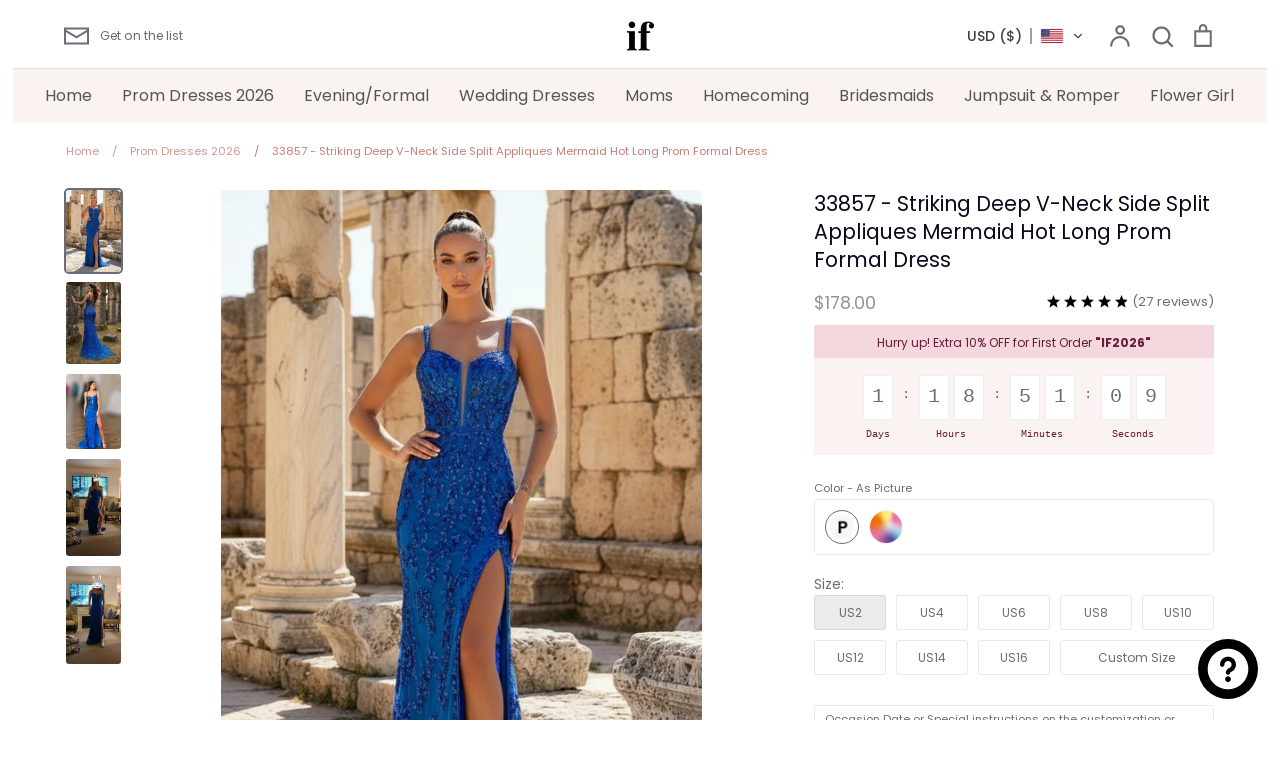

--- FILE ---
content_type: text/html; charset=utf-8
request_url: https://ifdress.com/collections/prom-dresses/products/dress-33857
body_size: 34435
content:
<!doctype html>
<html class="no-js supports-no-cookies" lang="en">
<head> 
    <script async src='https://cdn.shopify.com/s/files/1/0411/8639/4277/t/11/assets/spotlight.js'></script>

    <link async href='https://cdn.shopify.com/s/files/1/0411/8639/4277/t/11/assets/ymq-option.css' rel='stylesheet'>
    
	<link async href='https://option.ymq.cool/option/bottom.css' rel='stylesheet'> 

	<style id="ymq-jsstyle"></style>
	<script>
		window.best_option = window.best_option || {}; 

		best_option.shop = `ifdress.myshopify.com`; 

		best_option.page = `product`; 

		best_option.ymq_option_branding = {}; 
		  
			best_option.ymq_option_branding = {"button":{"--button-background-checked-color":"#000000","--button-background-color":"#FFFFFF","--button-background-disabled-color":"#FFFFFF","--button-border-checked-color":"#000000","--button-border-color":"#000000","--button-border-disabled-color":"#000000","--button-font-checked-color":"#FFFFFF","--button-font-disabled-color":"#cccccc","--button-font-color":"#000000","--button-border-radius":"0","--button-font-size":"14","--button-line-height":"20","--button-margin-l-r":"4","--button-margin-u-d":"4","--button-padding-l-r":"16","--button-padding-u-d":"8"},"radio":{"--radio-border-color":"#BBC1E1","--radio-border-checked-color":"#BBC1E1","--radio-border-disabled-color":"#BBC1E1","--radio-border-hover-color":"#BBC1E1","--radio-background-color":"#FFFFFF","--radio-background-checked-color":"#275EFE","--radio-background-disabled-color":"#E1E6F9","--radio-background-hover-color":"#FFFFFF","--radio-inner-color":"#E1E6F9","--radio-inner-checked-color":"#FFFFFF","--radio-inner-disabled-color":"#FFFFFF"},"input":{"--input-background-checked-color":"#FFFFFF","--input-background-color":"#FFFFFF","--input-border-checked-color":"#000000","--input-border-color":"#000000","--input-font-checked-color":"#000000","--input-font-color":"#000000","--input-border-radius":"0","--input-font-size":"14","--input-padding-l-r":"16","--input-padding-u-d":"9","--input-width":"100","--input-max-width":"400"},"select":{"--select-border-color":"#000000","--select-border-checked-color":"#000000","--select-background-color":"#FFFFFF","--select-background-checked-color":"#FFFFFF","--select-font-color":"#000000","--select-font-checked-color":"#000000","--select-option-background-color":"#FFFFFF","--select-option-background-checked-color":"#F5F9FF","--select-option-background-disabled-color":"#FFFFFF","--select-option-font-color":"#000000","--select-option-font-checked-color":"#000000","--select-option-font-disabled-color":"#CCCCCC","--select-padding-u-d":"9","--select-padding-l-r":"16","--select-option-padding-u-d":"9","--select-option-padding-l-r":"16","--select-width":"100","--select-max-width":"400","--select-font-size":"14","--select-border-radius":"0"},"multiple":{"--multiple-background-color":"#F5F9FF","--multiple-font-color":"#000000","--multiple-padding-u-d":"2","--multiple-padding-l-r":"8","--multiple-font-size":"12","--multiple-border-radius":"0"},"img":{"--img-border-color":"#E1E1E1","--img-border-checked-color":"#000000","--img-border-disabled-color":"#000000","--img-width":"50","--img-height":"50","--img-margin-u-d":"2","--img-margin-l-r":"2","--img-border-radius":"4"},"upload":{"--upload-background-color":"#409EFF","--upload-font-color":"#FFFFFF","--upload-border-color":"#409EFF","--upload-padding-u-d":"12","--upload-padding-l-r":"20","--upload-font-size":"12","--upload-border-radius":"4"},"cart":{"--cart-border-color":"#000000","--buy-border-color":"#000000","--cart-border-hover-color":"#000000","--buy-border-hover-color":"#000000","--cart-background-color":"#000000","--buy-background-color":"#000000","--cart-background-hover-color":"#000000","--buy-background-hover-color":"#000000","--cart-font-color":"#FFFFFF","--buy-font-color":"#FFFFFF","--cart-font-hover-color":"#FFFFFF","--buy-font-hover-color":"#FFFFFF","--cart-padding-u-d":"12","--cart-padding-l-r":"16","--buy-padding-u-d":"12","--buy-padding-l-r":"16","--cart-margin-u-d":"4","--cart-margin-l-r":"0","--buy-margin-u-d":"4","--buy-margin-l-r":"0","--cart-width":"100","--cart-max-width":"800","--buy-width":"100","--buy-max-width":"800","--cart-font-size":"14","--cart-border-radius":"0","--buy-font-size":"14","--buy-border-radius":"0"},"quantity":{"--quantity-border-color":"#A6A3A3","--quantity-font-color":"#000000","--quantity-background-color":"#FFFFFF","--quantity-width":"150","--quantity-height":"40","--quantity-font-size":"14","--quantity-border-radius":"0"},"global":{"--global-title-color":"#000000","--global-help-color":"#000000","--global-error-color":"#DC3545","--global-title-font-size":"14","--global-help-font-size":"12","--global-error-font-size":"12","--global-margin-top":"0","--global-margin-bottom":"20","--global-margin-left":"0","--global-margin-right":"0","--global-title-margin-top":"0","--global-title-margin-bottom":"5","--global-title-margin-left":"0","--global-title-margin-right":"0","--global-help-margin-top":"5","--global-help-margin-bottom":"0","--global-help-margin-left":"0","--global-help-margin-right":"0","--global-error-margin-top":"5","--global-error-margin-bottom":"0","--global-error-margin-left":"0","--global-error-margin-right":"0"},"discount":{"--new-discount-normal-color":"#1878B9","--new-discount-error-color":"#E22120","--new-discount-layout":"flex-end"},"lan":{"require":"This is a required field.","email":"Please enter a valid email address.","phone":"Please enter the correct phone.","number":"Please enter an number.","integer":"Please enter an integer.","min_char":"Please enter no less than %s characters.","max_char":"Please enter no more than %s characters.","max_s":"Please choose less than %s options.","min_s":"Please choose more than %s options.","total_s":"Please choose %s options.","min":"Please enter no less than %s.","max":"Please enter no more than %s.","currency":"CNY","sold_out":"sold out","please_choose":"Please choose","add_to_cart":"ADD TO CART","buy_it_now":"BUY IT NOW","add_price_text":"Selection will add %s to the price","discount_code":"Discount code","application":"Apply","discount_error1":"Enter a valid discount code","discount_error2":"discount code isn't valid for the items in your cart"},"price":{"--price-border-color":"#000000","--price-background-color":"#FFFFFF","--price-font-color":"#000000","--price-price-font-color":"#03de90","--price-padding-u-d":"9","--price-padding-l-r":"16","--price-width":"100","--price-max-width":"400","--price-font-size":"14","--price-border-radius":"0"},"extra":{"is_show":"0","plan":"1","quantity-box":"0","price-value":"3,4,15,6,16,7","variant-original-margin-bottom":"15","strong-dorp-down":0,"radio-unchecked":1,"img-option-bigger":1,"add-button-reload":1,"free_plan":1}}; 
		 
	        
		best_option.product = {"id":7860200046766,"title":"33857 - Striking  Deep V-Neck Side Split Appliques Mermaid Hot Long Prom Formal Dress","handle":"dress-33857","description":"\u003ctable class=\"des-table\"\u003e\n\u003ctbody\u003e\n\u003ctr\u003e\n\u003ctd\u003eStyle:\u003c\/td\u003e\n\u003ctd\u003e33857\u003cbr\u003e\n\u003c\/td\u003e\n\u003c\/tr\u003e\n\u003ctr\u003e\n\u003ctd\u003eClosure:\u003c\/td\u003e\n\u003ctd\u003eLace-Up\u003c\/td\u003e\n\u003c\/tr\u003e\n\u003ctr\u003e\n\u003ctd\u003eDetails:\u003c\/td\u003e\n\u003ctd\u003eBeaded,Split\u003c\/td\u003e\n\u003c\/tr\u003e\n\u003ctr\u003e\n\u003ctd\u003eFabric:\u003c\/td\u003e\n\u003ctd\u003eSatin,Sequined\u003c\/td\u003e\n\u003c\/tr\u003e\n\u003ctr\u003e\n\u003ctd\u003eNeckline:\u003c\/td\u003e\n\u003ctd\u003eV-Neck\u003c\/td\u003e\n\u003c\/tr\u003e\n\u003ctr\u003e\n\u003ctd\u003eSilhouette:\u003c\/td\u003e\n\u003ctd\u003eMermaid\/Trumpet\u003c\/td\u003e\n\u003c\/tr\u003e\n\u003c\/tbody\u003e\n\u003c\/table\u003e","published_at":"2022-11-17T22:23:26-08:00","created_at":"2022-11-17T22:23:26-08:00","vendor":"ifdress","type":"","tags":["Affordable","After Prom","After Prom Styles","Between $200-$300","Dresses","Empire Waist","Engagement","Fitted","Formal","Formal Dance","Formal Gowns","Glitter","Glitter Knit","Holiday Dresses","Illusion","Lace-Up","Long","New Years Eve","Pageant Dresses","Party","Pastel","Petite","Prom Dresses","Semi Formal","Sexy and Sleek","Sheath","Sleek","Sleeveless","stain","Straps","Sweetheart"],"price":17800,"price_min":17800,"price_max":18800,"available":true,"price_varies":true,"compare_at_price":null,"compare_at_price_min":0,"compare_at_price_max":0,"compare_at_price_varies":false,"variants":[{"id":43566963884206,"title":"As Picture","option1":"As Picture","option2":null,"option3":null,"sku":"","requires_shipping":true,"taxable":false,"featured_image":{"id":33053553295534,"product_id":7860200046766,"position":1,"created_at":"2022-11-17T22:23:44-08:00","updated_at":"2026-01-16T23:46:16-08:00","alt":null,"width":710,"height":1065,"src":"\/\/ifdress.com\/cdn\/shop\/products\/ifdress-prom-evening-dresses-33857-01.jpg?v=1768635976","variant_ids":[43566963884206]},"available":true,"name":"33857 - Striking  Deep V-Neck Side Split Appliques Mermaid Hot Long Prom Formal Dress - As Picture","public_title":"As Picture","options":["As Picture"],"price":17800,"weight":2400,"compare_at_price":null,"inventory_management":"shopify","barcode":"","featured_media":{"alt":null,"id":25414635126958,"position":1,"preview_image":{"aspect_ratio":0.667,"height":1065,"width":710,"src":"\/\/ifdress.com\/cdn\/shop\/products\/ifdress-prom-evening-dresses-33857-01.jpg?v=1768635976"}},"requires_selling_plan":false,"selling_plan_allocations":[]},{"id":43566963916974,"title":"Custom Color","option1":"Custom Color","option2":null,"option3":null,"sku":"","requires_shipping":true,"taxable":false,"featured_image":null,"available":true,"name":"33857 - Striking  Deep V-Neck Side Split Appliques Mermaid Hot Long Prom Formal Dress - Custom Color","public_title":"Custom Color","options":["Custom Color"],"price":18800,"weight":2400,"compare_at_price":null,"inventory_management":"shopify","barcode":"","requires_selling_plan":false,"selling_plan_allocations":[]}],"images":["\/\/ifdress.com\/cdn\/shop\/products\/ifdress-prom-evening-dresses-33857-01.jpg?v=1768635976","\/\/ifdress.com\/cdn\/shop\/products\/ifdress-prom-evening-dresses-33857-02.jpg?v=1768636206","\/\/ifdress.com\/cdn\/shop\/products\/WzQe1lMQVKGeL8uwScRKraVqd8LxJwu6cVAg1NGa.jpg?v=1681202458","\/\/ifdress.com\/cdn\/shop\/products\/IF1392_2_1.jpg?v=1681202458","\/\/ifdress.com\/cdn\/shop\/products\/IF1392_3_1.jpg?v=1681202458"],"featured_image":"\/\/ifdress.com\/cdn\/shop\/products\/ifdress-prom-evening-dresses-33857-01.jpg?v=1768635976","options":["Color"],"media":[{"alt":null,"id":25414635126958,"position":1,"preview_image":{"aspect_ratio":0.667,"height":1065,"width":710,"src":"\/\/ifdress.com\/cdn\/shop\/products\/ifdress-prom-evening-dresses-33857-01.jpg?v=1768635976"},"aspect_ratio":0.667,"height":1065,"media_type":"image","src":"\/\/ifdress.com\/cdn\/shop\/products\/ifdress-prom-evening-dresses-33857-01.jpg?v=1768635976","width":710},{"alt":null,"id":25414635159726,"position":2,"preview_image":{"aspect_ratio":0.667,"height":1023,"width":682,"src":"\/\/ifdress.com\/cdn\/shop\/products\/ifdress-prom-evening-dresses-33857-02.jpg?v=1768636206"},"aspect_ratio":0.667,"height":1023,"media_type":"image","src":"\/\/ifdress.com\/cdn\/shop\/products\/ifdress-prom-evening-dresses-33857-02.jpg?v=1768636206","width":682},{"alt":null,"id":26121040855214,"position":3,"preview_image":{"aspect_ratio":0.733,"height":1092,"width":800,"src":"\/\/ifdress.com\/cdn\/shop\/products\/WzQe1lMQVKGeL8uwScRKraVqd8LxJwu6cVAg1NGa.jpg?v=1681202458"},"aspect_ratio":0.733,"height":1092,"media_type":"image","src":"\/\/ifdress.com\/cdn\/shop\/products\/WzQe1lMQVKGeL8uwScRKraVqd8LxJwu6cVAg1NGa.jpg?v=1681202458","width":800},{"alt":null,"id":26121038594222,"position":4,"preview_image":{"aspect_ratio":0.563,"height":4000,"width":2252,"src":"\/\/ifdress.com\/cdn\/shop\/products\/IF1392_2_1.jpg?v=1681202458"},"aspect_ratio":0.563,"height":4000,"media_type":"image","src":"\/\/ifdress.com\/cdn\/shop\/products\/IF1392_2_1.jpg?v=1681202458","width":2252},{"alt":null,"id":26121038626990,"position":5,"preview_image":{"aspect_ratio":0.563,"height":4000,"width":2252,"src":"\/\/ifdress.com\/cdn\/shop\/products\/IF1392_3_1.jpg?v=1681202458"},"aspect_ratio":0.563,"height":4000,"media_type":"image","src":"\/\/ifdress.com\/cdn\/shop\/products\/IF1392_3_1.jpg?v=1681202458","width":2252}],"requires_selling_plan":false,"selling_plan_groups":[],"content":"\u003ctable class=\"des-table\"\u003e\n\u003ctbody\u003e\n\u003ctr\u003e\n\u003ctd\u003eStyle:\u003c\/td\u003e\n\u003ctd\u003e33857\u003cbr\u003e\n\u003c\/td\u003e\n\u003c\/tr\u003e\n\u003ctr\u003e\n\u003ctd\u003eClosure:\u003c\/td\u003e\n\u003ctd\u003eLace-Up\u003c\/td\u003e\n\u003c\/tr\u003e\n\u003ctr\u003e\n\u003ctd\u003eDetails:\u003c\/td\u003e\n\u003ctd\u003eBeaded,Split\u003c\/td\u003e\n\u003c\/tr\u003e\n\u003ctr\u003e\n\u003ctd\u003eFabric:\u003c\/td\u003e\n\u003ctd\u003eSatin,Sequined\u003c\/td\u003e\n\u003c\/tr\u003e\n\u003ctr\u003e\n\u003ctd\u003eNeckline:\u003c\/td\u003e\n\u003ctd\u003eV-Neck\u003c\/td\u003e\n\u003c\/tr\u003e\n\u003ctr\u003e\n\u003ctd\u003eSilhouette:\u003c\/td\u003e\n\u003ctd\u003eMermaid\/Trumpet\u003c\/td\u003e\n\u003c\/tr\u003e\n\u003c\/tbody\u003e\n\u003c\/table\u003e"}; 

		best_option.ymq_has_only_default_variant = true; 
		 
			best_option.ymq_has_only_default_variant = false; 
		 

        
            best_option.ymq_status = {}; 
    		 
    
    		best_option.ymq_variantjson = {}; 
    		 
    
    		best_option.ymq_option_data = {}; 
    		

    		best_option.ymq_option_condition = {}; 
    		 
              
        


        best_option.product_collections = {};
        
            best_option.product_collections[293714395310] = {"id":293714395310,"handle":"prom-dresses","title":"Prom Dresses 2026","updated_at":"2026-01-17T03:02:06-08:00","body_html":"","published_at":"2022-12-05T17:54:53-08:00","sort_order":"manual","template_suffix":"","disjunctive":true,"rules":[{"column":"tag","relation":"equals","condition":"Prom Dresses"}],"published_scope":"web"};
        


        best_option.ymq_template_options = {};
	    best_option.ymq_option_template = {};
		best_option.ymq_option_template_condition = {}; 
	    
	    
	    

        
            best_option.ymq_option_template_sort = false;
        

        
            best_option.ymq_option_template_sort_before = false;
        
        
        
        best_option.ymq_option_template_c_t = {};
  		best_option.ymq_option_template_condition_c_t = {};
        best_option.ymq_option_template_assign_c_t = {};
        
        

        

        
	</script>
    <script async src='https://options.ymq.cool/option/best-options.js'></script>
	


  <!-- Expression 6.1.0 -->
  <meta charset="utf-8" />
<meta name="viewport" content="width=device-width,initial-scale=1.0" />
<meta http-equiv="X-UA-Compatible" content="IE=edge">

<link rel="preconnect" href="https://cdn.shopify.com" crossorigin>
<link rel="preconnect" href="https://fonts.shopify.com" crossorigin>
<link rel="preconnect" href="https://monorail-edge.shopifysvc.com"><link rel="preload" as="font" href="//ifdress.com/cdn/fonts/poppins/poppins_n4.0ba78fa5af9b0e1a374041b3ceaadf0a43b41362.woff2" type="font/woff2" crossorigin><link rel="preload" as="font" href="//ifdress.com/cdn/fonts/poppins/poppins_n7.56758dcf284489feb014a026f3727f2f20a54626.woff2" type="font/woff2" crossorigin><link rel="preload" as="font" href="//ifdress.com/cdn/fonts/poppins/poppins_i4.846ad1e22474f856bd6b81ba4585a60799a9f5d2.woff2" type="font/woff2" crossorigin><link rel="preload" as="font" href="//ifdress.com/cdn/fonts/poppins/poppins_i7.42fd71da11e9d101e1e6c7932199f925f9eea42d.woff2" type="font/woff2" crossorigin><link rel="preload" as="font" href="//ifdress.com/cdn/fonts/poppins/poppins_n4.0ba78fa5af9b0e1a374041b3ceaadf0a43b41362.woff2" type="font/woff2" crossorigin><link rel="preload" as="font" href="//ifdress.com/cdn/fonts/poppins/poppins_n4.0ba78fa5af9b0e1a374041b3ceaadf0a43b41362.woff2" type="font/woff2" crossorigin><link rel="preload" as="font" href="//ifdress.com/cdn/fonts/bodoni_moda/bodonimoda_n4.025af1859727a91866b3c708393a6dc972156491.woff2" type="font/woff2" crossorigin><link rel="preload" href="//ifdress.com/cdn/shop/t/17/assets/vendor.js?v=65103726487183150671701403055" as="script">
<link rel="preload" href="//ifdress.com/cdn/shop/t/17/assets/theme.js?v=113595565614402651801701403055" as="script"><link rel="canonical" href="https://ifdress.com/products/dress-33857" /><link rel="shortcut icon" href="//ifdress.com/cdn/shop/files/favicon.png?v=1702789803" type="image/png" /><meta name="description" content="Style: 33857 Closure: Lace-Up Details: Beaded,Split Fabric: Satin,Sequined Neckline: V-Neck Silhouette: Mermaid/Trumpet">
  <meta name="theme-color" content="">
  <meta name="p:domain_verify" content="ec07651e19c8b766fa2236e7f5525674"/>
  <script src="//ifdress.com/cdn/shop/t/17/assets/add.js?v=113396910922501271651740496536" defer="defer"></script><title>33857 - Striking Deep V-Neck Side Split Appliques Mermaid Hot Long Pro
    
    
    
      &ndash; IFDRESS
    
</title>

  <meta property="og:site_name" content="IFDRESS">
<meta property="og:url" content="https://ifdress.com/products/dress-33857">
<meta property="og:title" content="33857 - Striking Deep V-Neck Side Split Appliques Mermaid Hot Long Pro &ndash; ifdress.com">
<meta property="og:type" content="product">
<meta property="og:description" content="Style: 33857 Closure: Lace-Up Details: Beaded,Split Fabric: Satin,Sequined Neckline: V-Neck Silhouette: Mermaid/Trumpet"><meta property="og:image" content="http://ifdress.com/cdn/shop/products/ifdress-prom-evening-dresses-33857-01_1200x1200.jpg?v=1768635976">
  <meta property="og:image:secure_url" content="https://ifdress.com/cdn/shop/products/ifdress-prom-evening-dresses-33857-01_1200x1200.jpg?v=1768635976">
  <meta property="og:image:width" content="710">
  <meta property="og:image:height" content="1065"><meta property="og:price:amount" content="178.00">
  <meta property="og:price:currency" content="USD"><meta name="twitter:card" content="summary_large_image">
<meta name="twitter:title" content="33857 - Striking Deep V-Neck Side Split Appliques Mermaid Hot Long Pro &ndash; ifdress.com">
<meta name="twitter:description" content="Style: 33857 Closure: Lace-Up Details: Beaded,Split Fabric: Satin,Sequined Neckline: V-Neck Silhouette: Mermaid/Trumpet">


<meta name="p:domain_verify" content="f708d0334ceb3d9cf45bff966708e4ec"/>
  
  <link href="//ifdress.com/cdn/shop/t/17/assets/styles.css?v=84298738950518994591763437060" rel="stylesheet" type="text/css" media="all" />

  <script>
    document.documentElement.className = document.documentElement.className.replace('no-js', 'js');
    window.theme = window.theme || {};
    window.slate = window.slate || {};
    theme.moneyFormat = "\u003cspan class=cvc-money\u003e${{amount}}\u003c\/span\u003e";
    theme.strings = {
      addToCart: "Add to Cart",
      soldOut: "Sold Out",
      unavailable: "Unavailable",
      addressError: "Error looking up that address",
      addressNoResults: "No results for that address",
      addressQueryLimit: "You have exceeded the Google API usage limit. Consider upgrading to a \u003ca href=\"https:\/\/developers.google.com\/maps\/premium\/usage-limits\"\u003ePremium Plan\u003c\/a\u003e.",
      authError: "There was a problem authenticating your Google Maps API Key.",
      addingToCart: "Adding",
      addedToCart: "Added",
      goToCart: "Go to cart",
      cart: "Cart",
      cartTermsNotChecked: "You must agree to the terms and conditions before continuing.",
      quantityTooHigh: "You can only have [[ quantity ]] in your cart",
      unitPriceSeparator: " \/ ",
      searchResultsPages: "Pages",
      searchResultsViewAll: "View all results",
      searchResultsNoResults: "Sorry, we couldn\u0026#39;t find any results",
      previous: "Previous",
      next: "Next",
      cart_shipping_calculator_hide_calculator: "Hide shipping calculator",
      cart_shipping_calculator_title: "Get shipping estimates",
      cart_general_hide_note: "Hide instructions for seller",
      cart_general_show_note: "Add instructions for seller",
      inventoryNotice: "[[ quantity ]] in stock",
      imageSlider: "Image slider"
    };
    theme.routes = {
      account_addresses_url: '/account/addresses',
      search_url: '/search',
      cart_url: '/cart',
      cart_add_url: '/cart/add',
      cart_change_url: '/cart/change'
    };
    theme.settings = {
      dynamicQtyOpts: true
    };
  </script><script src="//ifdress.com/cdn/shop/t/17/assets/vendor.js?v=65103726487183150671701403055" defer="defer"></script>
  <script src="//ifdress.com/cdn/shop/t/17/assets/theme.js?v=113595565614402651801701403055" defer="defer"></script>

  <script>window.performance && window.performance.mark && window.performance.mark('shopify.content_for_header.start');</script><meta id="shopify-digital-wallet" name="shopify-digital-wallet" content="/60427468974/digital_wallets/dialog">
<link rel="alternate" hreflang="x-default" href="https://ifdress.com/products/dress-33857">
<link rel="alternate" hreflang="en" href="https://ifdress.com/products/dress-33857">
<link rel="alternate" hreflang="es" href="https://ifdress.com/es/products/dress-33857">
<link rel="alternate" hreflang="de" href="https://ifdress.com/de/products/dress-33857">
<link rel="alternate" hreflang="fr" href="https://ifdress.com/fr/products/dress-33857">
<link rel="alternate" hreflang="ar" href="https://ifdress.com/ar/products/dress-33857">
<link rel="alternate" hreflang="pt" href="https://ifdress.com/pt/products/dress-33857">
<link rel="alternate" hreflang="zh-Hans" href="https://ifdress.com/zh/products/dress-33857">
<link rel="alternate" hreflang="cy" href="https://ifdress.com/cy/products/dress-33857">
<link rel="alternate" hreflang="en-CA" href="https://ifdress.com/en-ca/products/dress-33857">
<link rel="alternate" hreflang="fr-CA" href="https://ifdress.com/fr-ca/products/dress-33857">
<link rel="alternate" hreflang="de-CA" href="https://ifdress.com/de-ca/products/dress-33857">
<link rel="alternate" hreflang="ar-CA" href="https://ifdress.com/ar-ca/products/dress-33857">
<link rel="alternate" hreflang="pt-CA" href="https://ifdress.com/pt-ca/products/dress-33857">
<link rel="alternate" hreflang="es-CA" href="https://ifdress.com/es-ca/products/dress-33857">
<link rel="alternate" hreflang="zh-Hans-CA" href="https://ifdress.com/zh-ca/products/dress-33857">
<link rel="alternate" hreflang="cy-CA" href="https://ifdress.com/cy-ca/products/dress-33857">
<link rel="alternate" hreflang="es-MX" href="https://ifdress.com/es-mx/products/dress-33857">
<link rel="alternate" hreflang="en-MX" href="https://ifdress.com/en-mx/products/dress-33857">
<link rel="alternate" hreflang="de-MX" href="https://ifdress.com/de-mx/products/dress-33857">
<link rel="alternate" hreflang="fr-MX" href="https://ifdress.com/fr-mx/products/dress-33857">
<link rel="alternate" hreflang="ar-MX" href="https://ifdress.com/ar-mx/products/dress-33857">
<link rel="alternate" hreflang="pt-MX" href="https://ifdress.com/pt-mx/products/dress-33857">
<link rel="alternate" hreflang="zh-Hans-MX" href="https://ifdress.com/zh-mx/products/dress-33857">
<link rel="alternate" hreflang="cy-MX" href="https://ifdress.com/cy-mx/products/dress-33857">
<link rel="alternate" hreflang="en-AU" href="https://ifdress.com/en-au/products/dress-33857">
<link rel="alternate" hreflang="zh-Hans-AU" href="https://ifdress.com/zh-au/products/dress-33857">
<link rel="alternate" hreflang="de-AU" href="https://ifdress.com/de-au/products/dress-33857">
<link rel="alternate" hreflang="fr-AU" href="https://ifdress.com/fr-au/products/dress-33857">
<link rel="alternate" hreflang="ar-AU" href="https://ifdress.com/ar-au/products/dress-33857">
<link rel="alternate" hreflang="pt-AU" href="https://ifdress.com/pt-au/products/dress-33857">
<link rel="alternate" hreflang="es-AU" href="https://ifdress.com/es-au/products/dress-33857">
<link rel="alternate" hreflang="cy-AU" href="https://ifdress.com/cy-au/products/dress-33857">
<link rel="alternate" hreflang="de-DE" href="https://ifdress.com/de-de/products/dress-33857">
<link rel="alternate" hreflang="en-DE" href="https://ifdress.com/en-de/products/dress-33857">
<link rel="alternate" hreflang="fr-DE" href="https://ifdress.com/fr-de/products/dress-33857">
<link rel="alternate" hreflang="ar-DE" href="https://ifdress.com/ar-de/products/dress-33857">
<link rel="alternate" hreflang="pt-DE" href="https://ifdress.com/pt-de/products/dress-33857">
<link rel="alternate" hreflang="es-DE" href="https://ifdress.com/es-de/products/dress-33857">
<link rel="alternate" hreflang="zh-Hans-DE" href="https://ifdress.com/zh-de/products/dress-33857">
<link rel="alternate" hreflang="cy-DE" href="https://ifdress.com/cy-de/products/dress-33857">
<link rel="alternate" hreflang="en-GB" href="https://ifdress.com/en-gb/products/dress-33857">
<link rel="alternate" hreflang="cy-GB" href="https://ifdress.com/cy-gb/products/dress-33857">
<link rel="alternate" hreflang="de-GB" href="https://ifdress.com/de-gb/products/dress-33857">
<link rel="alternate" hreflang="fr-GB" href="https://ifdress.com/fr-gb/products/dress-33857">
<link rel="alternate" hreflang="ar-GB" href="https://ifdress.com/ar-gb/products/dress-33857">
<link rel="alternate" hreflang="pt-GB" href="https://ifdress.com/pt-gb/products/dress-33857">
<link rel="alternate" hreflang="es-GB" href="https://ifdress.com/es-gb/products/dress-33857">
<link rel="alternate" hreflang="zh-Hans-GB" href="https://ifdress.com/zh-gb/products/dress-33857">
<link rel="alternate" hreflang="es-ES" href="https://ifdress.com/es-es/products/dress-33857">
<link rel="alternate" hreflang="en-ES" href="https://ifdress.com/en-es/products/dress-33857">
<link rel="alternate" hreflang="de-ES" href="https://ifdress.com/de-es/products/dress-33857">
<link rel="alternate" hreflang="fr-ES" href="https://ifdress.com/fr-es/products/dress-33857">
<link rel="alternate" hreflang="ar-ES" href="https://ifdress.com/ar-es/products/dress-33857">
<link rel="alternate" hreflang="pt-ES" href="https://ifdress.com/pt-es/products/dress-33857">
<link rel="alternate" hreflang="zh-Hans-ES" href="https://ifdress.com/zh-es/products/dress-33857">
<link rel="alternate" hreflang="cy-ES" href="https://ifdress.com/cy-es/products/dress-33857">
<link rel="alternate" hreflang="de-CH" href="https://ifdress.com/de-ch/products/dress-33857">
<link rel="alternate" hreflang="fr-CH" href="https://ifdress.com/fr-ch/products/dress-33857">
<link rel="alternate" hreflang="en-CH" href="https://ifdress.com/en-ch/products/dress-33857">
<link rel="alternate" hreflang="ar-CH" href="https://ifdress.com/ar-ch/products/dress-33857">
<link rel="alternate" hreflang="pt-CH" href="https://ifdress.com/pt-ch/products/dress-33857">
<link rel="alternate" hreflang="es-CH" href="https://ifdress.com/es-ch/products/dress-33857">
<link rel="alternate" hreflang="zh-Hans-CH" href="https://ifdress.com/zh-ch/products/dress-33857">
<link rel="alternate" hreflang="cy-CH" href="https://ifdress.com/cy-ch/products/dress-33857">
<link rel="alternate" hreflang="ar-SA" href="https://ifdress.com/ar-sa/products/dress-33857">
<link rel="alternate" hreflang="en-SA" href="https://ifdress.com/en-sa/products/dress-33857">
<link rel="alternate" hreflang="de-SA" href="https://ifdress.com/de-sa/products/dress-33857">
<link rel="alternate" hreflang="fr-SA" href="https://ifdress.com/fr-sa/products/dress-33857">
<link rel="alternate" hreflang="pt-SA" href="https://ifdress.com/pt-sa/products/dress-33857">
<link rel="alternate" hreflang="es-SA" href="https://ifdress.com/es-sa/products/dress-33857">
<link rel="alternate" hreflang="zh-Hans-SA" href="https://ifdress.com/zh-sa/products/dress-33857">
<link rel="alternate" hreflang="cy-SA" href="https://ifdress.com/cy-sa/products/dress-33857">
<link rel="alternate" hreflang="ar-AE" href="https://ifdress.com/ar-ae/products/dress-33857">
<link rel="alternate" hreflang="en-AE" href="https://ifdress.com/en-ae/products/dress-33857">
<link rel="alternate" hreflang="de-AE" href="https://ifdress.com/de-ae/products/dress-33857">
<link rel="alternate" hreflang="fr-AE" href="https://ifdress.com/fr-ae/products/dress-33857">
<link rel="alternate" hreflang="pt-AE" href="https://ifdress.com/pt-ae/products/dress-33857">
<link rel="alternate" hreflang="es-AE" href="https://ifdress.com/es-ae/products/dress-33857">
<link rel="alternate" hreflang="zh-Hans-AE" href="https://ifdress.com/zh-ae/products/dress-33857">
<link rel="alternate" hreflang="cy-AE" href="https://ifdress.com/cy-ae/products/dress-33857">
<link rel="alternate" hreflang="zh-Hans-AC" href="https://ifdress.com/zh/products/dress-33857">
<link rel="alternate" hreflang="zh-Hans-AD" href="https://ifdress.com/zh/products/dress-33857">
<link rel="alternate" hreflang="zh-Hans-AF" href="https://ifdress.com/zh/products/dress-33857">
<link rel="alternate" hreflang="zh-Hans-AG" href="https://ifdress.com/zh/products/dress-33857">
<link rel="alternate" hreflang="zh-Hans-AI" href="https://ifdress.com/zh/products/dress-33857">
<link rel="alternate" hreflang="zh-Hans-AL" href="https://ifdress.com/zh/products/dress-33857">
<link rel="alternate" hreflang="zh-Hans-AM" href="https://ifdress.com/zh/products/dress-33857">
<link rel="alternate" hreflang="zh-Hans-AO" href="https://ifdress.com/zh/products/dress-33857">
<link rel="alternate" hreflang="zh-Hans-AR" href="https://ifdress.com/zh/products/dress-33857">
<link rel="alternate" hreflang="zh-Hans-AT" href="https://ifdress.com/zh/products/dress-33857">
<link rel="alternate" hreflang="zh-Hans-AW" href="https://ifdress.com/zh/products/dress-33857">
<link rel="alternate" hreflang="zh-Hans-AX" href="https://ifdress.com/zh/products/dress-33857">
<link rel="alternate" hreflang="zh-Hans-AZ" href="https://ifdress.com/zh/products/dress-33857">
<link rel="alternate" hreflang="zh-Hans-BA" href="https://ifdress.com/zh/products/dress-33857">
<link rel="alternate" hreflang="zh-Hans-BB" href="https://ifdress.com/zh/products/dress-33857">
<link rel="alternate" hreflang="zh-Hans-BD" href="https://ifdress.com/zh/products/dress-33857">
<link rel="alternate" hreflang="zh-Hans-BE" href="https://ifdress.com/zh/products/dress-33857">
<link rel="alternate" hreflang="zh-Hans-BF" href="https://ifdress.com/zh/products/dress-33857">
<link rel="alternate" hreflang="zh-Hans-BG" href="https://ifdress.com/zh/products/dress-33857">
<link rel="alternate" hreflang="zh-Hans-BH" href="https://ifdress.com/zh/products/dress-33857">
<link rel="alternate" hreflang="zh-Hans-BI" href="https://ifdress.com/zh/products/dress-33857">
<link rel="alternate" hreflang="zh-Hans-BJ" href="https://ifdress.com/zh/products/dress-33857">
<link rel="alternate" hreflang="zh-Hans-BL" href="https://ifdress.com/zh/products/dress-33857">
<link rel="alternate" hreflang="zh-Hans-BM" href="https://ifdress.com/zh/products/dress-33857">
<link rel="alternate" hreflang="zh-Hans-BN" href="https://ifdress.com/zh/products/dress-33857">
<link rel="alternate" hreflang="zh-Hans-BO" href="https://ifdress.com/zh/products/dress-33857">
<link rel="alternate" hreflang="zh-Hans-BQ" href="https://ifdress.com/zh/products/dress-33857">
<link rel="alternate" hreflang="zh-Hans-BR" href="https://ifdress.com/zh/products/dress-33857">
<link rel="alternate" hreflang="zh-Hans-BS" href="https://ifdress.com/zh/products/dress-33857">
<link rel="alternate" hreflang="zh-Hans-BT" href="https://ifdress.com/zh/products/dress-33857">
<link rel="alternate" hreflang="zh-Hans-BW" href="https://ifdress.com/zh/products/dress-33857">
<link rel="alternate" hreflang="zh-Hans-BY" href="https://ifdress.com/zh/products/dress-33857">
<link rel="alternate" hreflang="zh-Hans-BZ" href="https://ifdress.com/zh/products/dress-33857">
<link rel="alternate" hreflang="zh-Hans-CC" href="https://ifdress.com/zh/products/dress-33857">
<link rel="alternate" hreflang="zh-Hans-CD" href="https://ifdress.com/zh/products/dress-33857">
<link rel="alternate" hreflang="zh-Hans-CF" href="https://ifdress.com/zh/products/dress-33857">
<link rel="alternate" hreflang="zh-Hans-CG" href="https://ifdress.com/zh/products/dress-33857">
<link rel="alternate" hreflang="zh-Hans-CI" href="https://ifdress.com/zh/products/dress-33857">
<link rel="alternate" hreflang="zh-Hans-CK" href="https://ifdress.com/zh/products/dress-33857">
<link rel="alternate" hreflang="zh-Hans-CL" href="https://ifdress.com/zh/products/dress-33857">
<link rel="alternate" hreflang="zh-Hans-CM" href="https://ifdress.com/zh/products/dress-33857">
<link rel="alternate" hreflang="zh-Hans-CN" href="https://ifdress.com/zh/products/dress-33857">
<link rel="alternate" hreflang="zh-Hans-CO" href="https://ifdress.com/zh/products/dress-33857">
<link rel="alternate" hreflang="zh-Hans-CR" href="https://ifdress.com/zh/products/dress-33857">
<link rel="alternate" hreflang="zh-Hans-CV" href="https://ifdress.com/zh/products/dress-33857">
<link rel="alternate" hreflang="zh-Hans-CW" href="https://ifdress.com/zh/products/dress-33857">
<link rel="alternate" hreflang="zh-Hans-CX" href="https://ifdress.com/zh/products/dress-33857">
<link rel="alternate" hreflang="zh-Hans-CY" href="https://ifdress.com/zh/products/dress-33857">
<link rel="alternate" hreflang="zh-Hans-CZ" href="https://ifdress.com/zh/products/dress-33857">
<link rel="alternate" hreflang="zh-Hans-DJ" href="https://ifdress.com/zh/products/dress-33857">
<link rel="alternate" hreflang="zh-Hans-DK" href="https://ifdress.com/zh/products/dress-33857">
<link rel="alternate" hreflang="zh-Hans-DM" href="https://ifdress.com/zh/products/dress-33857">
<link rel="alternate" hreflang="zh-Hans-DO" href="https://ifdress.com/zh/products/dress-33857">
<link rel="alternate" hreflang="zh-Hans-DZ" href="https://ifdress.com/zh/products/dress-33857">
<link rel="alternate" hreflang="zh-Hans-EC" href="https://ifdress.com/zh/products/dress-33857">
<link rel="alternate" hreflang="zh-Hans-EE" href="https://ifdress.com/zh/products/dress-33857">
<link rel="alternate" hreflang="zh-Hans-EG" href="https://ifdress.com/zh/products/dress-33857">
<link rel="alternate" hreflang="zh-Hans-EH" href="https://ifdress.com/zh/products/dress-33857">
<link rel="alternate" hreflang="zh-Hans-ER" href="https://ifdress.com/zh/products/dress-33857">
<link rel="alternate" hreflang="zh-Hans-ET" href="https://ifdress.com/zh/products/dress-33857">
<link rel="alternate" hreflang="zh-Hans-FI" href="https://ifdress.com/zh/products/dress-33857">
<link rel="alternate" hreflang="zh-Hans-FJ" href="https://ifdress.com/zh/products/dress-33857">
<link rel="alternate" hreflang="zh-Hans-FK" href="https://ifdress.com/zh/products/dress-33857">
<link rel="alternate" hreflang="zh-Hans-FO" href="https://ifdress.com/zh/products/dress-33857">
<link rel="alternate" hreflang="zh-Hans-FR" href="https://ifdress.com/zh/products/dress-33857">
<link rel="alternate" hreflang="zh-Hans-GA" href="https://ifdress.com/zh/products/dress-33857">
<link rel="alternate" hreflang="zh-Hans-GD" href="https://ifdress.com/zh/products/dress-33857">
<link rel="alternate" hreflang="zh-Hans-GE" href="https://ifdress.com/zh/products/dress-33857">
<link rel="alternate" hreflang="zh-Hans-GF" href="https://ifdress.com/zh/products/dress-33857">
<link rel="alternate" hreflang="zh-Hans-GG" href="https://ifdress.com/zh/products/dress-33857">
<link rel="alternate" hreflang="zh-Hans-GH" href="https://ifdress.com/zh/products/dress-33857">
<link rel="alternate" hreflang="zh-Hans-GI" href="https://ifdress.com/zh/products/dress-33857">
<link rel="alternate" hreflang="zh-Hans-GL" href="https://ifdress.com/zh/products/dress-33857">
<link rel="alternate" hreflang="zh-Hans-GM" href="https://ifdress.com/zh/products/dress-33857">
<link rel="alternate" hreflang="zh-Hans-GN" href="https://ifdress.com/zh/products/dress-33857">
<link rel="alternate" hreflang="zh-Hans-GP" href="https://ifdress.com/zh/products/dress-33857">
<link rel="alternate" hreflang="zh-Hans-GQ" href="https://ifdress.com/zh/products/dress-33857">
<link rel="alternate" hreflang="zh-Hans-GR" href="https://ifdress.com/zh/products/dress-33857">
<link rel="alternate" hreflang="zh-Hans-GS" href="https://ifdress.com/zh/products/dress-33857">
<link rel="alternate" hreflang="zh-Hans-GT" href="https://ifdress.com/zh/products/dress-33857">
<link rel="alternate" hreflang="zh-Hans-GW" href="https://ifdress.com/zh/products/dress-33857">
<link rel="alternate" hreflang="zh-Hans-GY" href="https://ifdress.com/zh/products/dress-33857">
<link rel="alternate" hreflang="zh-Hans-HK" href="https://ifdress.com/zh/products/dress-33857">
<link rel="alternate" hreflang="zh-Hans-HN" href="https://ifdress.com/zh/products/dress-33857">
<link rel="alternate" hreflang="zh-Hans-HR" href="https://ifdress.com/zh/products/dress-33857">
<link rel="alternate" hreflang="zh-Hans-HT" href="https://ifdress.com/zh/products/dress-33857">
<link rel="alternate" hreflang="zh-Hans-HU" href="https://ifdress.com/zh/products/dress-33857">
<link rel="alternate" hreflang="zh-Hans-ID" href="https://ifdress.com/zh/products/dress-33857">
<link rel="alternate" hreflang="zh-Hans-IE" href="https://ifdress.com/zh/products/dress-33857">
<link rel="alternate" hreflang="zh-Hans-IL" href="https://ifdress.com/zh/products/dress-33857">
<link rel="alternate" hreflang="zh-Hans-IM" href="https://ifdress.com/zh/products/dress-33857">
<link rel="alternate" hreflang="zh-Hans-IN" href="https://ifdress.com/zh/products/dress-33857">
<link rel="alternate" hreflang="zh-Hans-IO" href="https://ifdress.com/zh/products/dress-33857">
<link rel="alternate" hreflang="zh-Hans-IQ" href="https://ifdress.com/zh/products/dress-33857">
<link rel="alternate" hreflang="zh-Hans-IS" href="https://ifdress.com/zh/products/dress-33857">
<link rel="alternate" hreflang="zh-Hans-IT" href="https://ifdress.com/zh/products/dress-33857">
<link rel="alternate" hreflang="zh-Hans-JE" href="https://ifdress.com/zh/products/dress-33857">
<link rel="alternate" hreflang="zh-Hans-JM" href="https://ifdress.com/zh/products/dress-33857">
<link rel="alternate" hreflang="zh-Hans-JO" href="https://ifdress.com/zh/products/dress-33857">
<link rel="alternate" hreflang="zh-Hans-JP" href="https://ifdress.com/zh/products/dress-33857">
<link rel="alternate" hreflang="zh-Hans-KE" href="https://ifdress.com/zh/products/dress-33857">
<link rel="alternate" hreflang="zh-Hans-KG" href="https://ifdress.com/zh/products/dress-33857">
<link rel="alternate" hreflang="zh-Hans-KH" href="https://ifdress.com/zh/products/dress-33857">
<link rel="alternate" hreflang="zh-Hans-KI" href="https://ifdress.com/zh/products/dress-33857">
<link rel="alternate" hreflang="zh-Hans-KM" href="https://ifdress.com/zh/products/dress-33857">
<link rel="alternate" hreflang="zh-Hans-KN" href="https://ifdress.com/zh/products/dress-33857">
<link rel="alternate" hreflang="zh-Hans-KR" href="https://ifdress.com/zh/products/dress-33857">
<link rel="alternate" hreflang="zh-Hans-KW" href="https://ifdress.com/zh/products/dress-33857">
<link rel="alternate" hreflang="zh-Hans-KY" href="https://ifdress.com/zh/products/dress-33857">
<link rel="alternate" hreflang="zh-Hans-KZ" href="https://ifdress.com/zh/products/dress-33857">
<link rel="alternate" hreflang="zh-Hans-LA" href="https://ifdress.com/zh/products/dress-33857">
<link rel="alternate" hreflang="zh-Hans-LB" href="https://ifdress.com/zh/products/dress-33857">
<link rel="alternate" hreflang="zh-Hans-LC" href="https://ifdress.com/zh/products/dress-33857">
<link rel="alternate" hreflang="zh-Hans-LI" href="https://ifdress.com/zh/products/dress-33857">
<link rel="alternate" hreflang="zh-Hans-LK" href="https://ifdress.com/zh/products/dress-33857">
<link rel="alternate" hreflang="zh-Hans-LR" href="https://ifdress.com/zh/products/dress-33857">
<link rel="alternate" hreflang="zh-Hans-LS" href="https://ifdress.com/zh/products/dress-33857">
<link rel="alternate" hreflang="zh-Hans-LT" href="https://ifdress.com/zh/products/dress-33857">
<link rel="alternate" hreflang="zh-Hans-LU" href="https://ifdress.com/zh/products/dress-33857">
<link rel="alternate" hreflang="zh-Hans-LV" href="https://ifdress.com/zh/products/dress-33857">
<link rel="alternate" hreflang="zh-Hans-LY" href="https://ifdress.com/zh/products/dress-33857">
<link rel="alternate" hreflang="zh-Hans-MA" href="https://ifdress.com/zh/products/dress-33857">
<link rel="alternate" hreflang="zh-Hans-MC" href="https://ifdress.com/zh/products/dress-33857">
<link rel="alternate" hreflang="zh-Hans-MD" href="https://ifdress.com/zh/products/dress-33857">
<link rel="alternate" hreflang="zh-Hans-ME" href="https://ifdress.com/zh/products/dress-33857">
<link rel="alternate" hreflang="zh-Hans-MF" href="https://ifdress.com/zh/products/dress-33857">
<link rel="alternate" hreflang="zh-Hans-MG" href="https://ifdress.com/zh/products/dress-33857">
<link rel="alternate" hreflang="zh-Hans-MK" href="https://ifdress.com/zh/products/dress-33857">
<link rel="alternate" hreflang="zh-Hans-ML" href="https://ifdress.com/zh/products/dress-33857">
<link rel="alternate" hreflang="zh-Hans-MM" href="https://ifdress.com/zh/products/dress-33857">
<link rel="alternate" hreflang="zh-Hans-MN" href="https://ifdress.com/zh/products/dress-33857">
<link rel="alternate" hreflang="zh-Hans-MO" href="https://ifdress.com/zh/products/dress-33857">
<link rel="alternate" hreflang="zh-Hans-MQ" href="https://ifdress.com/zh/products/dress-33857">
<link rel="alternate" hreflang="zh-Hans-MR" href="https://ifdress.com/zh/products/dress-33857">
<link rel="alternate" hreflang="zh-Hans-MS" href="https://ifdress.com/zh/products/dress-33857">
<link rel="alternate" hreflang="zh-Hans-MT" href="https://ifdress.com/zh/products/dress-33857">
<link rel="alternate" hreflang="zh-Hans-MU" href="https://ifdress.com/zh/products/dress-33857">
<link rel="alternate" hreflang="zh-Hans-MV" href="https://ifdress.com/zh/products/dress-33857">
<link rel="alternate" hreflang="zh-Hans-MW" href="https://ifdress.com/zh/products/dress-33857">
<link rel="alternate" hreflang="zh-Hans-MY" href="https://ifdress.com/zh/products/dress-33857">
<link rel="alternate" hreflang="zh-Hans-MZ" href="https://ifdress.com/zh/products/dress-33857">
<link rel="alternate" hreflang="zh-Hans-NA" href="https://ifdress.com/zh/products/dress-33857">
<link rel="alternate" hreflang="zh-Hans-NC" href="https://ifdress.com/zh/products/dress-33857">
<link rel="alternate" hreflang="zh-Hans-NE" href="https://ifdress.com/zh/products/dress-33857">
<link rel="alternate" hreflang="zh-Hans-NF" href="https://ifdress.com/zh/products/dress-33857">
<link rel="alternate" hreflang="zh-Hans-NG" href="https://ifdress.com/zh/products/dress-33857">
<link rel="alternate" hreflang="zh-Hans-NI" href="https://ifdress.com/zh/products/dress-33857">
<link rel="alternate" hreflang="zh-Hans-NL" href="https://ifdress.com/zh/products/dress-33857">
<link rel="alternate" hreflang="zh-Hans-NO" href="https://ifdress.com/zh/products/dress-33857">
<link rel="alternate" hreflang="zh-Hans-NP" href="https://ifdress.com/zh/products/dress-33857">
<link rel="alternate" hreflang="zh-Hans-NR" href="https://ifdress.com/zh/products/dress-33857">
<link rel="alternate" hreflang="zh-Hans-NU" href="https://ifdress.com/zh/products/dress-33857">
<link rel="alternate" hreflang="zh-Hans-NZ" href="https://ifdress.com/zh/products/dress-33857">
<link rel="alternate" hreflang="zh-Hans-OM" href="https://ifdress.com/zh/products/dress-33857">
<link rel="alternate" hreflang="zh-Hans-PA" href="https://ifdress.com/zh/products/dress-33857">
<link rel="alternate" hreflang="zh-Hans-PE" href="https://ifdress.com/zh/products/dress-33857">
<link rel="alternate" hreflang="zh-Hans-PF" href="https://ifdress.com/zh/products/dress-33857">
<link rel="alternate" hreflang="zh-Hans-PG" href="https://ifdress.com/zh/products/dress-33857">
<link rel="alternate" hreflang="zh-Hans-PH" href="https://ifdress.com/zh/products/dress-33857">
<link rel="alternate" hreflang="zh-Hans-PK" href="https://ifdress.com/zh/products/dress-33857">
<link rel="alternate" hreflang="zh-Hans-PL" href="https://ifdress.com/zh/products/dress-33857">
<link rel="alternate" hreflang="zh-Hans-PM" href="https://ifdress.com/zh/products/dress-33857">
<link rel="alternate" hreflang="zh-Hans-PN" href="https://ifdress.com/zh/products/dress-33857">
<link rel="alternate" hreflang="zh-Hans-PS" href="https://ifdress.com/zh/products/dress-33857">
<link rel="alternate" hreflang="zh-Hans-PT" href="https://ifdress.com/zh/products/dress-33857">
<link rel="alternate" hreflang="zh-Hans-PY" href="https://ifdress.com/zh/products/dress-33857">
<link rel="alternate" hreflang="zh-Hans-QA" href="https://ifdress.com/zh/products/dress-33857">
<link rel="alternate" hreflang="zh-Hans-RE" href="https://ifdress.com/zh/products/dress-33857">
<link rel="alternate" hreflang="zh-Hans-RO" href="https://ifdress.com/zh/products/dress-33857">
<link rel="alternate" hreflang="zh-Hans-RS" href="https://ifdress.com/zh/products/dress-33857">
<link rel="alternate" hreflang="zh-Hans-RU" href="https://ifdress.com/zh/products/dress-33857">
<link rel="alternate" hreflang="zh-Hans-RW" href="https://ifdress.com/zh/products/dress-33857">
<link rel="alternate" hreflang="zh-Hans-SB" href="https://ifdress.com/zh/products/dress-33857">
<link rel="alternate" hreflang="zh-Hans-SC" href="https://ifdress.com/zh/products/dress-33857">
<link rel="alternate" hreflang="zh-Hans-SD" href="https://ifdress.com/zh/products/dress-33857">
<link rel="alternate" hreflang="zh-Hans-SE" href="https://ifdress.com/zh/products/dress-33857">
<link rel="alternate" hreflang="zh-Hans-SG" href="https://ifdress.com/zh/products/dress-33857">
<link rel="alternate" hreflang="zh-Hans-SH" href="https://ifdress.com/zh/products/dress-33857">
<link rel="alternate" hreflang="zh-Hans-SI" href="https://ifdress.com/zh/products/dress-33857">
<link rel="alternate" hreflang="zh-Hans-SJ" href="https://ifdress.com/zh/products/dress-33857">
<link rel="alternate" hreflang="zh-Hans-SK" href="https://ifdress.com/zh/products/dress-33857">
<link rel="alternate" hreflang="zh-Hans-SL" href="https://ifdress.com/zh/products/dress-33857">
<link rel="alternate" hreflang="zh-Hans-SM" href="https://ifdress.com/zh/products/dress-33857">
<link rel="alternate" hreflang="zh-Hans-SN" href="https://ifdress.com/zh/products/dress-33857">
<link rel="alternate" hreflang="zh-Hans-SO" href="https://ifdress.com/zh/products/dress-33857">
<link rel="alternate" hreflang="zh-Hans-SR" href="https://ifdress.com/zh/products/dress-33857">
<link rel="alternate" hreflang="zh-Hans-SS" href="https://ifdress.com/zh/products/dress-33857">
<link rel="alternate" hreflang="zh-Hans-ST" href="https://ifdress.com/zh/products/dress-33857">
<link rel="alternate" hreflang="zh-Hans-SV" href="https://ifdress.com/zh/products/dress-33857">
<link rel="alternate" hreflang="zh-Hans-SX" href="https://ifdress.com/zh/products/dress-33857">
<link rel="alternate" hreflang="zh-Hans-SZ" href="https://ifdress.com/zh/products/dress-33857">
<link rel="alternate" hreflang="zh-Hans-TA" href="https://ifdress.com/zh/products/dress-33857">
<link rel="alternate" hreflang="zh-Hans-TC" href="https://ifdress.com/zh/products/dress-33857">
<link rel="alternate" hreflang="zh-Hans-TD" href="https://ifdress.com/zh/products/dress-33857">
<link rel="alternate" hreflang="zh-Hans-TF" href="https://ifdress.com/zh/products/dress-33857">
<link rel="alternate" hreflang="zh-Hans-TG" href="https://ifdress.com/zh/products/dress-33857">
<link rel="alternate" hreflang="zh-Hans-TH" href="https://ifdress.com/zh/products/dress-33857">
<link rel="alternate" hreflang="zh-Hans-TJ" href="https://ifdress.com/zh/products/dress-33857">
<link rel="alternate" hreflang="zh-Hans-TK" href="https://ifdress.com/zh/products/dress-33857">
<link rel="alternate" hreflang="zh-Hans-TL" href="https://ifdress.com/zh/products/dress-33857">
<link rel="alternate" hreflang="zh-Hans-TM" href="https://ifdress.com/zh/products/dress-33857">
<link rel="alternate" hreflang="zh-Hans-TN" href="https://ifdress.com/zh/products/dress-33857">
<link rel="alternate" hreflang="zh-Hans-TO" href="https://ifdress.com/zh/products/dress-33857">
<link rel="alternate" hreflang="zh-Hans-TR" href="https://ifdress.com/zh/products/dress-33857">
<link rel="alternate" hreflang="zh-Hans-TT" href="https://ifdress.com/zh/products/dress-33857">
<link rel="alternate" hreflang="zh-Hans-TV" href="https://ifdress.com/zh/products/dress-33857">
<link rel="alternate" hreflang="zh-Hans-TW" href="https://ifdress.com/zh/products/dress-33857">
<link rel="alternate" hreflang="zh-Hans-TZ" href="https://ifdress.com/zh/products/dress-33857">
<link rel="alternate" hreflang="zh-Hans-UA" href="https://ifdress.com/zh/products/dress-33857">
<link rel="alternate" hreflang="zh-Hans-UG" href="https://ifdress.com/zh/products/dress-33857">
<link rel="alternate" hreflang="zh-Hans-UM" href="https://ifdress.com/zh/products/dress-33857">
<link rel="alternate" hreflang="zh-Hans-US" href="https://ifdress.com/zh/products/dress-33857">
<link rel="alternate" hreflang="zh-Hans-UY" href="https://ifdress.com/zh/products/dress-33857">
<link rel="alternate" hreflang="zh-Hans-UZ" href="https://ifdress.com/zh/products/dress-33857">
<link rel="alternate" hreflang="zh-Hans-VA" href="https://ifdress.com/zh/products/dress-33857">
<link rel="alternate" hreflang="zh-Hans-VC" href="https://ifdress.com/zh/products/dress-33857">
<link rel="alternate" hreflang="zh-Hans-VE" href="https://ifdress.com/zh/products/dress-33857">
<link rel="alternate" hreflang="zh-Hans-VG" href="https://ifdress.com/zh/products/dress-33857">
<link rel="alternate" hreflang="zh-Hans-VN" href="https://ifdress.com/zh/products/dress-33857">
<link rel="alternate" hreflang="zh-Hans-VU" href="https://ifdress.com/zh/products/dress-33857">
<link rel="alternate" hreflang="zh-Hans-WF" href="https://ifdress.com/zh/products/dress-33857">
<link rel="alternate" hreflang="zh-Hans-WS" href="https://ifdress.com/zh/products/dress-33857">
<link rel="alternate" hreflang="zh-Hans-XK" href="https://ifdress.com/zh/products/dress-33857">
<link rel="alternate" hreflang="zh-Hans-YE" href="https://ifdress.com/zh/products/dress-33857">
<link rel="alternate" hreflang="zh-Hans-YT" href="https://ifdress.com/zh/products/dress-33857">
<link rel="alternate" hreflang="zh-Hans-ZA" href="https://ifdress.com/zh/products/dress-33857">
<link rel="alternate" hreflang="zh-Hans-ZM" href="https://ifdress.com/zh/products/dress-33857">
<link rel="alternate" hreflang="zh-Hans-ZW" href="https://ifdress.com/zh/products/dress-33857">
<link rel="alternate" type="application/json+oembed" href="https://ifdress.com/products/dress-33857.oembed">
<script async="async" src="/checkouts/internal/preloads.js?locale=en-US"></script>
<script id="shopify-features" type="application/json">{"accessToken":"9f03427bf6e2afb055fc73417e2fc4d1","betas":["rich-media-storefront-analytics"],"domain":"ifdress.com","predictiveSearch":true,"shopId":60427468974,"locale":"en"}</script>
<script>var Shopify = Shopify || {};
Shopify.shop = "ifdress.myshopify.com";
Shopify.locale = "en";
Shopify.currency = {"active":"USD","rate":"1.0"};
Shopify.country = "US";
Shopify.theme = {"name":"The - IFex","id":133207261358,"schema_name":"Expression","schema_version":"6.1.0","theme_store_id":null,"role":"main"};
Shopify.theme.handle = "null";
Shopify.theme.style = {"id":null,"handle":null};
Shopify.cdnHost = "ifdress.com/cdn";
Shopify.routes = Shopify.routes || {};
Shopify.routes.root = "/";</script>
<script type="module">!function(o){(o.Shopify=o.Shopify||{}).modules=!0}(window);</script>
<script>!function(o){function n(){var o=[];function n(){o.push(Array.prototype.slice.apply(arguments))}return n.q=o,n}var t=o.Shopify=o.Shopify||{};t.loadFeatures=n(),t.autoloadFeatures=n()}(window);</script>
<script id="shop-js-analytics" type="application/json">{"pageType":"product"}</script>
<script defer="defer" async type="module" src="//ifdress.com/cdn/shopifycloud/shop-js/modules/v2/client.init-shop-cart-sync_C5BV16lS.en.esm.js"></script>
<script defer="defer" async type="module" src="//ifdress.com/cdn/shopifycloud/shop-js/modules/v2/chunk.common_CygWptCX.esm.js"></script>
<script type="module">
  await import("//ifdress.com/cdn/shopifycloud/shop-js/modules/v2/client.init-shop-cart-sync_C5BV16lS.en.esm.js");
await import("//ifdress.com/cdn/shopifycloud/shop-js/modules/v2/chunk.common_CygWptCX.esm.js");

  window.Shopify.SignInWithShop?.initShopCartSync?.({"fedCMEnabled":true,"windoidEnabled":true});

</script>
<script>(function() {
  var isLoaded = false;
  function asyncLoad() {
    if (isLoaded) return;
    isLoaded = true;
    var urls = ["https:\/\/cdn2.ryviu.com\/v\/static\/js\/app.js?shop=ifdress.myshopify.com"];
    for (var i = 0; i < urls.length; i++) {
      var s = document.createElement('script');
      s.type = 'text/javascript';
      s.async = true;
      s.src = urls[i];
      var x = document.getElementsByTagName('script')[0];
      x.parentNode.insertBefore(s, x);
    }
  };
  if(window.attachEvent) {
    window.attachEvent('onload', asyncLoad);
  } else {
    window.addEventListener('load', asyncLoad, false);
  }
})();</script>
<script id="__st">var __st={"a":60427468974,"offset":-28800,"reqid":"ff3fd66a-849e-4185-b586-68dfa4df6fb4-1768653518","pageurl":"ifdress.com\/collections\/prom-dresses\/products\/dress-33857","u":"71b577e36357","p":"product","rtyp":"product","rid":7860200046766};</script>
<script>window.ShopifyPaypalV4VisibilityTracking = true;</script>
<script id="captcha-bootstrap">!function(){'use strict';const t='contact',e='account',n='new_comment',o=[[t,t],['blogs',n],['comments',n],[t,'customer']],c=[[e,'customer_login'],[e,'guest_login'],[e,'recover_customer_password'],[e,'create_customer']],r=t=>t.map((([t,e])=>`form[action*='/${t}']:not([data-nocaptcha='true']) input[name='form_type'][value='${e}']`)).join(','),a=t=>()=>t?[...document.querySelectorAll(t)].map((t=>t.form)):[];function s(){const t=[...o],e=r(t);return a(e)}const i='password',u='form_key',d=['recaptcha-v3-token','g-recaptcha-response','h-captcha-response',i],f=()=>{try{return window.sessionStorage}catch{return}},m='__shopify_v',_=t=>t.elements[u];function p(t,e,n=!1){try{const o=window.sessionStorage,c=JSON.parse(o.getItem(e)),{data:r}=function(t){const{data:e,action:n}=t;return t[m]||n?{data:e,action:n}:{data:t,action:n}}(c);for(const[e,n]of Object.entries(r))t.elements[e]&&(t.elements[e].value=n);n&&o.removeItem(e)}catch(o){console.error('form repopulation failed',{error:o})}}const l='form_type',E='cptcha';function T(t){t.dataset[E]=!0}const w=window,h=w.document,L='Shopify',v='ce_forms',y='captcha';let A=!1;((t,e)=>{const n=(g='f06e6c50-85a8-45c8-87d0-21a2b65856fe',I='https://cdn.shopify.com/shopifycloud/storefront-forms-hcaptcha/ce_storefront_forms_captcha_hcaptcha.v1.5.2.iife.js',D={infoText:'Protected by hCaptcha',privacyText:'Privacy',termsText:'Terms'},(t,e,n)=>{const o=w[L][v],c=o.bindForm;if(c)return c(t,g,e,D).then(n);var r;o.q.push([[t,g,e,D],n]),r=I,A||(h.body.append(Object.assign(h.createElement('script'),{id:'captcha-provider',async:!0,src:r})),A=!0)});var g,I,D;w[L]=w[L]||{},w[L][v]=w[L][v]||{},w[L][v].q=[],w[L][y]=w[L][y]||{},w[L][y].protect=function(t,e){n(t,void 0,e),T(t)},Object.freeze(w[L][y]),function(t,e,n,w,h,L){const[v,y,A,g]=function(t,e,n){const i=e?o:[],u=t?c:[],d=[...i,...u],f=r(d),m=r(i),_=r(d.filter((([t,e])=>n.includes(e))));return[a(f),a(m),a(_),s()]}(w,h,L),I=t=>{const e=t.target;return e instanceof HTMLFormElement?e:e&&e.form},D=t=>v().includes(t);t.addEventListener('submit',(t=>{const e=I(t);if(!e)return;const n=D(e)&&!e.dataset.hcaptchaBound&&!e.dataset.recaptchaBound,o=_(e),c=g().includes(e)&&(!o||!o.value);(n||c)&&t.preventDefault(),c&&!n&&(function(t){try{if(!f())return;!function(t){const e=f();if(!e)return;const n=_(t);if(!n)return;const o=n.value;o&&e.removeItem(o)}(t);const e=Array.from(Array(32),(()=>Math.random().toString(36)[2])).join('');!function(t,e){_(t)||t.append(Object.assign(document.createElement('input'),{type:'hidden',name:u})),t.elements[u].value=e}(t,e),function(t,e){const n=f();if(!n)return;const o=[...t.querySelectorAll(`input[type='${i}']`)].map((({name:t})=>t)),c=[...d,...o],r={};for(const[a,s]of new FormData(t).entries())c.includes(a)||(r[a]=s);n.setItem(e,JSON.stringify({[m]:1,action:t.action,data:r}))}(t,e)}catch(e){console.error('failed to persist form',e)}}(e),e.submit())}));const S=(t,e)=>{t&&!t.dataset[E]&&(n(t,e.some((e=>e===t))),T(t))};for(const o of['focusin','change'])t.addEventListener(o,(t=>{const e=I(t);D(e)&&S(e,y())}));const B=e.get('form_key'),M=e.get(l),P=B&&M;t.addEventListener('DOMContentLoaded',(()=>{const t=y();if(P)for(const e of t)e.elements[l].value===M&&p(e,B);[...new Set([...A(),...v().filter((t=>'true'===t.dataset.shopifyCaptcha))])].forEach((e=>S(e,t)))}))}(h,new URLSearchParams(w.location.search),n,t,e,['guest_login'])})(!0,!0)}();</script>
<script integrity="sha256-4kQ18oKyAcykRKYeNunJcIwy7WH5gtpwJnB7kiuLZ1E=" data-source-attribution="shopify.loadfeatures" defer="defer" src="//ifdress.com/cdn/shopifycloud/storefront/assets/storefront/load_feature-a0a9edcb.js" crossorigin="anonymous"></script>
<script data-source-attribution="shopify.dynamic_checkout.dynamic.init">var Shopify=Shopify||{};Shopify.PaymentButton=Shopify.PaymentButton||{isStorefrontPortableWallets:!0,init:function(){window.Shopify.PaymentButton.init=function(){};var t=document.createElement("script");t.src="https://ifdress.com/cdn/shopifycloud/portable-wallets/latest/portable-wallets.en.js",t.type="module",document.head.appendChild(t)}};
</script>
<script data-source-attribution="shopify.dynamic_checkout.buyer_consent">
  function portableWalletsHideBuyerConsent(e){var t=document.getElementById("shopify-buyer-consent"),n=document.getElementById("shopify-subscription-policy-button");t&&n&&(t.classList.add("hidden"),t.setAttribute("aria-hidden","true"),n.removeEventListener("click",e))}function portableWalletsShowBuyerConsent(e){var t=document.getElementById("shopify-buyer-consent"),n=document.getElementById("shopify-subscription-policy-button");t&&n&&(t.classList.remove("hidden"),t.removeAttribute("aria-hidden"),n.addEventListener("click",e))}window.Shopify?.PaymentButton&&(window.Shopify.PaymentButton.hideBuyerConsent=portableWalletsHideBuyerConsent,window.Shopify.PaymentButton.showBuyerConsent=portableWalletsShowBuyerConsent);
</script>
<script>
  function portableWalletsCleanup(e){e&&e.src&&console.error("Failed to load portable wallets script "+e.src);var t=document.querySelectorAll("shopify-accelerated-checkout .shopify-payment-button__skeleton, shopify-accelerated-checkout-cart .wallet-cart-button__skeleton"),e=document.getElementById("shopify-buyer-consent");for(let e=0;e<t.length;e++)t[e].remove();e&&e.remove()}function portableWalletsNotLoadedAsModule(e){e instanceof ErrorEvent&&"string"==typeof e.message&&e.message.includes("import.meta")&&"string"==typeof e.filename&&e.filename.includes("portable-wallets")&&(window.removeEventListener("error",portableWalletsNotLoadedAsModule),window.Shopify.PaymentButton.failedToLoad=e,"loading"===document.readyState?document.addEventListener("DOMContentLoaded",window.Shopify.PaymentButton.init):window.Shopify.PaymentButton.init())}window.addEventListener("error",portableWalletsNotLoadedAsModule);
</script>

<script type="module" src="https://ifdress.com/cdn/shopifycloud/portable-wallets/latest/portable-wallets.en.js" onError="portableWalletsCleanup(this)" crossorigin="anonymous"></script>
<script nomodule>
  document.addEventListener("DOMContentLoaded", portableWalletsCleanup);
</script>

<link id="shopify-accelerated-checkout-styles" rel="stylesheet" media="screen" href="https://ifdress.com/cdn/shopifycloud/portable-wallets/latest/accelerated-checkout-backwards-compat.css" crossorigin="anonymous">
<style id="shopify-accelerated-checkout-cart">
        #shopify-buyer-consent {
  margin-top: 1em;
  display: inline-block;
  width: 100%;
}

#shopify-buyer-consent.hidden {
  display: none;
}

#shopify-subscription-policy-button {
  background: none;
  border: none;
  padding: 0;
  text-decoration: underline;
  font-size: inherit;
  cursor: pointer;
}

#shopify-subscription-policy-button::before {
  box-shadow: none;
}

      </style>
<script id="sections-script" data-sections="product-recommendations" defer="defer" src="//ifdress.com/cdn/shop/t/17/compiled_assets/scripts.js?9402"></script>
<script>window.performance && window.performance.mark && window.performance.mark('shopify.content_for_header.end');</script>
<!-- BEGIN app block: shopify://apps/ryviu-product-reviews-app/blocks/ryviu-js/807ad6ed-1a6a-4559-abea-ed062858d9da -->
<script>
  // RYVIU APP :: Settings
  var ryviu_global_settings = {"en":"{\"review_widget\":{\"reviewTotalText\":\"Review\",\"reviewTotalTexts\":\"Reviews\",\"reviewText\":\"review\",\"reviewsText\":\"reviews\",\"titleWrite\":\"Write a review\",\"titleCustomer\":\"Customer Reviews\",\"tstar5\":\"Excellent\",\"tstar4\":\"Very Good\",\"tstar3\":\"Average\",\"tstar2\":\"Poor\",\"tstar1\":\"Terrible\",\"emptyDescription\":\"There are no reviews.\",\"noticeWriteFirst\":\"Be the first to\",\"filter_review\":\"Filter\",\"filter_photo\":\"With photos\",\"filter_replies\":\"With replies\",\"sortbyText\":\"Sort by:\",\"latestText\":\"Latest\",\"oldestText\":\"Oldest\",\"imagesSortText\":\"Images\",\"defaultSortText\":\"Default\",\"clearText\":\"All\",\"mostLikeSortText\":\"Most likes\",\"showingText\":\"Showing\",\"ofText\":\"of\",\"byText\":\"By\",\"customerPhotos\":\"Customer Photos\",\"average\":\"Average\",\"replyText\":\"reply\",\"repliesText\":\"replies\",\"hasOnly\":\"Has one\",\"textVerified\":\"Verified Purchase\",\"ryplyText\":\"Comment\",\"helpulText\":\"Is this helpful?\",\"clear_all\":\"Clear all\",\"filter_list\":\"Filter\",\"starsText\":\"stars\",\"starText\":\"Star\",\"submitDoneText\":\"Your review has been submitted.\",\"submitErrorText\":\"Can not send your review.\",\"textNotFound\":\"No results found.\",\"thankYou\":\"Thank you!\",\"loadMore\":\"Load more\",\"seeLess\":\"See less\",\"seeMore\":\"See more\"},\"form\":{\"titleForm\":\"Rate Us\",\"titleFormReviewEmail\":\"Leave feedback\",\"titleWriteEmailForm\":\"Rating\",\"required\":\"Please enter required fields\",\"qualityText\":\"Quality*\",\"titleName\":\"Your Name\",\"placeholderName\":\"John Smith\",\"titleEmail\":\"Your Email\",\"placeholderEmail\":\"example@yourdomain.com\",\"titleSubject\":\"Review Title\",\"placeholderSubject\":\"Look great\",\"titleMessenger\":\"Review Content\",\"placeholderMessenger\":\"Write something\",\"addPhotos\":\"Upload Photos\",\"acceptFile\":\"Accept .jpg, .png and max 2MB each\",\"titleSubmit\":\"Submit Your Review\",\"productNotFound\":\"Not Found\",\"titleReply\":\"Replies\",\"titleReplyWrite\":\"Write a reply\",\"titleComment\":\"Comment\",\"placeholderCommentMessenger\":\"Write something\",\"buttonReply\":\"Submit\",\"buttonCancelReply\":\"Cancel\",\"commentButton\":\"Comment\",\"replyIsunderReivew\":\"Your reply is under review.\",\"errorSentReply\":\"Can not send your reply.\"},\"questions\":{\"see_all\":\"See all\",\"titleCustomer\":\"\",\"by_text\":\"Author\",\"on_text\":\"am\",\"answer_text\":\"Answer question\",\"no_question\":\"No question\",\"no_searched\":\"No questions found\",\"shop_owner\":\"Shop owner\",\"input_text\":\"Have a question? Search for answers\",\"community_text\":\"Ask the community here\",\"ask_community_text\":\"Ask the community\",\"showing_text\":\"Show\",\"of_text\":\"of\",\"questions_text\":\"questions\",\"question_text\":\"question\",\"newest_text\":\"Latest New\",\"helpful_text\":\"Most helpful\",\"title_form\":\"No answer found?\",\"des_form\":\"Ask a question to the community here\",\"send_question_success\":\"Your question sent\",\"send_question_error\":\"Your question cannot be sent\",\"name_form\":\"Your Name\",\"placeholderName\":\"John Smith\",\"answered_question_text\":\"answered question\",\"answered_questions_text\":\"answered questions\",\"question_error_fill\":\"Please fill in all fields before submitting your answer.\",\"title_answer_form\":\"Answer question\",\"send_reply_success\":\"Your answer has been sent to shop owner.\",\"send_reply_error\":\"Your answer can't sent\",\"question_answer_form\":\"Question\",\"answer_form\":\"Your answers\",\"placeholder_answer_form\":\"Answer is a required field!\",\"email_form\":\"Your E-Mail Adresse\",\"placeholderEmail\":\"example@yourdomain.com\",\"question_form\":\"Your question\",\"placeholder_question_form\":\"Question is a required field!\",\"answer_error_fill\":\"Please fill in all fields before submitting your answer.\",\"submit_answer_form\":\"Send a reply\",\"submit_form\":\"Send a question\",\"totalAnswers\":\"Total\",\"answersText\":\"answers\",\"answerText\":\"answer\",\"voteText\":\"vote\",\"votesText\":\"votes\",\"sort_by\":\"Sort by\",\"no_answer\":\"No answer\"}}","form":{"showTitle":true,"titleForm":"Rate Us","titleName":"Your Name","colorInput":"#464646","colorTitle":"#696969","noticeName":"Your name is required field","titleEmail":"Your Email","autoPublish":true,"colorNotice":"#dd2c00","colorSubmit":"#ffffff","noticeEmail":"Your email is required and valid email","titleSubmit":"Submit Your Review","titleSubject":"Review Title","titleSuccess":"Thank you! Your review is submited.","colorStarForm":"#ececec","noticeSubject":"Title is required field","showtitleForm":true,"rating_default":0,"titleMessenger":"Review Content","noticeMessenger":"Your review is required field","placeholderName":"John Smith","starActivecolor":"#fdbc00","backgroundSubmit":"#00aeef","placeholderEmail":"example@yourdomain.com","placeholderSubject":"Look great","placeholderMessenger":"Write something","loadAfterContentLoaded":true},"questions":{"by_text":"Author","of_text":"of","on_text":"am","des_form":"Ask a question to the community here","name_form":"Your Name","email_form":"Your E-Mail Adresse","input_text":"Have a question? Search for answers","title_form":"No answer found?","answer_form":"Your answers","answer_text":"Answer question","newest_text":"Latest New","notice_form":"Complete before submitting","submit_form":"Send a question","helpful_text":"Most helpful","showing_text":"Show","question_form":"Your question","titleCustomer":"","community_text":"Ask the community here","questions_text":"questions","title_answer_form":"Answer question","ask_community_text":"Ask the community","submit_answer_form":"Send a reply","write_question_text":"Ask a question","question_answer_form":"Question","placeholder_answer_form":"Answer is a required field!","placeholder_question_form":"Question is a required field!"},"targetLang":"en","review_widget":{"star":1,"style":"style2","title":true,"ofText":"of","tstar1":"Terrible","tstar2":"Poor","tstar3":"Average","tstar4":"Very Good","tstar5":"Excellent","nostars":false,"nowrite":false,"hideFlag":false,"hidedate":false,"noavatar":false,"noreview":true,"order_by":"late","showFull":false,"showText":"Show:","showspam":true,"noReviews":"No reviews","outofText":"out of","random_to":20,"ryplyText":"Comment","starStyle":"style3","starcolor":"#e6e6e6","starsText":"stars","boostPopup":false,"colorTitle":"#6c8187","colorWrite":"#ffffff","customDate":"dd\/MM\/yy","dateSelect":"dateDefaut","helpulText":"Is this helpful?","latestText":"Latest","nolastname":false,"oldestText":"Oldest","paddingTop":"0","reviewText":"review","sortbyText":"Sort by:","starHeight":13,"titleWrite":"Write a review","borderColor":"#ffffff","borderStyle":"solid","borderWidth":"0","colorAvatar":"#f8f8f8","firstReview":"Write a first review now","paddingLeft":"0","random_from":0,"reviewsText":"reviews","showingText":"Showing","disableReply":true,"paddingRight":"0","payment_type":"Monthly","textVerified":"Verified Purchase","bgColorAvatar":"rgb(0, 0, 0)","colorVerified":"#05d92d","customer_name":"show_first_last","disableHelpul":false,"disableWidget":false,"paddingBottom":"0","titleCustomer":"Customer Reviews","filter_reviews":"all","setColorAvatar":true,"backgroundRyviu":"transparent","backgroundWrite":"rgb(0, 0, 0)","disablePurchase":false,"starActiveStyle":"style1","starActivecolor":"rgb(0, 0, 0)","show_title_customer":true,"filter_reviews_local":"US"},"design_settings":{"date":"timeago","sort":"late","paging":"load_more","showing":30,"webFont":"Default","url_shop":"www.ifdress.com","approving":true,"colection":true,"no_number":false,"no_review":true,"defautDate":"timeago","defaultDate":"timeago","webFontSize":13,"client_theme":"default","no_lazy_show":false,"product_slug":"","verify_reply":true,"client_header":"HeaderV2","verify_review":true,"reviews_per_page":"10","aimgs":false}};
  var ryviu_version = '2';
  if (typeof Shopify !== 'undefined' && Shopify.designMode && document.documentElement) {
    document.documentElement.classList.add('ryviu-shopify-mode');
  }
</script>



<!-- END app block --><!-- BEGIN app block: shopify://apps/convercy/blocks/switcher_embed_block/f5c93801-24e1-4f0e-89db-62f45c9c55b5 --><script>
    (function(){
        function logChangesCVC(mutations, observer) {
            let evaluateCVC = document.evaluate('//*[text()[contains(.,"cvc-money")]]',document,null,XPathResult.ORDERED_NODE_SNAPSHOT_TYPE,null);
            for (let iCVC = 0; iCVC < evaluateCVC.snapshotLength; iCVC++) {
                let elCVC = evaluateCVC.snapshotItem(iCVC);
                let innerHtmlCVC = elCVC?.innerHTML ? elCVC.innerHTML : "";
                if(innerHtmlCVC && !["SCRIPT", "LINK", "STYLE", "NOSCRIPT"].includes(elCVC.nodeName)){
                    elCVC.innerHTML = innerHtmlCVC.replaceAll("&lt;", "<").replaceAll("&gt;", ">");
                }
            }
        }
        const observerCVC = new MutationObserver(logChangesCVC);
        observerCVC.observe(document.documentElement, { subtree : true, childList: true });
    })();
    window._convercyStore = {
        ...(window._convercyStore || {}),
        pageType: "product",
        currenciesEnabled: [],
        currency: {
          code: 'USD',
          symbol: '$',
          name: 'United States Dollar',
          active: 'USD',
          rate: ''
        },
        product: {
          id: '7860200046766',
        },
        moneyFormat: '<span class=cvc-money>${{amount}}</span>',
        moneyWithCurrencyFormat: '<span class=cvc-money>${{amount}} USD</span>',
        currencyCodeEnable: '',
        shop: "ifdress.com",
        locale: "en",
        country: "US",
        designMode: false,
        theme: {},
        cdnHost: "",
        routes: { "root": "/" },
        market: {
            id: "1422819502",
            handle: "us"
        },
        enabledLocales: [{"shop_locale":{"locale":"en","enabled":true,"primary":true,"published":true}},{"shop_locale":{"locale":"es","enabled":true,"primary":false,"published":true}},{"shop_locale":{"locale":"de","enabled":true,"primary":false,"published":true}},{"shop_locale":{"locale":"fr","enabled":true,"primary":false,"published":true}},{"shop_locale":{"locale":"ar","enabled":true,"primary":false,"published":true}},{"shop_locale":{"locale":"pt-PT","enabled":true,"primary":false,"published":true}},{"shop_locale":{"locale":"zh-CN","enabled":true,"primary":false,"published":true}},{"shop_locale":{"locale":"cy","enabled":true,"primary":false,"published":true}}],
    };
    
        _convercyStore.currenciesEnabled.push("USD");
    
</script>

<!-- END app block --><script src="https://cdn.shopify.com/extensions/cfc76123-b24f-4e9a-a1dc-585518796af7/forms-2294/assets/shopify-forms-loader.js" type="text/javascript" defer="defer"></script>
<script src="https://cdn.shopify.com/extensions/019bca1c-e0e4-725e-9135-2b55dd167ece/cvc-ext-174/assets/convercy.js" type="text/javascript" defer="defer"></script>
<link href="https://cdn.shopify.com/extensions/019bca1c-e0e4-725e-9135-2b55dd167ece/cvc-ext-174/assets/convercy.css" rel="stylesheet" type="text/css" media="all">
<script src="https://cdn.shopify.com/extensions/7bc9bb47-adfa-4267-963e-cadee5096caf/inbox-1252/assets/inbox-chat-loader.js" type="text/javascript" defer="defer"></script>
<link href="https://monorail-edge.shopifysvc.com" rel="dns-prefetch">
<script>(function(){if ("sendBeacon" in navigator && "performance" in window) {try {var session_token_from_headers = performance.getEntriesByType('navigation')[0].serverTiming.find(x => x.name == '_s').description;} catch {var session_token_from_headers = undefined;}var session_cookie_matches = document.cookie.match(/_shopify_s=([^;]*)/);var session_token_from_cookie = session_cookie_matches && session_cookie_matches.length === 2 ? session_cookie_matches[1] : "";var session_token = session_token_from_headers || session_token_from_cookie || "";function handle_abandonment_event(e) {var entries = performance.getEntries().filter(function(entry) {return /monorail-edge.shopifysvc.com/.test(entry.name);});if (!window.abandonment_tracked && entries.length === 0) {window.abandonment_tracked = true;var currentMs = Date.now();var navigation_start = performance.timing.navigationStart;var payload = {shop_id: 60427468974,url: window.location.href,navigation_start,duration: currentMs - navigation_start,session_token,page_type: "product"};window.navigator.sendBeacon("https://monorail-edge.shopifysvc.com/v1/produce", JSON.stringify({schema_id: "online_store_buyer_site_abandonment/1.1",payload: payload,metadata: {event_created_at_ms: currentMs,event_sent_at_ms: currentMs}}));}}window.addEventListener('pagehide', handle_abandonment_event);}}());</script>
<script id="web-pixels-manager-setup">(function e(e,d,r,n,o){if(void 0===o&&(o={}),!Boolean(null===(a=null===(i=window.Shopify)||void 0===i?void 0:i.analytics)||void 0===a?void 0:a.replayQueue)){var i,a;window.Shopify=window.Shopify||{};var t=window.Shopify;t.analytics=t.analytics||{};var s=t.analytics;s.replayQueue=[],s.publish=function(e,d,r){return s.replayQueue.push([e,d,r]),!0};try{self.performance.mark("wpm:start")}catch(e){}var l=function(){var e={modern:/Edge?\/(1{2}[4-9]|1[2-9]\d|[2-9]\d{2}|\d{4,})\.\d+(\.\d+|)|Firefox\/(1{2}[4-9]|1[2-9]\d|[2-9]\d{2}|\d{4,})\.\d+(\.\d+|)|Chrom(ium|e)\/(9{2}|\d{3,})\.\d+(\.\d+|)|(Maci|X1{2}).+ Version\/(15\.\d+|(1[6-9]|[2-9]\d|\d{3,})\.\d+)([,.]\d+|)( \(\w+\)|)( Mobile\/\w+|) Safari\/|Chrome.+OPR\/(9{2}|\d{3,})\.\d+\.\d+|(CPU[ +]OS|iPhone[ +]OS|CPU[ +]iPhone|CPU IPhone OS|CPU iPad OS)[ +]+(15[._]\d+|(1[6-9]|[2-9]\d|\d{3,})[._]\d+)([._]\d+|)|Android:?[ /-](13[3-9]|1[4-9]\d|[2-9]\d{2}|\d{4,})(\.\d+|)(\.\d+|)|Android.+Firefox\/(13[5-9]|1[4-9]\d|[2-9]\d{2}|\d{4,})\.\d+(\.\d+|)|Android.+Chrom(ium|e)\/(13[3-9]|1[4-9]\d|[2-9]\d{2}|\d{4,})\.\d+(\.\d+|)|SamsungBrowser\/([2-9]\d|\d{3,})\.\d+/,legacy:/Edge?\/(1[6-9]|[2-9]\d|\d{3,})\.\d+(\.\d+|)|Firefox\/(5[4-9]|[6-9]\d|\d{3,})\.\d+(\.\d+|)|Chrom(ium|e)\/(5[1-9]|[6-9]\d|\d{3,})\.\d+(\.\d+|)([\d.]+$|.*Safari\/(?![\d.]+ Edge\/[\d.]+$))|(Maci|X1{2}).+ Version\/(10\.\d+|(1[1-9]|[2-9]\d|\d{3,})\.\d+)([,.]\d+|)( \(\w+\)|)( Mobile\/\w+|) Safari\/|Chrome.+OPR\/(3[89]|[4-9]\d|\d{3,})\.\d+\.\d+|(CPU[ +]OS|iPhone[ +]OS|CPU[ +]iPhone|CPU IPhone OS|CPU iPad OS)[ +]+(10[._]\d+|(1[1-9]|[2-9]\d|\d{3,})[._]\d+)([._]\d+|)|Android:?[ /-](13[3-9]|1[4-9]\d|[2-9]\d{2}|\d{4,})(\.\d+|)(\.\d+|)|Mobile Safari.+OPR\/([89]\d|\d{3,})\.\d+\.\d+|Android.+Firefox\/(13[5-9]|1[4-9]\d|[2-9]\d{2}|\d{4,})\.\d+(\.\d+|)|Android.+Chrom(ium|e)\/(13[3-9]|1[4-9]\d|[2-9]\d{2}|\d{4,})\.\d+(\.\d+|)|Android.+(UC? ?Browser|UCWEB|U3)[ /]?(15\.([5-9]|\d{2,})|(1[6-9]|[2-9]\d|\d{3,})\.\d+)\.\d+|SamsungBrowser\/(5\.\d+|([6-9]|\d{2,})\.\d+)|Android.+MQ{2}Browser\/(14(\.(9|\d{2,})|)|(1[5-9]|[2-9]\d|\d{3,})(\.\d+|))(\.\d+|)|K[Aa][Ii]OS\/(3\.\d+|([4-9]|\d{2,})\.\d+)(\.\d+|)/},d=e.modern,r=e.legacy,n=navigator.userAgent;return n.match(d)?"modern":n.match(r)?"legacy":"unknown"}(),u="modern"===l?"modern":"legacy",c=(null!=n?n:{modern:"",legacy:""})[u],f=function(e){return[e.baseUrl,"/wpm","/b",e.hashVersion,"modern"===e.buildTarget?"m":"l",".js"].join("")}({baseUrl:d,hashVersion:r,buildTarget:u}),m=function(e){var d=e.version,r=e.bundleTarget,n=e.surface,o=e.pageUrl,i=e.monorailEndpoint;return{emit:function(e){var a=e.status,t=e.errorMsg,s=(new Date).getTime(),l=JSON.stringify({metadata:{event_sent_at_ms:s},events:[{schema_id:"web_pixels_manager_load/3.1",payload:{version:d,bundle_target:r,page_url:o,status:a,surface:n,error_msg:t},metadata:{event_created_at_ms:s}}]});if(!i)return console&&console.warn&&console.warn("[Web Pixels Manager] No Monorail endpoint provided, skipping logging."),!1;try{return self.navigator.sendBeacon.bind(self.navigator)(i,l)}catch(e){}var u=new XMLHttpRequest;try{return u.open("POST",i,!0),u.setRequestHeader("Content-Type","text/plain"),u.send(l),!0}catch(e){return console&&console.warn&&console.warn("[Web Pixels Manager] Got an unhandled error while logging to Monorail."),!1}}}}({version:r,bundleTarget:l,surface:e.surface,pageUrl:self.location.href,monorailEndpoint:e.monorailEndpoint});try{o.browserTarget=l,function(e){var d=e.src,r=e.async,n=void 0===r||r,o=e.onload,i=e.onerror,a=e.sri,t=e.scriptDataAttributes,s=void 0===t?{}:t,l=document.createElement("script"),u=document.querySelector("head"),c=document.querySelector("body");if(l.async=n,l.src=d,a&&(l.integrity=a,l.crossOrigin="anonymous"),s)for(var f in s)if(Object.prototype.hasOwnProperty.call(s,f))try{l.dataset[f]=s[f]}catch(e){}if(o&&l.addEventListener("load",o),i&&l.addEventListener("error",i),u)u.appendChild(l);else{if(!c)throw new Error("Did not find a head or body element to append the script");c.appendChild(l)}}({src:f,async:!0,onload:function(){if(!function(){var e,d;return Boolean(null===(d=null===(e=window.Shopify)||void 0===e?void 0:e.analytics)||void 0===d?void 0:d.initialized)}()){var d=window.webPixelsManager.init(e)||void 0;if(d){var r=window.Shopify.analytics;r.replayQueue.forEach((function(e){var r=e[0],n=e[1],o=e[2];d.publishCustomEvent(r,n,o)})),r.replayQueue=[],r.publish=d.publishCustomEvent,r.visitor=d.visitor,r.initialized=!0}}},onerror:function(){return m.emit({status:"failed",errorMsg:"".concat(f," has failed to load")})},sri:function(e){var d=/^sha384-[A-Za-z0-9+/=]+$/;return"string"==typeof e&&d.test(e)}(c)?c:"",scriptDataAttributes:o}),m.emit({status:"loading"})}catch(e){m.emit({status:"failed",errorMsg:(null==e?void 0:e.message)||"Unknown error"})}}})({shopId: 60427468974,storefrontBaseUrl: "https://ifdress.com",extensionsBaseUrl: "https://extensions.shopifycdn.com/cdn/shopifycloud/web-pixels-manager",monorailEndpoint: "https://monorail-edge.shopifysvc.com/unstable/produce_batch",surface: "storefront-renderer",enabledBetaFlags: ["2dca8a86"],webPixelsConfigList: [{"id":"816545966","configuration":"{\"tagID\":\"2612812680259\"}","eventPayloadVersion":"v1","runtimeContext":"STRICT","scriptVersion":"18031546ee651571ed29edbe71a3550b","type":"APP","apiClientId":3009811,"privacyPurposes":["ANALYTICS","MARKETING","SALE_OF_DATA"],"dataSharingAdjustments":{"protectedCustomerApprovalScopes":["read_customer_address","read_customer_email","read_customer_name","read_customer_personal_data","read_customer_phone"]}},{"id":"shopify-app-pixel","configuration":"{}","eventPayloadVersion":"v1","runtimeContext":"STRICT","scriptVersion":"0450","apiClientId":"shopify-pixel","type":"APP","privacyPurposes":["ANALYTICS","MARKETING"]},{"id":"shopify-custom-pixel","eventPayloadVersion":"v1","runtimeContext":"LAX","scriptVersion":"0450","apiClientId":"shopify-pixel","type":"CUSTOM","privacyPurposes":["ANALYTICS","MARKETING"]}],isMerchantRequest: false,initData: {"shop":{"name":"IFDRESS","paymentSettings":{"currencyCode":"USD"},"myshopifyDomain":"ifdress.myshopify.com","countryCode":"US","storefrontUrl":"https:\/\/ifdress.com"},"customer":null,"cart":null,"checkout":null,"productVariants":[{"price":{"amount":178.0,"currencyCode":"USD"},"product":{"title":"33857 - Striking  Deep V-Neck Side Split Appliques Mermaid Hot Long Prom Formal Dress","vendor":"ifdress","id":"7860200046766","untranslatedTitle":"33857 - Striking  Deep V-Neck Side Split Appliques Mermaid Hot Long Prom Formal Dress","url":"\/products\/dress-33857","type":""},"id":"43566963884206","image":{"src":"\/\/ifdress.com\/cdn\/shop\/products\/ifdress-prom-evening-dresses-33857-01.jpg?v=1768635976"},"sku":"","title":"As Picture","untranslatedTitle":"As Picture"},{"price":{"amount":188.0,"currencyCode":"USD"},"product":{"title":"33857 - Striking  Deep V-Neck Side Split Appliques Mermaid Hot Long Prom Formal Dress","vendor":"ifdress","id":"7860200046766","untranslatedTitle":"33857 - Striking  Deep V-Neck Side Split Appliques Mermaid Hot Long Prom Formal Dress","url":"\/products\/dress-33857","type":""},"id":"43566963916974","image":{"src":"\/\/ifdress.com\/cdn\/shop\/products\/ifdress-prom-evening-dresses-33857-01.jpg?v=1768635976"},"sku":"","title":"Custom Color","untranslatedTitle":"Custom Color"}],"purchasingCompany":null},},"https://ifdress.com/cdn","fcfee988w5aeb613cpc8e4bc33m6693e112",{"modern":"","legacy":""},{"shopId":"60427468974","storefrontBaseUrl":"https:\/\/ifdress.com","extensionBaseUrl":"https:\/\/extensions.shopifycdn.com\/cdn\/shopifycloud\/web-pixels-manager","surface":"storefront-renderer","enabledBetaFlags":"[\"2dca8a86\"]","isMerchantRequest":"false","hashVersion":"fcfee988w5aeb613cpc8e4bc33m6693e112","publish":"custom","events":"[[\"page_viewed\",{}],[\"product_viewed\",{\"productVariant\":{\"price\":{\"amount\":178.0,\"currencyCode\":\"USD\"},\"product\":{\"title\":\"33857 - Striking  Deep V-Neck Side Split Appliques Mermaid Hot Long Prom Formal Dress\",\"vendor\":\"ifdress\",\"id\":\"7860200046766\",\"untranslatedTitle\":\"33857 - Striking  Deep V-Neck Side Split Appliques Mermaid Hot Long Prom Formal Dress\",\"url\":\"\/products\/dress-33857\",\"type\":\"\"},\"id\":\"43566963884206\",\"image\":{\"src\":\"\/\/ifdress.com\/cdn\/shop\/products\/ifdress-prom-evening-dresses-33857-01.jpg?v=1768635976\"},\"sku\":\"\",\"title\":\"As Picture\",\"untranslatedTitle\":\"As Picture\"}}]]"});</script><script>
  window.ShopifyAnalytics = window.ShopifyAnalytics || {};
  window.ShopifyAnalytics.meta = window.ShopifyAnalytics.meta || {};
  window.ShopifyAnalytics.meta.currency = 'USD';
  var meta = {"product":{"id":7860200046766,"gid":"gid:\/\/shopify\/Product\/7860200046766","vendor":"ifdress","type":"","handle":"dress-33857","variants":[{"id":43566963884206,"price":17800,"name":"33857 - Striking  Deep V-Neck Side Split Appliques Mermaid Hot Long Prom Formal Dress - As Picture","public_title":"As Picture","sku":""},{"id":43566963916974,"price":18800,"name":"33857 - Striking  Deep V-Neck Side Split Appliques Mermaid Hot Long Prom Formal Dress - Custom Color","public_title":"Custom Color","sku":""}],"remote":false},"page":{"pageType":"product","resourceType":"product","resourceId":7860200046766,"requestId":"ff3fd66a-849e-4185-b586-68dfa4df6fb4-1768653518"}};
  for (var attr in meta) {
    window.ShopifyAnalytics.meta[attr] = meta[attr];
  }
</script>
<script class="analytics">
  (function () {
    var customDocumentWrite = function(content) {
      var jquery = null;

      if (window.jQuery) {
        jquery = window.jQuery;
      } else if (window.Checkout && window.Checkout.$) {
        jquery = window.Checkout.$;
      }

      if (jquery) {
        jquery('body').append(content);
      }
    };

    var hasLoggedConversion = function(token) {
      if (token) {
        return document.cookie.indexOf('loggedConversion=' + token) !== -1;
      }
      return false;
    }

    var setCookieIfConversion = function(token) {
      if (token) {
        var twoMonthsFromNow = new Date(Date.now());
        twoMonthsFromNow.setMonth(twoMonthsFromNow.getMonth() + 2);

        document.cookie = 'loggedConversion=' + token + '; expires=' + twoMonthsFromNow;
      }
    }

    var trekkie = window.ShopifyAnalytics.lib = window.trekkie = window.trekkie || [];
    if (trekkie.integrations) {
      return;
    }
    trekkie.methods = [
      'identify',
      'page',
      'ready',
      'track',
      'trackForm',
      'trackLink'
    ];
    trekkie.factory = function(method) {
      return function() {
        var args = Array.prototype.slice.call(arguments);
        args.unshift(method);
        trekkie.push(args);
        return trekkie;
      };
    };
    for (var i = 0; i < trekkie.methods.length; i++) {
      var key = trekkie.methods[i];
      trekkie[key] = trekkie.factory(key);
    }
    trekkie.load = function(config) {
      trekkie.config = config || {};
      trekkie.config.initialDocumentCookie = document.cookie;
      var first = document.getElementsByTagName('script')[0];
      var script = document.createElement('script');
      script.type = 'text/javascript';
      script.onerror = function(e) {
        var scriptFallback = document.createElement('script');
        scriptFallback.type = 'text/javascript';
        scriptFallback.onerror = function(error) {
                var Monorail = {
      produce: function produce(monorailDomain, schemaId, payload) {
        var currentMs = new Date().getTime();
        var event = {
          schema_id: schemaId,
          payload: payload,
          metadata: {
            event_created_at_ms: currentMs,
            event_sent_at_ms: currentMs
          }
        };
        return Monorail.sendRequest("https://" + monorailDomain + "/v1/produce", JSON.stringify(event));
      },
      sendRequest: function sendRequest(endpointUrl, payload) {
        // Try the sendBeacon API
        if (window && window.navigator && typeof window.navigator.sendBeacon === 'function' && typeof window.Blob === 'function' && !Monorail.isIos12()) {
          var blobData = new window.Blob([payload], {
            type: 'text/plain'
          });

          if (window.navigator.sendBeacon(endpointUrl, blobData)) {
            return true;
          } // sendBeacon was not successful

        } // XHR beacon

        var xhr = new XMLHttpRequest();

        try {
          xhr.open('POST', endpointUrl);
          xhr.setRequestHeader('Content-Type', 'text/plain');
          xhr.send(payload);
        } catch (e) {
          console.log(e);
        }

        return false;
      },
      isIos12: function isIos12() {
        return window.navigator.userAgent.lastIndexOf('iPhone; CPU iPhone OS 12_') !== -1 || window.navigator.userAgent.lastIndexOf('iPad; CPU OS 12_') !== -1;
      }
    };
    Monorail.produce('monorail-edge.shopifysvc.com',
      'trekkie_storefront_load_errors/1.1',
      {shop_id: 60427468974,
      theme_id: 133207261358,
      app_name: "storefront",
      context_url: window.location.href,
      source_url: "//ifdress.com/cdn/s/trekkie.storefront.cd680fe47e6c39ca5d5df5f0a32d569bc48c0f27.min.js"});

        };
        scriptFallback.async = true;
        scriptFallback.src = '//ifdress.com/cdn/s/trekkie.storefront.cd680fe47e6c39ca5d5df5f0a32d569bc48c0f27.min.js';
        first.parentNode.insertBefore(scriptFallback, first);
      };
      script.async = true;
      script.src = '//ifdress.com/cdn/s/trekkie.storefront.cd680fe47e6c39ca5d5df5f0a32d569bc48c0f27.min.js';
      first.parentNode.insertBefore(script, first);
    };
    trekkie.load(
      {"Trekkie":{"appName":"storefront","development":false,"defaultAttributes":{"shopId":60427468974,"isMerchantRequest":null,"themeId":133207261358,"themeCityHash":"5076475453737322974","contentLanguage":"en","currency":"USD","eventMetadataId":"fb46441a-9e38-4bd1-ac88-ab45a071d8fe"},"isServerSideCookieWritingEnabled":true,"monorailRegion":"shop_domain","enabledBetaFlags":["65f19447"]},"Session Attribution":{},"S2S":{"facebookCapiEnabled":false,"source":"trekkie-storefront-renderer","apiClientId":580111}}
    );

    var loaded = false;
    trekkie.ready(function() {
      if (loaded) return;
      loaded = true;

      window.ShopifyAnalytics.lib = window.trekkie;

      var originalDocumentWrite = document.write;
      document.write = customDocumentWrite;
      try { window.ShopifyAnalytics.merchantGoogleAnalytics.call(this); } catch(error) {};
      document.write = originalDocumentWrite;

      window.ShopifyAnalytics.lib.page(null,{"pageType":"product","resourceType":"product","resourceId":7860200046766,"requestId":"ff3fd66a-849e-4185-b586-68dfa4df6fb4-1768653518","shopifyEmitted":true});

      var match = window.location.pathname.match(/checkouts\/(.+)\/(thank_you|post_purchase)/)
      var token = match? match[1]: undefined;
      if (!hasLoggedConversion(token)) {
        setCookieIfConversion(token);
        window.ShopifyAnalytics.lib.track("Viewed Product",{"currency":"USD","variantId":43566963884206,"productId":7860200046766,"productGid":"gid:\/\/shopify\/Product\/7860200046766","name":"33857 - Striking  Deep V-Neck Side Split Appliques Mermaid Hot Long Prom Formal Dress - As Picture","price":"178.00","sku":"","brand":"ifdress","variant":"As Picture","category":"","nonInteraction":true,"remote":false},undefined,undefined,{"shopifyEmitted":true});
      window.ShopifyAnalytics.lib.track("monorail:\/\/trekkie_storefront_viewed_product\/1.1",{"currency":"USD","variantId":43566963884206,"productId":7860200046766,"productGid":"gid:\/\/shopify\/Product\/7860200046766","name":"33857 - Striking  Deep V-Neck Side Split Appliques Mermaid Hot Long Prom Formal Dress - As Picture","price":"178.00","sku":"","brand":"ifdress","variant":"As Picture","category":"","nonInteraction":true,"remote":false,"referer":"https:\/\/ifdress.com\/collections\/prom-dresses\/products\/dress-33857"});
      }
    });


        var eventsListenerScript = document.createElement('script');
        eventsListenerScript.async = true;
        eventsListenerScript.src = "//ifdress.com/cdn/shopifycloud/storefront/assets/shop_events_listener-3da45d37.js";
        document.getElementsByTagName('head')[0].appendChild(eventsListenerScript);

})();</script>
<script
  defer
  src="https://ifdress.com/cdn/shopifycloud/perf-kit/shopify-perf-kit-3.0.4.min.js"
  data-application="storefront-renderer"
  data-shop-id="60427468974"
  data-render-region="gcp-us-central1"
  data-page-type="product"
  data-theme-instance-id="133207261358"
  data-theme-name="Expression"
  data-theme-version="6.1.0"
  data-monorail-region="shop_domain"
  data-resource-timing-sampling-rate="10"
  data-shs="true"
  data-shs-beacon="true"
  data-shs-export-with-fetch="true"
  data-shs-logs-sample-rate="1"
  data-shs-beacon-endpoint="https://ifdress.com/api/collect"
></script>
</head>

<body id="33857-striking-deep-v-neck-side-split-appliques-mermaid-hot-long-pro" class="template-product">
  <a class="in-page-link visually-hidden skip-link" href="#MainContent">Skip to content</a>

  <div id="shopify-section-announcement-bar" class="shopify-section">
</div>
  <div id="shopify-section-header" class="shopify-section"><header class="page-width page-header section--header" data-section-id="header" data-section-type="header">
    <style data-shopify>
.site-logo {
          max-width: 30px;
        }
        @media (max-width: 1023px) {
          .site-logo {
            max-width: 26px;
          }
        }</style>

    <div class="page-header--content container">
      <div class="utils-bar relative">
        <div class="utils__left">
          <button class="btn btn--plain btn--menu js-mobile-menu-icon" aria-label="Toggle menu"><svg viewBox="0 0 24 16" xmlns="http://www.w3.org/2000/svg">
  <g>
    <polygon points="0 0 24 0 24 1 0 1"></polygon>
    <polygon points="0 7.5 24 7.5 24 8.5 0 8.5"></polygon>
    <polygon points="0 15 24 15 24 16 0 16"></polygon>
  </g>
</svg>
</button>

          
            

            
              
                
                <div class="header-newsletter-wrapper hidden">
                  <div class="header-newsletter-form lightbox-content">
                    <div class="newsletter-section">
                      
                      <form method="post" action="/contact#newsletter-signup-header" id="newsletter-signup-header" accept-charset="UTF-8" class="contact-form"><input type="hidden" name="form_type" value="customer" /><input type="hidden" name="utf8" value="✓" />
                        <div class="newsletter-form-container">
                          <input type="hidden" name="contact[tags]" value="prospect,newsletter"/>

                          

                            

                            <div class="newsletter-section__inputs global-border-radius input-row--submit">
                              <span class="subscribe__icon"><svg class="desktop-icon" viewBox="0 -3 26 23" version="1.1" xmlns="http://www.w3.org/2000/svg" xmlns:xlink="http://www.w3.org/1999/xlink">
  <g stroke-width="2">
    <path d="M0,0 L25,0 L25,17 L0,17 L0,0 Z M2,2 L2,15 L23,15 L23,2 L2,2 Z"></path>
    <path d="M13.0131231,8.89168498 L11.9868769,8.89168498 L12.5,8.5849266 L13.0131231,8.89168498 Z M23.4868769,2.01668498 L24.5131231,3.73331502 L12.5,10.9150734 L0.48687689,3.73331502 L1.51312311,2.01668498 L12.5,8.5849266 L23.4868769,2.01668498 Z"></path>
  </g>
</svg>
<svg class="mobile-icon" viewBox="0 -3 26 23" version="1.1" xmlns="http://www.w3.org/2000/svg" xmlns:xlink="http://www.w3.org/1999/xlink">
  <g stroke-width="1" transform="translate(0.500000, 0.500000)">
    <path d="M0,0 L24,0 L24,16 L0,16 L0,0 Z M1,1 L1,15 L23,15 L23,1 L1,1 Z"></path>
    <polygon points="23.2434384 1.94584249 23.7565616 2.80415751 12 9.8325367 0.243438445 2.80415751 0.756561555 1.94584249 12 8.6674633"></polygon>
  </g>
</svg>
</span>
                              <input class="newsletter-section__input-email global-border-radius" type="email" name="contact[email]" aria-label="Email" placeholder="Your email" value="" required />
                              <button class="btn btn--primary newsletter-section__button" type="submit">Submit</button>
                            </div>
                          
                        </div>
                      </form>
                    </div>
                  </div>
                </div>

                
                  <button class="quicklink__link btn--plain js js-header-newsletter-open">
                    <span class="quicklink__icon"><svg class="desktop-icon" viewBox="0 -3 26 23" version="1.1" xmlns="http://www.w3.org/2000/svg" xmlns:xlink="http://www.w3.org/1999/xlink">
  <g stroke-width="2">
    <path d="M0,0 L25,0 L25,17 L0,17 L0,0 Z M2,2 L2,15 L23,15 L23,2 L2,2 Z"></path>
    <path d="M13.0131231,8.89168498 L11.9868769,8.89168498 L12.5,8.5849266 L13.0131231,8.89168498 Z M23.4868769,2.01668498 L24.5131231,3.73331502 L12.5,10.9150734 L0.48687689,3.73331502 L1.51312311,2.01668498 L12.5,8.5849266 L23.4868769,2.01668498 Z"></path>
  </g>
</svg>
<svg class="mobile-icon" viewBox="0 -3 26 23" version="1.1" xmlns="http://www.w3.org/2000/svg" xmlns:xlink="http://www.w3.org/1999/xlink">
  <g stroke-width="1" transform="translate(0.500000, 0.500000)">
    <path d="M0,0 L24,0 L24,16 L0,16 L0,0 Z M1,1 L1,15 L23,15 L23,1 L1,1 Z"></path>
    <polygon points="23.2434384 1.94584249 23.7565616 2.80415751 12 9.8325367 0.243438445 2.80415751 0.756561555 1.94584249 12 8.6674633"></polygon>
  </g>
</svg>
</span>
                    <span class="quicklink__content">Get on the list</span>
                  </button>
                

              
            

          
        </div>

        <div class="utils__center">
          <!-- LOGO / STORE NAME --><div class="h1 store-logo" itemscope itemtype="http://schema.org/Organization"><!-- DESKTOP LOGO -->
    <a href="/" itemprop="url" class="desktop-logo site-logo">
      <meta itemprop="name" content="IFDRESS"><img src="//ifdress.com/cdn/shop/files/if-web_550eeb8e-805a-4c68-8efa-4caea7c1d64a_60x.png?v=1681830261"
             width="500"
             height="500"
             alt="IFDRESS"
             itemprop="logo"></a>

    <!-- MOBILE LOGO -->
    <a href="/" itemprop="url" class="mobile-logo site-logo">
      <meta itemprop="name" content="IFDRESS"><img src="//ifdress.com/cdn/shop/files/if-web_550eeb8e-805a-4c68-8efa-4caea7c1d64a_60x.png?v=1681830261"
             width="500"
             height="500"
             alt="IFDRESS"
             itemprop="logo"></a></div>
        </div>

        <div class="utils__right">
          
          
            <div class="accounts utils__item accounts--desktop">
              <div class="account-item">
                <a href="/account">
                  <span class="user-icon feather-icon">
                    <svg class="desktop-icon" viewBox="-2 -2 24 24" version="1.1" xmlns="http://www.w3.org/2000/svg" xmlns:xlink="http://www.w3.org/1999/xlink">
  <g stroke-width="1">
    <path d="M9.22222222,9 C6.73694085,9 4.72222222,6.98528137 4.72222222,4.5 C4.72222222,2.01471863 6.73694085,0 9.22222222,0 C11.7075036,0 13.7222222,2.01471863 13.7222222,4.5 C13.7222222,6.98528137 11.7075036,9 9.22222222,9 Z M9.22222222,7 C10.6029341,7 11.7222222,5.88071187 11.7222222,4.5 C11.7222222,3.11928813 10.6029341,2 9.22222222,2 C7.84151035,2 6.72222222,3.11928813 6.72222222,4.5 C6.72222222,5.88071187 7.84151035,7 9.22222222,7 Z"></path>
    <path d="M18,19 C18,19.5522847 17.5522847,20 17,20 C16.4477153,20 16,19.5522847 16,19 C16,15.1340068 12.8659932,12 9,12 C5.13400675,12 2,15.1340068 2,19 C2,19.5522847 1.55228475,20 1,20 C0.44771525,20 0,19.5522847 0,19 C0,14.0294373 4.02943725,10 9,10 C13.9705627,10 18,14.0294373 18,19 Z"></path>
  </g>
</svg>
<svg class="mobile-icon" viewBox="-2 -2 24 24" version="1.1" xmlns="http://www.w3.org/2000/svg" xmlns:xlink="http://www.w3.org/1999/xlink">
  <g stroke-width="1" transform="translate(0.500000, 0.500000)">
    <path d="M8.72222222,8 C6.51308322,8 4.72222222,6.209139 4.72222222,4 C4.72222222,1.790861 6.51308322,0 8.72222222,0 C10.9313612,0 12.7222222,1.790861 12.7222222,4 C12.7222222,6.209139 10.9313612,8 8.72222222,8 Z M8.72222222,7 C10.3790765,7 11.7222222,5.65685425 11.7222222,4 C11.7222222,2.34314575 10.3790765,1 8.72222222,1 C7.06536797,1 5.72222222,2.34314575 5.72222222,4 C5.72222222,5.65685425 7.06536797,7 8.72222222,7 Z"></path>
    <path d="M17,18.5 C17,18.7761424 16.7761424,19 16.5,19 C16.2238576,19 16,18.7761424 16,18.5 C16,14.3578644 12.6421356,11 8.5,11 C4.35786438,11 1,14.3578644 1,18.5 C1,18.7761424 0.776142375,19 0.5,19 C0.223857625,19 0,18.7761424 0,18.5 C0,13.8055796 3.80557963,10 8.5,10 C13.1944204,10 17,13.8055796 17,18.5 Z"></path>
  </g>
</svg>

                  </span>
                  <span class="icon-fallback-text">Account</span>
                </a>
              </div>
            </div>
          
          <div class="header-search utils__item">
            <a class="header-search-icon global-border-radius js-header-search-trigger" href="/search">
              <svg class="desktop-icon" viewBox="-3 -3 23 23" version="1.1" xmlns="http://www.w3.org/2000/svg" xmlns:xlink="http://www.w3.org/1999/xlink">
  <g stroke-width="2">
    <polygon points="18.7071068 17.2928932 17.2928932 18.7071068 12.7628932 14.1771068 14.1771068 12.7628932"></polygon>
    <path d="M8,16 C3.581722,16 0,12.418278 0,8 C0,3.581722 3.581722,0 8,0 C12.418278,0 16,3.581722 16,8 C16,12.418278 12.418278,16 8,16 Z M8,14 C11.3137085,14 14,11.3137085 14,8 C14,4.6862915 11.3137085,2 8,2 C4.6862915,2 2,4.6862915 2,8 C2,11.3137085 4.6862915,14 8,14 Z"></path>
  </g>
</svg>
<svg class="mobile-icon" viewBox="-3 -3 23 23" version="1.1" xmlns="http://www.w3.org/2000/svg" xmlns:xlink="http://www.w3.org/1999/xlink">
  <g stroke-width="1" transform="translate(0.500000, 0.500000)">
    <polygon points="17.3535534 16.6464466 16.6464466 17.3535534 12.1464466 12.8535534 12.8535534 12.1464466"></polygon>
    <path d="M7.5,15 C3.35786438,15 0,11.6421356 0,7.5 C0,3.35786438 3.35786438,0 7.5,0 C11.6421356,0 15,3.35786438 15,7.5 C15,11.6421356 11.6421356,15 7.5,15 Z M7.5,14 C11.0898509,14 14,11.0898509 14,7.5 C14,3.91014913 11.0898509,1 7.5,1 C3.91014913,1 1,3.91014913 1,7.5 C1,11.0898509 3.91014913,14 7.5,14 Z"></path>
  </g>
</svg>

              <span class="icon-fallback-text">Search</span>
            </a>
            <div class="header-search-form">
              <button class="btn btn--plain header-close-search-icon js-header-search-trigger" aria-label="Close">
                <svg class="desktop-icon" viewBox="-4 -4 22 22" version="1.1" xmlns="http://www.w3.org/2000/svg" xmlns:xlink="http://www.w3.org/1999/xlink">
  <g stroke-width="1">
    <polygon points="13.125 0 14.4508252 1.32582521 1.32582521 14.4508252 0 13.125"></polygon>
    <polygon points="14.4508252 13.125 13.125 14.4508252 0 1.32582521 1.32582521 0"></polygon>
  </g>
</svg>
<svg class="mobile-icon" viewBox="-4 -4 22 22" version="1.1" xmlns="http://www.w3.org/2000/svg" xmlns:xlink="http://www.w3.org/1999/xlink">
  <g stroke-width="1">
    <path d="M13.0666667,0 L13.726633,0.659966329 L0.659966329,13.726633 L0,13.0666667 L13.0666667,0 Z M13.726633,13.0666667 L13.0666667,13.726633 L0,0.659966329 L0.659966329,0 L13.726633,13.0666667 Z"></path>
  </g>
</svg>

                <span class="icon-fallback-text">Close</span>
              </button>
              <div class="search-bar ">
                <form class="search-form relative" action="/search" method="get" role="search">
                  <input type="hidden" name="type" value="product,article,page" />
                  <input type="hidden" name="options[prefix]" value="last" />
                  <button type="submit" class="search-icon btn--plain" aria-label="Search"><svg class="desktop-icon" viewBox="-3 -3 23 23" version="1.1" xmlns="http://www.w3.org/2000/svg" xmlns:xlink="http://www.w3.org/1999/xlink">
  <g stroke-width="2">
    <polygon points="18.7071068 17.2928932 17.2928932 18.7071068 12.7628932 14.1771068 14.1771068 12.7628932"></polygon>
    <path d="M8,16 C3.581722,16 0,12.418278 0,8 C0,3.581722 3.581722,0 8,0 C12.418278,0 16,3.581722 16,8 C16,12.418278 12.418278,16 8,16 Z M8,14 C11.3137085,14 14,11.3137085 14,8 C14,4.6862915 11.3137085,2 8,2 C4.6862915,2 2,4.6862915 2,8 C2,11.3137085 4.6862915,14 8,14 Z"></path>
  </g>
</svg>
<svg class="mobile-icon" viewBox="-3 -3 23 23" version="1.1" xmlns="http://www.w3.org/2000/svg" xmlns:xlink="http://www.w3.org/1999/xlink">
  <g stroke-width="1" transform="translate(0.500000, 0.500000)">
    <polygon points="17.3535534 16.6464466 16.6464466 17.3535534 12.1464466 12.8535534 12.8535534 12.1464466"></polygon>
    <path d="M7.5,15 C3.35786438,15 0,11.6421356 0,7.5 C0,3.35786438 3.35786438,0 7.5,0 C11.6421356,0 15,3.35786438 15,7.5 C15,11.6421356 11.6421356,15 7.5,15 Z M7.5,14 C11.0898509,14 14,11.0898509 14,7.5 C14,3.91014913 11.0898509,1 7.5,1 C3.91014913,1 1,3.91014913 1,7.5 C1,11.0898509 3.91014913,14 7.5,14 Z"></path>
  </g>
</svg>
</button>
                  <input type="search"
                        name="q"
                        id="HeaderSearch"
                        value=""
                        placeholder="Search our store"
                        aria-label="Search our store"
                        class="search-form__input global-border-radius"
                        data-live-search="true"
                        data-live-search-price="true"
                        data-live-search-vendor="false"
                        data-live-search-meta="false"
                        autocomplete="off">
                  <button type="submit" class="btn btn--primary search-btn btn--small">Search</button>
                </form>
                <div class="search-bar__results">
                  <div class="search-bar__results-list">
                  </div>
                  <div class="search-bar__results-loading">
                    Loading...
                  </div>

                  

                  
                </div>
              </div>
            </div>
          </div>
          <div class="cart relative utils__item ">
            <a href="/cart">
              <span class="cart-icon">
                <svg class="desktop-icon" viewBox="-3 -1 23 25" version="1.1" xmlns="http://www.w3.org/2000/svg" xmlns:xlink="http://www.w3.org/1999/xlink">
  <g stroke-width="2">
    <path d="M10.5882353,8 L10.5882353,4.08823529 C10.5882353,2.93493479 9.65330051,2 8.5,2 C7.34669949,2 6.41176471,2.93493479 6.41176471,4.08823529 L6.41176471,8 L2,8 L2,20 L15,20 L15,8 L10.5882353,8 Z M4.41176471,4.08823529 C4.41176471,1.83036529 6.24212999,0 8.5,0 C10.75787,0 12.5882353,1.83036529 12.5882353,4.08823529 L12.5882353,6 L17,6 L17,22 L0,22 L0,6 L4.41176471,6 L4.41176471,4.08823529 Z M5.41176471,6 L4.41176471,7 L4.41176471,6 L5.41176471,6 Z"></path>
    <polygon points="4 8 4 6 13 6 13 8"></polygon>
  </g>
</svg>
<svg class="mobile-icon" viewBox="-3 -1 23 25" version="1.1" xmlns="http://www.w3.org/2000/svg" xmlns:xlink="http://www.w3.org/1999/xlink">
  <g stroke-width="1" transform="translate(0.500000, 0.500000)">
    <path d="M10.5882353,7 L10.5882353,3.58823529 C10.5882353,2.15879241 9.42944288,1 8,1 C6.57055712,1 5.41176471,2.15879241 5.41176471,3.58823529 L5.41176471,7 L1,7 L1,20 L15,20 L15,7 L10.5882353,7 Z M4.41176471,3.58823529 C4.41176471,1.60650766 6.01827237,0 8,0 C9.98172763,0 11.5882353,1.60650766 11.5882353,3.58823529 L11.5882353,6 L16,6 L16,21 L0,21 L0,6 L4.41176471,6 L4.41176471,3.58823529 Z"></path>
    <polygon points="4 7 4 6 12 6 12 7"></polygon>
  </g>
</svg>

                <span class="icon-fallback-text">Cart</span>
              </span>
            </a>
          </div>
        </div>
      </div>

      <nav class="main-nav-bar" aria-label="Primary navigation">
        <div class="mobile-nav-column-outer">
          <button class="btn btn--plain btn--menu btn--menu-close mobile-menu-content js-close-mobile-menu" aria-label="Toggle menu"><svg class="desktop-icon" viewBox="-4 -4 22 22" version="1.1" xmlns="http://www.w3.org/2000/svg" xmlns:xlink="http://www.w3.org/1999/xlink">
  <g stroke-width="1">
    <polygon points="13.125 0 14.4508252 1.32582521 1.32582521 14.4508252 0 13.125"></polygon>
    <polygon points="14.4508252 13.125 13.125 14.4508252 0 1.32582521 1.32582521 0"></polygon>
  </g>
</svg>
<svg class="mobile-icon" viewBox="-4 -4 22 22" version="1.1" xmlns="http://www.w3.org/2000/svg" xmlns:xlink="http://www.w3.org/1999/xlink">
  <g stroke-width="1">
    <path d="M13.0666667,0 L13.726633,0.659966329 L0.659966329,13.726633 L0,13.0666667 L13.0666667,0 Z M13.726633,13.0666667 L13.0666667,13.726633 L0,0.659966329 L0.659966329,0 L13.726633,13.0666667 Z"></path>
  </g>
</svg>
</button>
          <div class="mobile-nav-column-inner">
            <div class="mobile-nav-menu-container mobile-menu-level-1">
              <div class="mobile-nav-menu-quicklink">
                
              
                
                <div class="header-newsletter-wrapper hidden">
                  <div class="header-newsletter-form lightbox-content">
                    <div class="newsletter-section">
                      
                      <form method="post" action="/contact#newsletter-signup-header" id="newsletter-signup-header" accept-charset="UTF-8" class="contact-form"><input type="hidden" name="form_type" value="customer" /><input type="hidden" name="utf8" value="✓" />
                        <div class="newsletter-form-container">
                          <input type="hidden" name="contact[tags]" value="prospect,newsletter"/>

                          

                            

                            <div class="newsletter-section__inputs global-border-radius input-row--submit">
                              <span class="subscribe__icon"><svg class="desktop-icon" viewBox="0 -3 26 23" version="1.1" xmlns="http://www.w3.org/2000/svg" xmlns:xlink="http://www.w3.org/1999/xlink">
  <g stroke-width="2">
    <path d="M0,0 L25,0 L25,17 L0,17 L0,0 Z M2,2 L2,15 L23,15 L23,2 L2,2 Z"></path>
    <path d="M13.0131231,8.89168498 L11.9868769,8.89168498 L12.5,8.5849266 L13.0131231,8.89168498 Z M23.4868769,2.01668498 L24.5131231,3.73331502 L12.5,10.9150734 L0.48687689,3.73331502 L1.51312311,2.01668498 L12.5,8.5849266 L23.4868769,2.01668498 Z"></path>
  </g>
</svg>
<svg class="mobile-icon" viewBox="0 -3 26 23" version="1.1" xmlns="http://www.w3.org/2000/svg" xmlns:xlink="http://www.w3.org/1999/xlink">
  <g stroke-width="1" transform="translate(0.500000, 0.500000)">
    <path d="M0,0 L24,0 L24,16 L0,16 L0,0 Z M1,1 L1,15 L23,15 L23,1 L1,1 Z"></path>
    <polygon points="23.2434384 1.94584249 23.7565616 2.80415751 12 9.8325367 0.243438445 2.80415751 0.756561555 1.94584249 12 8.6674633"></polygon>
  </g>
</svg>
</span>
                              <input class="newsletter-section__input-email global-border-radius" type="email" name="contact[email]" aria-label="Email" placeholder="Your email" value="" required />
                              <button class="btn btn--primary newsletter-section__button" type="submit">Submit</button>
                            </div>
                          
                        </div>
                      </form>
                    </div>
                  </div>
                </div>

                
                  <button class="quicklink__link btn--plain js js-header-newsletter-open">
                    <span class="quicklink__icon"><svg class="desktop-icon" viewBox="0 -3 26 23" version="1.1" xmlns="http://www.w3.org/2000/svg" xmlns:xlink="http://www.w3.org/1999/xlink">
  <g stroke-width="2">
    <path d="M0,0 L25,0 L25,17 L0,17 L0,0 Z M2,2 L2,15 L23,15 L23,2 L2,2 Z"></path>
    <path d="M13.0131231,8.89168498 L11.9868769,8.89168498 L12.5,8.5849266 L13.0131231,8.89168498 Z M23.4868769,2.01668498 L24.5131231,3.73331502 L12.5,10.9150734 L0.48687689,3.73331502 L1.51312311,2.01668498 L12.5,8.5849266 L23.4868769,2.01668498 Z"></path>
  </g>
</svg>
<svg class="mobile-icon" viewBox="0 -3 26 23" version="1.1" xmlns="http://www.w3.org/2000/svg" xmlns:xlink="http://www.w3.org/1999/xlink">
  <g stroke-width="1" transform="translate(0.500000, 0.500000)">
    <path d="M0,0 L24,0 L24,16 L0,16 L0,0 Z M1,1 L1,15 L23,15 L23,1 L1,1 Z"></path>
    <polygon points="23.2434384 1.94584249 23.7565616 2.80415751 12 9.8325367 0.243438445 2.80415751 0.756561555 1.94584249 12 8.6674633"></polygon>
  </g>
</svg>
</span>
                    <span class="quicklink__content">Get on the list</span>
                  </button>
                

              
            
              </div>
              <ul class="main-nav"><li class="main-nav__item "><a class="main-nav__link" href="/">Home</a></li><li class="main-nav__item  main-nav__has-dropdown"><a class="main-nav__link" href="/collections/prom-dresses">Prom Dresses 2026</a><a href="#" class="mobile-menu-content feather-icon dropdown-chevron js-mobile-dropdown-trigger" aria-label="Open dropdown menu"><svg aria-hidden="true" focusable="false" role="presentation" class="icon feather-chevron-right" viewBox="0 0 24 24"><path d="M9 18l6-6-6-6"/></svg></a>

                      <ul class="main-nav__dropdown"><li class="main-nav__child-item "><a class="main-nav__child-link" href="/collections/prom-dresses">All Prom Dresses</a></li><li class="main-nav__child-item "><a class="main-nav__child-link" href="/collections/prom-dresses/Sparkle">Sparkle Prom Dresses</a></li><li class="main-nav__child-item "><a class="main-nav__child-link" href="/collections/prom-dresses/Affordable">Affordable Prom Dresses</a></li><li class="main-nav__child-item "><a class="main-nav__child-link" href="/collections/prom-dresses/Ball-Gowns">Ball Gowns</a></li><li class="main-nav__child-item "><a class="main-nav__child-link" href="/collections/prom-dresses/Long">Long Prom Dresses</a></li><li class="main-nav__child-item "><a class="main-nav__child-link" href="/collections/prom-dresses/Long-Sleeves">Long Sleeves Prom Dresses</a></li><li class="main-nav__child-item "><a class="main-nav__child-link" href="/collections/prom-dresses/Mermaid">Mermaid Prom Dresses</a></li><li class="main-nav__child-item "><a class="main-nav__child-link" href="/collections/prom-dresses/Plus-size">Plus Size Prom dresses</a></li><li class="main-nav__child-item "><a class="main-nav__child-link" href="/collections/prom-dresses/Sexy">Sexy Prom Dresses</a></li><li class="main-nav__child-item "><a class="main-nav__child-link" href="/collections/prom-dresses/Two-Piece">Two Piece Prom Dresses</a></li></ul></li><li class="main-nav__item "><a class="main-nav__link" href="/collections/evening-dress">Evening/Formal</a></li><li class="main-nav__item  main-nav__has-dropdown"><a class="main-nav__link" href="/collections/wedding-dresses">Wedding Dresses</a><a href="#" class="mobile-menu-content feather-icon dropdown-chevron js-mobile-dropdown-trigger" aria-label="Open dropdown menu"><svg aria-hidden="true" focusable="false" role="presentation" class="icon feather-chevron-right" viewBox="0 0 24 24"><path d="M9 18l6-6-6-6"/></svg></a>

                      <ul class="main-nav__dropdown"><li class="main-nav__child-item "><a class="main-nav__child-link" href="/collections/wedding-dresses">All Wedding Dresses</a></li><li class="main-nav__child-item "><a class="main-nav__child-link" href="/collections/wedding-dresses/A-Line">A-Line Wedding Dresses</a></li><li class="main-nav__child-item "><a class="main-nav__child-link" href="/collections/wedding-dresses/Boho">Boho Wedding Dresses</a></li><li class="main-nav__child-item "><a class="main-nav__child-link" href="/collections/wedding-dresses/Mermaid">Mermaid Wedding Dresses</a></li><li class="main-nav__child-item "><a class="main-nav__child-link" href="/collections/wedding-dresses/Plus-Size">Plus Size Wedding Dresses</a></li><li class="main-nav__child-item "><a class="main-nav__child-link" href="/collections/wedding-dresses/Affordable">Affordable Wedding Dresses</a></li></ul></li><li class="main-nav__item "><a class="main-nav__link" href="/collections/mother-of-the-bride-dresses">Moms</a></li><li class="main-nav__item "><a class="main-nav__link" href="/collections/homecoming">Homecoming</a></li><li class="main-nav__item "><a class="main-nav__link" href="/collections/bridesmaid-dresses">Bridesmaids</a></li><li class="main-nav__item "><a class="main-nav__link" href="/collections/jumpsuit-romper">Jumpsuit & Romper</a></li><li class="main-nav__item "><a class="main-nav__link" href="/collections/flower-girl">Flower Girl</a></li><li class="mobile-menu-content accounts utils__item accounts--mobile">
                    <div class="account-item main-nav__item">
                      <a href="/account" class="main-nav__link">Account</a>
                    </div>
                  </li></ul>
            </div>
          </div>
        </div>
        <a href="#" class="mobile-close-region js-close-mobile-menu" aria-label="hidden"></a>
      </nav>
    </div>
  </header>
</div>
  






<div class="page-width">
    <div class="container">
      <ul class="breadcrumbs" itemscope itemtype="http://schema.org/BreadcrumbList">
        <li itemprop="itemListElement" itemscope itemtype="http://schema.org/ListItem">
          <a href="/" itemprop="item"><span itemprop="name">Home</span></a>
          <meta itemprop="position" content="1" />
        </li>
        
          
          
            <li itemprop="itemListElement" itemscope itemtype="http://schema.org/ListItem">
              <a href="/collections/prom-dresses" itemprop="item"><span class="breadcrumbs-divider"> / </span><span itemprop="name">Prom Dresses 2026</span></a>
              
                <meta itemprop="position" content="2" />
              
            </li>
          
          <li itemprop="itemListElement" itemscope itemtype="http://schema.org/ListItem">
            <a class="breadcrumb-active" href="/products/dress-33857" itemprop="item"><span class="breadcrumbs-divider"> / </span><span itemprop="name">33857 - Striking  Deep V-Neck Side Split Appliques Mermaid Hot Long Prom Formal Dress</span></a>
            
              <meta itemprop="position" content="2" />
            
          </li>
        
      </ul>
    </div>
</div>



  <main id="MainContent"><div class="page-width page-content container"><div id="shopify-section-template--16373990949038__main" class="shopify-section"><div class="row row-space-bottom" data-section-id="template--16373990949038__main" data-section-type="product" data-enable-history-state="true" data-components="custom-select">
  <div class="grid">
    
      <div class="grid__item one-twelfth medium-down--hide slide-l">
        
          <div class="product-thumbnails product-thumbnails--desktop">
            
              <div class="product-thumbnails__item product-thumbnails__item--active product-thumbnails__item-media-image">
                <a class="product-thumbnails__link media-thumbnail media-thumbnail--media-image" href="//ifdress.com/cdn/shop/products/ifdress-prom-evening-dresses-33857-01.jpg?v=1768635976"
                  data-product-single-thumbnail
                  data-thumbnail-media-id="25414635126958"
                  data-image-w="710"
                  data-image-h="1065"
                  data-image-index="0">
                  <div class="rimage-outer-wrapper" style="max-width: 710px">
  <div class="rimage-wrapper lazyload--placeholder" style="padding-top:150.00000000000003%">
    

      <img class="rimage__image lazyload fade-in"
      src="data:image/svg+xml,%3Csvg%20xmlns='http://www.w3.org/2000/svg'/%3E"
      data-src="//ifdress.com/cdn/shop/products/ifdress-prom-evening-dresses-33857-01_{width}x.jpg?v=1768635976"
      data-widths="[180, 220, 300, 360, 460, 540, 720, 900, 1080, 1296, 1512, 1728, 2048]"
      data-aspectratio="0.6666666666666666"
      data-sizes="auto"
      alt=""
       >
    

    <noscript><img src="//ifdress.com/cdn/shop/products/ifdress-prom-evening-dresses-33857-01_1024x1024.jpg?v=1768635976" alt="" class="rimage__image">
    </noscript>
  </div>
</div>


<script type="text/template" class="thumbnail-media-template"><a class="product-image__link" href="//ifdress.com/cdn/shop/products/ifdress-prom-evening-dresses-33857-01.jpg?v=1768635976"><div id="FeaturedMedia-template--16373990949038__main-25414635126958-wrapper"
    class="product-media-wrapper"
    data-media-id="template--16373990949038__main-25414635126958"
    tabindex="-1">
  
      <div class="product-media product-media--image">
        <div class="rimage-outer-wrapper" style="max-width: 710px">
  <div class="rimage-wrapper lazyload--placeholder" style="padding-top:150.00000000000003%">
    

      <img class="rimage__image lazyload fade-in"
      src="data:image/svg+xml,%3Csvg%20xmlns='http://www.w3.org/2000/svg'/%3E"
      data-src="//ifdress.com/cdn/shop/products/ifdress-prom-evening-dresses-33857-01_{width}x.jpg?v=1768635976"
      data-widths="[180, 220, 300, 360, 460, 540, 720, 900, 1080, 1296, 1512, 1728, 2048]"
      data-aspectratio="0.6666666666666666"
      data-sizes="auto"
      alt=""
       >
    

    <noscript><img src="//ifdress.com/cdn/shop/products/ifdress-prom-evening-dresses-33857-01_1024x1024.jpg?v=1768635976" alt="" class="rimage__image">
    </noscript>
  </div>
</div>


      </div>
    
</div>
</a></script>
                </a>
              </div>
            
              <div class="product-thumbnails__item  product-thumbnails__item-media-image">
                <a class="product-thumbnails__link media-thumbnail media-thumbnail--media-image" href="//ifdress.com/cdn/shop/products/ifdress-prom-evening-dresses-33857-02.jpg?v=1768636206"
                  data-product-single-thumbnail
                  data-thumbnail-media-id="25414635159726"
                  data-image-w="682"
                  data-image-h="1023"
                  data-image-index="1">
                  <div class="rimage-outer-wrapper" style="max-width: 682px">
  <div class="rimage-wrapper lazyload--placeholder" style="padding-top:150.00000000000003%">
    

      <img class="rimage__image lazyload fade-in"
      src="data:image/svg+xml,%3Csvg%20xmlns='http://www.w3.org/2000/svg'/%3E"
      data-src="//ifdress.com/cdn/shop/products/ifdress-prom-evening-dresses-33857-02_{width}x.jpg?v=1768636206"
      data-widths="[180, 220, 300, 360, 460, 540, 720, 900, 1080, 1296, 1512, 1728, 2048]"
      data-aspectratio="0.6666666666666666"
      data-sizes="auto"
      alt=""
       >
    

    <noscript><img src="//ifdress.com/cdn/shop/products/ifdress-prom-evening-dresses-33857-02_1024x1024.jpg?v=1768636206" alt="" class="rimage__image">
    </noscript>
  </div>
</div>


<script type="text/template" class="thumbnail-media-template"><a class="product-image__link" href="//ifdress.com/cdn/shop/products/ifdress-prom-evening-dresses-33857-02.jpg?v=1768636206"><div id="FeaturedMedia-template--16373990949038__main-25414635159726-wrapper"
    class="product-media-wrapper"
    data-media-id="template--16373990949038__main-25414635159726"
    tabindex="-1">
  
      <div class="product-media product-media--image">
        <div class="rimage-outer-wrapper" style="max-width: 682px">
  <div class="rimage-wrapper lazyload--placeholder" style="padding-top:150.00000000000003%">
    

      <img class="rimage__image lazyload fade-in"
      src="data:image/svg+xml,%3Csvg%20xmlns='http://www.w3.org/2000/svg'/%3E"
      data-src="//ifdress.com/cdn/shop/products/ifdress-prom-evening-dresses-33857-02_{width}x.jpg?v=1768636206"
      data-widths="[180, 220, 300, 360, 460, 540, 720, 900, 1080, 1296, 1512, 1728, 2048]"
      data-aspectratio="0.6666666666666666"
      data-sizes="auto"
      alt=""
       >
    

    <noscript><img src="//ifdress.com/cdn/shop/products/ifdress-prom-evening-dresses-33857-02_1024x1024.jpg?v=1768636206" alt="" class="rimage__image">
    </noscript>
  </div>
</div>


      </div>
    
</div>
</a></script>
                </a>
              </div>
            
              <div class="product-thumbnails__item  product-thumbnails__item-media-image">
                <a class="product-thumbnails__link media-thumbnail media-thumbnail--media-image" href="//ifdress.com/cdn/shop/products/WzQe1lMQVKGeL8uwScRKraVqd8LxJwu6cVAg1NGa.jpg?v=1681202458"
                  data-product-single-thumbnail
                  data-thumbnail-media-id="26121040855214"
                  data-image-w="800"
                  data-image-h="1092"
                  data-image-index="2">
                  <div class="rimage-outer-wrapper" style="max-width: 800px">
  <div class="rimage-wrapper lazyload--placeholder" style="padding-top:136.5%">
    

      <img class="rimage__image lazyload fade-in"
      src="data:image/svg+xml,%3Csvg%20xmlns='http://www.w3.org/2000/svg'/%3E"
      data-src="//ifdress.com/cdn/shop/products/WzQe1lMQVKGeL8uwScRKraVqd8LxJwu6cVAg1NGa_{width}x.jpg?v=1681202458"
      data-widths="[180, 220, 300, 360, 460, 540, 720, 900, 1080, 1296, 1512, 1728, 2048]"
      data-aspectratio="0.7326007326007326"
      data-sizes="auto"
      alt=""
       >
    

    <noscript><img src="//ifdress.com/cdn/shop/products/WzQe1lMQVKGeL8uwScRKraVqd8LxJwu6cVAg1NGa_1024x1024.jpg?v=1681202458" alt="" class="rimage__image">
    </noscript>
  </div>
</div>


<script type="text/template" class="thumbnail-media-template"><a class="product-image__link" href="//ifdress.com/cdn/shop/products/WzQe1lMQVKGeL8uwScRKraVqd8LxJwu6cVAg1NGa.jpg?v=1681202458"><div id="FeaturedMedia-template--16373990949038__main-26121040855214-wrapper"
    class="product-media-wrapper"
    data-media-id="template--16373990949038__main-26121040855214"
    tabindex="-1">
  
      <div class="product-media product-media--image">
        <div class="rimage-outer-wrapper" style="max-width: 800px">
  <div class="rimage-wrapper lazyload--placeholder" style="padding-top:136.5%">
    

      <img class="rimage__image lazyload fade-in"
      src="data:image/svg+xml,%3Csvg%20xmlns='http://www.w3.org/2000/svg'/%3E"
      data-src="//ifdress.com/cdn/shop/products/WzQe1lMQVKGeL8uwScRKraVqd8LxJwu6cVAg1NGa_{width}x.jpg?v=1681202458"
      data-widths="[180, 220, 300, 360, 460, 540, 720, 900, 1080, 1296, 1512, 1728, 2048]"
      data-aspectratio="0.7326007326007326"
      data-sizes="auto"
      alt=""
       >
    

    <noscript><img src="//ifdress.com/cdn/shop/products/WzQe1lMQVKGeL8uwScRKraVqd8LxJwu6cVAg1NGa_1024x1024.jpg?v=1681202458" alt="" class="rimage__image">
    </noscript>
  </div>
</div>


      </div>
    
</div>
</a></script>
                </a>
              </div>
            
              <div class="product-thumbnails__item  product-thumbnails__item-media-image">
                <a class="product-thumbnails__link media-thumbnail media-thumbnail--media-image" href="//ifdress.com/cdn/shop/products/IF1392_2_1.jpg?v=1681202458"
                  data-product-single-thumbnail
                  data-thumbnail-media-id="26121038594222"
                  data-image-w="2252"
                  data-image-h="4000"
                  data-image-index="3">
                  <div class="rimage-outer-wrapper" style="max-width: 2252px">
  <div class="rimage-wrapper lazyload--placeholder" style="padding-top:177.61989342806396%">
    

      <img class="rimage__image lazyload fade-in"
      src="data:image/svg+xml,%3Csvg%20xmlns='http://www.w3.org/2000/svg'/%3E"
      data-src="//ifdress.com/cdn/shop/products/IF1392_2_1_{width}x.jpg?v=1681202458"
      data-widths="[180, 220, 300, 360, 460, 540, 720, 900, 1080, 1296, 1512, 1728, 2048]"
      data-aspectratio="0.563"
      data-sizes="auto"
      alt=""
       >
    

    <noscript><img src="//ifdress.com/cdn/shop/products/IF1392_2_1_1024x1024.jpg?v=1681202458" alt="" class="rimage__image">
    </noscript>
  </div>
</div>


<script type="text/template" class="thumbnail-media-template"><a class="product-image__link" href="//ifdress.com/cdn/shop/products/IF1392_2_1.jpg?v=1681202458"><div id="FeaturedMedia-template--16373990949038__main-26121038594222-wrapper"
    class="product-media-wrapper"
    data-media-id="template--16373990949038__main-26121038594222"
    tabindex="-1">
  
      <div class="product-media product-media--image">
        <div class="rimage-outer-wrapper" style="max-width: 2252px">
  <div class="rimage-wrapper lazyload--placeholder" style="padding-top:177.61989342806396%">
    

      <img class="rimage__image lazyload fade-in"
      src="data:image/svg+xml,%3Csvg%20xmlns='http://www.w3.org/2000/svg'/%3E"
      data-src="//ifdress.com/cdn/shop/products/IF1392_2_1_{width}x.jpg?v=1681202458"
      data-widths="[180, 220, 300, 360, 460, 540, 720, 900, 1080, 1296, 1512, 1728, 2048]"
      data-aspectratio="0.563"
      data-sizes="auto"
      alt=""
       >
    

    <noscript><img src="//ifdress.com/cdn/shop/products/IF1392_2_1_1024x1024.jpg?v=1681202458" alt="" class="rimage__image">
    </noscript>
  </div>
</div>


      </div>
    
</div>
</a></script>
                </a>
              </div>
            
              <div class="product-thumbnails__item  product-thumbnails__item-media-image">
                <a class="product-thumbnails__link media-thumbnail media-thumbnail--media-image" href="//ifdress.com/cdn/shop/products/IF1392_3_1.jpg?v=1681202458"
                  data-product-single-thumbnail
                  data-thumbnail-media-id="26121038626990"
                  data-image-w="2252"
                  data-image-h="4000"
                  data-image-index="4">
                  <div class="rimage-outer-wrapper" style="max-width: 2252px">
  <div class="rimage-wrapper lazyload--placeholder" style="padding-top:177.61989342806396%">
    

      <img class="rimage__image lazyload fade-in"
      src="data:image/svg+xml,%3Csvg%20xmlns='http://www.w3.org/2000/svg'/%3E"
      data-src="//ifdress.com/cdn/shop/products/IF1392_3_1_{width}x.jpg?v=1681202458"
      data-widths="[180, 220, 300, 360, 460, 540, 720, 900, 1080, 1296, 1512, 1728, 2048]"
      data-aspectratio="0.563"
      data-sizes="auto"
      alt=""
       >
    

    <noscript><img src="//ifdress.com/cdn/shop/products/IF1392_3_1_1024x1024.jpg?v=1681202458" alt="" class="rimage__image">
    </noscript>
  </div>
</div>


<script type="text/template" class="thumbnail-media-template"><a class="product-image__link" href="//ifdress.com/cdn/shop/products/IF1392_3_1.jpg?v=1681202458"><div id="FeaturedMedia-template--16373990949038__main-26121038626990-wrapper"
    class="product-media-wrapper"
    data-media-id="template--16373990949038__main-26121038626990"
    tabindex="-1">
  
      <div class="product-media product-media--image">
        <div class="rimage-outer-wrapper" style="max-width: 2252px">
  <div class="rimage-wrapper lazyload--placeholder" style="padding-top:177.61989342806396%">
    

      <img class="rimage__image lazyload fade-in"
      src="data:image/svg+xml,%3Csvg%20xmlns='http://www.w3.org/2000/svg'/%3E"
      data-src="//ifdress.com/cdn/shop/products/IF1392_3_1_{width}x.jpg?v=1681202458"
      data-widths="[180, 220, 300, 360, 460, 540, 720, 900, 1080, 1296, 1512, 1728, 2048]"
      data-aspectratio="0.563"
      data-sizes="auto"
      alt=""
       >
    

    <noscript><img src="//ifdress.com/cdn/shop/products/IF1392_3_1_1024x1024.jpg?v=1681202458" alt="" class="rimage__image">
    </noscript>
  </div>
</div>


      </div>
    
</div>
</a></script>
                </a>
              </div>
            
          </div>
        
      </div>
    

    <div class="grid__item one-half small-down--one-whole slide-m">
      
        <div class="product-image small-down--hide"
          data-product-featured-media
          data-image-w="710"
          data-image-h="1065">
          
            <a class="product-image__link" href="//ifdress.com/cdn/shop/products/ifdress-prom-evening-dresses-33857-01.jpg?v=1768635976">
              <div id="FeaturedMedia-template--16373990949038__main-25414635126958-wrapper"
    class="product-media-wrapper"
    data-media-id="template--16373990949038__main-25414635126958"
    tabindex="-1">
  
      <div class="product-media product-media--image">
        <div class="rimage-outer-wrapper" style="max-width: 710px">
  <div class="rimage-wrapper lazyload--placeholder" style="padding-top:150.00000000000003%">
    

      <img class="rimage__image lazyload fade-in"
      src="data:image/svg+xml,%3Csvg%20xmlns='http://www.w3.org/2000/svg'/%3E"
      data-src="//ifdress.com/cdn/shop/products/ifdress-prom-evening-dresses-33857-01_{width}x.jpg?v=1768635976"
      data-widths="[180, 220, 300, 360, 460, 540, 720, 900, 1080, 1296, 1512, 1728, 2048]"
      data-aspectratio="0.6666666666666666"
      data-sizes="auto"
      alt=""
       >
    

    <noscript><img src="//ifdress.com/cdn/shop/products/ifdress-prom-evening-dresses-33857-01_1024x1024.jpg?v=1768635976" alt="" class="rimage__image">
    </noscript>
  </div>
</div>


      </div>
    
</div>

            </a>
          
        </div>
      

      
        <div class="product-thumbnails product-thumbnails--inline hidden medium-down--show">
          
            <div class="product-thumbnails__item product-thumbnails__item--active product-thumbnails__item-media-image">
              <a class="product-thumbnails__link media-thumbnail media-thumbnail--media-image" href="//ifdress.com/cdn/shop/products/ifdress-prom-evening-dresses-33857-01.jpg?v=1768635976"
                data-product-single-thumbnail
                data-thumbnail-media-id="25414635126958"
                data-image-w="710"
                data-image-h="1065"
                data-image-index="0">
                <div class="rimage-outer-wrapper" style="max-width: 710px">
  <div class="rimage-wrapper lazyload--placeholder" style="padding-top:150.00000000000003%">
    

      <img class="rimage__image lazyload fade-in"
      src="data:image/svg+xml,%3Csvg%20xmlns='http://www.w3.org/2000/svg'/%3E"
      data-src="//ifdress.com/cdn/shop/products/ifdress-prom-evening-dresses-33857-01_{width}x.jpg?v=1768635976"
      data-widths="[180, 220, 300, 360, 460, 540, 720, 900, 1080, 1296, 1512, 1728, 2048]"
      data-aspectratio="0.6666666666666666"
      data-sizes="auto"
      alt=""
       >
    

    <noscript><img src="//ifdress.com/cdn/shop/products/ifdress-prom-evening-dresses-33857-01_1024x1024.jpg?v=1768635976" alt="" class="rimage__image">
    </noscript>
  </div>
</div>


<script type="text/template" class="thumbnail-media-template"><a class="product-image__link" href="//ifdress.com/cdn/shop/products/ifdress-prom-evening-dresses-33857-01.jpg?v=1768635976"><div id="FeaturedMedia-template--16373990949038__main-25414635126958-wrapper"
    class="product-media-wrapper"
    data-media-id="template--16373990949038__main-25414635126958"
    tabindex="-1">
  
      <div class="product-media product-media--image">
        <div class="rimage-outer-wrapper" style="max-width: 710px">
  <div class="rimage-wrapper lazyload--placeholder" style="padding-top:150.00000000000003%">
    

      <img class="rimage__image lazyload fade-in"
      src="data:image/svg+xml,%3Csvg%20xmlns='http://www.w3.org/2000/svg'/%3E"
      data-src="//ifdress.com/cdn/shop/products/ifdress-prom-evening-dresses-33857-01_{width}x.jpg?v=1768635976"
      data-widths="[180, 220, 300, 360, 460, 540, 720, 900, 1080, 1296, 1512, 1728, 2048]"
      data-aspectratio="0.6666666666666666"
      data-sizes="auto"
      alt=""
       >
    

    <noscript><img src="//ifdress.com/cdn/shop/products/ifdress-prom-evening-dresses-33857-01_1024x1024.jpg?v=1768635976" alt="" class="rimage__image">
    </noscript>
  </div>
</div>


      </div>
    
</div>
</a></script>
              </a>
            </div>
          
            <div class="product-thumbnails__item  product-thumbnails__item-media-image">
              <a class="product-thumbnails__link media-thumbnail media-thumbnail--media-image" href="//ifdress.com/cdn/shop/products/ifdress-prom-evening-dresses-33857-02.jpg?v=1768636206"
                data-product-single-thumbnail
                data-thumbnail-media-id="25414635159726"
                data-image-w="682"
                data-image-h="1023"
                data-image-index="1">
                <div class="rimage-outer-wrapper" style="max-width: 682px">
  <div class="rimage-wrapper lazyload--placeholder" style="padding-top:150.00000000000003%">
    

      <img class="rimage__image lazyload fade-in"
      src="data:image/svg+xml,%3Csvg%20xmlns='http://www.w3.org/2000/svg'/%3E"
      data-src="//ifdress.com/cdn/shop/products/ifdress-prom-evening-dresses-33857-02_{width}x.jpg?v=1768636206"
      data-widths="[180, 220, 300, 360, 460, 540, 720, 900, 1080, 1296, 1512, 1728, 2048]"
      data-aspectratio="0.6666666666666666"
      data-sizes="auto"
      alt=""
       >
    

    <noscript><img src="//ifdress.com/cdn/shop/products/ifdress-prom-evening-dresses-33857-02_1024x1024.jpg?v=1768636206" alt="" class="rimage__image">
    </noscript>
  </div>
</div>


<script type="text/template" class="thumbnail-media-template"><a class="product-image__link" href="//ifdress.com/cdn/shop/products/ifdress-prom-evening-dresses-33857-02.jpg?v=1768636206"><div id="FeaturedMedia-template--16373990949038__main-25414635159726-wrapper"
    class="product-media-wrapper"
    data-media-id="template--16373990949038__main-25414635159726"
    tabindex="-1">
  
      <div class="product-media product-media--image">
        <div class="rimage-outer-wrapper" style="max-width: 682px">
  <div class="rimage-wrapper lazyload--placeholder" style="padding-top:150.00000000000003%">
    

      <img class="rimage__image lazyload fade-in"
      src="data:image/svg+xml,%3Csvg%20xmlns='http://www.w3.org/2000/svg'/%3E"
      data-src="//ifdress.com/cdn/shop/products/ifdress-prom-evening-dresses-33857-02_{width}x.jpg?v=1768636206"
      data-widths="[180, 220, 300, 360, 460, 540, 720, 900, 1080, 1296, 1512, 1728, 2048]"
      data-aspectratio="0.6666666666666666"
      data-sizes="auto"
      alt=""
       >
    

    <noscript><img src="//ifdress.com/cdn/shop/products/ifdress-prom-evening-dresses-33857-02_1024x1024.jpg?v=1768636206" alt="" class="rimage__image">
    </noscript>
  </div>
</div>


      </div>
    
</div>
</a></script>
              </a>
            </div>
          
            <div class="product-thumbnails__item  product-thumbnails__item-media-image">
              <a class="product-thumbnails__link media-thumbnail media-thumbnail--media-image" href="//ifdress.com/cdn/shop/products/WzQe1lMQVKGeL8uwScRKraVqd8LxJwu6cVAg1NGa.jpg?v=1681202458"
                data-product-single-thumbnail
                data-thumbnail-media-id="26121040855214"
                data-image-w="800"
                data-image-h="1092"
                data-image-index="2">
                <div class="rimage-outer-wrapper" style="max-width: 800px">
  <div class="rimage-wrapper lazyload--placeholder" style="padding-top:136.5%">
    

      <img class="rimage__image lazyload fade-in"
      src="data:image/svg+xml,%3Csvg%20xmlns='http://www.w3.org/2000/svg'/%3E"
      data-src="//ifdress.com/cdn/shop/products/WzQe1lMQVKGeL8uwScRKraVqd8LxJwu6cVAg1NGa_{width}x.jpg?v=1681202458"
      data-widths="[180, 220, 300, 360, 460, 540, 720, 900, 1080, 1296, 1512, 1728, 2048]"
      data-aspectratio="0.7326007326007326"
      data-sizes="auto"
      alt=""
       >
    

    <noscript><img src="//ifdress.com/cdn/shop/products/WzQe1lMQVKGeL8uwScRKraVqd8LxJwu6cVAg1NGa_1024x1024.jpg?v=1681202458" alt="" class="rimage__image">
    </noscript>
  </div>
</div>


<script type="text/template" class="thumbnail-media-template"><a class="product-image__link" href="//ifdress.com/cdn/shop/products/WzQe1lMQVKGeL8uwScRKraVqd8LxJwu6cVAg1NGa.jpg?v=1681202458"><div id="FeaturedMedia-template--16373990949038__main-26121040855214-wrapper"
    class="product-media-wrapper"
    data-media-id="template--16373990949038__main-26121040855214"
    tabindex="-1">
  
      <div class="product-media product-media--image">
        <div class="rimage-outer-wrapper" style="max-width: 800px">
  <div class="rimage-wrapper lazyload--placeholder" style="padding-top:136.5%">
    

      <img class="rimage__image lazyload fade-in"
      src="data:image/svg+xml,%3Csvg%20xmlns='http://www.w3.org/2000/svg'/%3E"
      data-src="//ifdress.com/cdn/shop/products/WzQe1lMQVKGeL8uwScRKraVqd8LxJwu6cVAg1NGa_{width}x.jpg?v=1681202458"
      data-widths="[180, 220, 300, 360, 460, 540, 720, 900, 1080, 1296, 1512, 1728, 2048]"
      data-aspectratio="0.7326007326007326"
      data-sizes="auto"
      alt=""
       >
    

    <noscript><img src="//ifdress.com/cdn/shop/products/WzQe1lMQVKGeL8uwScRKraVqd8LxJwu6cVAg1NGa_1024x1024.jpg?v=1681202458" alt="" class="rimage__image">
    </noscript>
  </div>
</div>


      </div>
    
</div>
</a></script>
              </a>
            </div>
          
            <div class="product-thumbnails__item  product-thumbnails__item-media-image">
              <a class="product-thumbnails__link media-thumbnail media-thumbnail--media-image" href="//ifdress.com/cdn/shop/products/IF1392_2_1.jpg?v=1681202458"
                data-product-single-thumbnail
                data-thumbnail-media-id="26121038594222"
                data-image-w="2252"
                data-image-h="4000"
                data-image-index="3">
                <div class="rimage-outer-wrapper" style="max-width: 2252px">
  <div class="rimage-wrapper lazyload--placeholder" style="padding-top:177.61989342806396%">
    

      <img class="rimage__image lazyload fade-in"
      src="data:image/svg+xml,%3Csvg%20xmlns='http://www.w3.org/2000/svg'/%3E"
      data-src="//ifdress.com/cdn/shop/products/IF1392_2_1_{width}x.jpg?v=1681202458"
      data-widths="[180, 220, 300, 360, 460, 540, 720, 900, 1080, 1296, 1512, 1728, 2048]"
      data-aspectratio="0.563"
      data-sizes="auto"
      alt=""
       >
    

    <noscript><img src="//ifdress.com/cdn/shop/products/IF1392_2_1_1024x1024.jpg?v=1681202458" alt="" class="rimage__image">
    </noscript>
  </div>
</div>


<script type="text/template" class="thumbnail-media-template"><a class="product-image__link" href="//ifdress.com/cdn/shop/products/IF1392_2_1.jpg?v=1681202458"><div id="FeaturedMedia-template--16373990949038__main-26121038594222-wrapper"
    class="product-media-wrapper"
    data-media-id="template--16373990949038__main-26121038594222"
    tabindex="-1">
  
      <div class="product-media product-media--image">
        <div class="rimage-outer-wrapper" style="max-width: 2252px">
  <div class="rimage-wrapper lazyload--placeholder" style="padding-top:177.61989342806396%">
    

      <img class="rimage__image lazyload fade-in"
      src="data:image/svg+xml,%3Csvg%20xmlns='http://www.w3.org/2000/svg'/%3E"
      data-src="//ifdress.com/cdn/shop/products/IF1392_2_1_{width}x.jpg?v=1681202458"
      data-widths="[180, 220, 300, 360, 460, 540, 720, 900, 1080, 1296, 1512, 1728, 2048]"
      data-aspectratio="0.563"
      data-sizes="auto"
      alt=""
       >
    

    <noscript><img src="//ifdress.com/cdn/shop/products/IF1392_2_1_1024x1024.jpg?v=1681202458" alt="" class="rimage__image">
    </noscript>
  </div>
</div>


      </div>
    
</div>
</a></script>
              </a>
            </div>
          
            <div class="product-thumbnails__item  product-thumbnails__item-media-image">
              <a class="product-thumbnails__link media-thumbnail media-thumbnail--media-image" href="//ifdress.com/cdn/shop/products/IF1392_3_1.jpg?v=1681202458"
                data-product-single-thumbnail
                data-thumbnail-media-id="26121038626990"
                data-image-w="2252"
                data-image-h="4000"
                data-image-index="4">
                <div class="rimage-outer-wrapper" style="max-width: 2252px">
  <div class="rimage-wrapper lazyload--placeholder" style="padding-top:177.61989342806396%">
    

      <img class="rimage__image lazyload fade-in"
      src="data:image/svg+xml,%3Csvg%20xmlns='http://www.w3.org/2000/svg'/%3E"
      data-src="//ifdress.com/cdn/shop/products/IF1392_3_1_{width}x.jpg?v=1681202458"
      data-widths="[180, 220, 300, 360, 460, 540, 720, 900, 1080, 1296, 1512, 1728, 2048]"
      data-aspectratio="0.563"
      data-sizes="auto"
      alt=""
       >
    

    <noscript><img src="//ifdress.com/cdn/shop/products/IF1392_3_1_1024x1024.jpg?v=1681202458" alt="" class="rimage__image">
    </noscript>
  </div>
</div>


<script type="text/template" class="thumbnail-media-template"><a class="product-image__link" href="//ifdress.com/cdn/shop/products/IF1392_3_1.jpg?v=1681202458"><div id="FeaturedMedia-template--16373990949038__main-26121038626990-wrapper"
    class="product-media-wrapper"
    data-media-id="template--16373990949038__main-26121038626990"
    tabindex="-1">
  
      <div class="product-media product-media--image">
        <div class="rimage-outer-wrapper" style="max-width: 2252px">
  <div class="rimage-wrapper lazyload--placeholder" style="padding-top:177.61989342806396%">
    

      <img class="rimage__image lazyload fade-in"
      src="data:image/svg+xml,%3Csvg%20xmlns='http://www.w3.org/2000/svg'/%3E"
      data-src="//ifdress.com/cdn/shop/products/IF1392_3_1_{width}x.jpg?v=1681202458"
      data-widths="[180, 220, 300, 360, 460, 540, 720, 900, 1080, 1296, 1512, 1728, 2048]"
      data-aspectratio="0.563"
      data-sizes="auto"
      alt=""
       >
    

    <noscript><img src="//ifdress.com/cdn/shop/products/IF1392_3_1_1024x1024.jpg?v=1681202458" alt="" class="rimage__image">
    </noscript>
  </div>
</div>


      </div>
    
</div>
</a></script>
              </a>
            </div>
          
        </div>

        <div class="slick-external-controls">
          <div class="slick-external-arrows slick-arrows"></div>
          <div class="slick-external-dots"></div>
        </div>
      
    </div>

    <div class="product-details grid__item four-twelfths medium-down--five-twelfths large-up--push-one-twelfth medium-up--push-one-twelfth small-down--one-whole slide-r"><div class="product-form-block" ><h1>33857 - Striking  Deep V-Neck Side Split Appliques Mermaid Hot Long Prom Formal Dress</h1></div><div class="product-price-reviews">
            <div class="product-form-block product-form-block--md-spacing" >
              <div class="product-price product-price--large" data-price-wrapper>
                <span class="" data-product-price>
                  <span class="theme-money"><span class=cvc-money>$178.00</span></span>
                </span>
              </div><form method="post" action="/cart/add" id="product-form-template--16373990949038__main7860200046766-installments" accept-charset="UTF-8" class="shopify-product-form" enctype="multipart/form-data"><input type="hidden" name="form_type" value="product" /><input type="hidden" name="utf8" value="✓" /><input type="hidden" name="id" value="43566963884206">
                
<input type="hidden" name="product-id" value="7860200046766" /><input type="hidden" name="section-id" value="template--16373990949038__main" /></form></div>
          
           <!-- RYVIU APP :: WIDGET-TOTAL -->
            <div class="review-widget" style="margin-bottom:1.75em;">
             <ryviu-widget-total
               reviews_data="27;4.96" 
               product_id="7860200046766" handle="dress-33857">
             </ryviu-widget-total>
            </div>
           <!-- / RYVIU APP -->  
          </div>
          
        <!-- flash -->
              
            
        
            
                
                
                
        
            
<div class="countdown-container">
  <p class="slogan">Hurry up! Extra 10% OFF for First Order <strong>"IF2026"</strong></p>
  <div class="the-time">
    <div class="countdown_item">
      <span class="countdown_time">
        <span>0</span>
      </span>
      <span class="countdown_unit">Days</span>
    </div>

    <div class="countdown_item">
      <span class="countdown_time">
        <span>0</span>
        <span>0</span>
      </span>
      <span class="countdown_unit">Hours</span>
    </div>

    <div class="countdown_item">
      <span class="countdown_time">
        <span>0</span>
        <span>0</span>
      </span>
      <span class="countdown_unit">Minutes</span>
    </div>

    <div class="countdown_item">
      <span class="countdown_time">
        <span>0</span>
        <span>0</span>
      </span>
      <span class="countdown_unit">Seconds</span>
    </div>
  </div>
</div>

<script>
    const countdownContainer = document.querySelector('.countdown-container');
    const countdownItems = countdownContainer.querySelectorAll('.countdown_item');
    const endTime = new Date("2026-01-19T07:30:00Z");
    const currentTime = new Date();
    const timeDifference = endTime - currentTime;

    if (timeDifference <= 0) {
      countdownContainer.style.display = 'none';
    } else {
      countdownContainer.style.display = 'block';
      updateCountdown();
    }

    function updateCountdown() {
      const currentTime = new Date();
      const timeDifference = endTime - currentTime;

      if (timeDifference <= 0) {
        countdownContainer.style.display = 'none';
        clearInterval(countdownInterval);
      } else {
        const days = Math.floor(timeDifference / (1000 * 60 * 60 * 24));
        const hours = Math.floor((timeDifference % (1000 * 60 * 60 * 24)) / (1000 * 60 * 60));
        const minutes = Math.floor((timeDifference % (1000 * 60 * 60)) / (1000 * 60));
        const seconds = Math.floor((timeDifference % (1000 * 60)) / 1000);

        countdownItems[0].querySelector('.countdown_time span').innerHTML = days;
        countdownItems[1].querySelector('.countdown_time span:nth-child(1)').innerHTML = String(hours).padStart(2, '0').charAt(0);
        countdownItems[1].querySelector('.countdown_time span:nth-child(2)').innerHTML = String(hours).padStart(2, '0').charAt(1);
        countdownItems[2].querySelector('.countdown_time span:nth-child(1)').innerHTML = String(minutes).padStart(2, '0').charAt(0);
        countdownItems[2].querySelector('.countdown_time span:nth-child(2)').innerHTML = String(minutes).padStart(2, '0').charAt(1);
        countdownItems[3].querySelector('.countdown_time span:nth-child(1)').innerHTML = String(seconds).padStart(2, '0').charAt(0);
        countdownItems[3].querySelector('.countdown_time span:nth-child(2)').innerHTML = String(seconds).padStart(2, '0').charAt(1);
      }
    }
    const countdownInterval = setInterval(updateCountdown, 1000); 
</script>

<style>
  .countdown-container {
    margin: 0;
    display:none;
    margin-bottom: 2rem;
    padding-bottom: 1rem;
    background-color: #fbf3f2;
  }
  .slogan{
    margin: 0;
    color: #691c35;
    font-size: 12px;
    padding: 8px 0 6px;
    text-align: center;
    margin-bottom: 1.2rem;
    background-color: #f5d8dd;
  }
  .countdown_item:not(:last-child) .countdown_time::after {
    content: ":";
    display: block;
    width: 26px;
    position: absolute;
    right: -26px;
    top: 50%;
    margin-top: -14px;
    text-align: center;
  }
  .the-time {
    display: flex;
    justify-content: center;
    font-family: 'Courier New';
  }
  .countdown_time span:not(:first-child){
    margin-left:5px;
  }
  .countdown_item:not(:last-child){
    margin-right: 26px;
  }
  .countdown_item {
    display: flex;
    flex-direction: column;
    justify-content: center;
    align-items: center;
  }
  .countdown_time {
    display: flex;
    position: relative;
  }
  .countdown_time span {
    display: flex;
    border: 1px solid #efefef;
    background-color: #fff;
    width: 30px;
    height: 45px;
    justify-content: center;
    align-items: center;
    font-size: 20px;
    box-sizing: border-box;
  }
  .countdown_unit {
    color: #691c35;
    margin-top: 8px;
    font-size: 10px;
    font-weight: 500;
    line-height: 13px;
  }
</style>

              <div class="product-form-block product-form-block--md-spacing product-options js" >
                <style>[data-swatch]::before { background-color: #ddd; }[data-swatch="as-picture"]::before {
            background-image: url(//ifdress.com/cdn/shop/files/as-picture_68x68_crop_center.png?v=2186666383296136041);
          }[data-swatch="custom-color"]::before {
            background-image: url(//ifdress.com/cdn/shop/files/custom-color_68x68_crop_center.png?v=4223143622500509970);
          }</style><fieldset class="option-selector form-row" data-single-option-selector data-selector-type="listed" data-index="option1">
      <legend class="label">Color - <span class="js-option-title">As Picture</span>
      </legend>
      <div class="option-selector__btns"><input class="opt-btn js-option" type="radio" name="template--16373990949038__main-color-option" id="template--16373990949038__main-color-opt0"
            value="As Picture" checked>
          <label class="opt-label" data-swatch="as-picture" for="template--16373990949038__main-color-opt0">As Picture</label><input class="opt-btn js-option" type="radio" name="template--16373990949038__main-color-option" id="template--16373990949038__main-color-opt1"
            value="Custom Color">
          <label class="opt-label" data-swatch="custom-color" for="template--16373990949038__main-color-opt1">Custom Color</label></div>
    </fieldset>
              </div>
            
<div class="product-form-block product-form-block--md-spacing" >
<form method="post" action="/cart/add" id="product-form-template--16373990949038__main7860200046766" accept-charset="UTF-8" class="product-form js-product-form" enctype="multipart/form-data" data-product-id="7860200046766" data-ajax-add="true"><input type="hidden" name="form_type" value="product" /><input type="hidden" name="utf8" value="✓" /><select name="id" class="variant-selector no-js" data-product-select aria-label="Options">
                    
<option value="43566963884206"
                        
                          data-stock="in"
                          
                        
                        selected
                        >As Picture</option>
                    
<option value="43566963916974"
                        
                          data-stock="in"
                          
                        
                        
                        >Custom Color</option>
                    
                  </select>        <legend class="label">Size:</legend>
        <div class="size-block">
            <div>
                <input type="radio" name="properties[Size]" value="US2" id="us2" checked><label for="us2">US2</label>
            </div>
            <div>
                <input type="radio" name="properties[Size]" value="US4" id="us4"><label for="us4">US4</label>
            </div>
            <div>
                <input type="radio" name="properties[Size]" value="US6" id="us6"><label for="us6">US6</label>
            </div>
            <div>
                <input type="radio" name="properties[Size]" value="US8" id="us8"><label for="us8">US8</label>
            </div>
            <div>
                <input type="radio" name="properties[Size]" value="US10" id="us10"><label for="us10">US10</label>
            </div>
            <div>
                <input type="radio" name="properties[Size]" value="US12" id="us12"><label for="us12">US12</label>
            </div>
            <div>
                <input type="radio" name="properties[Size]" value="US14" id="us14"><label for="us14">US14</label>
            </div>
            <div>
                <input type="radio" name="properties[Size]" value="US16" id="us16"><label for="us16">US16</label>
            </div>
            <div class="size-cz">
                <input type="radio" name="properties[Size]" value="Custom Size" id="customsize"><label for="customsize">Custom Size</label>
            </div>
        </div>
<div class="">        <div class="cart-notes input-wrapper row-half-space">
          <label for="monogram">Occasion Date or Special instructions on the customization or handling:</label>
          <textarea name="properties[Note]" id="cartSpecialInstructions" rows="2"></textarea>
        </div>
                      <div class="form-row input-row--full-width">
                        <div class="qty-wrapper">
  
<div class="cc-select cc-select--label-inside no-js-hidden" id="qty-proxy"><label id="qty-proxy-label" class="label no-js-hidden">Quantity</label><button class="cc-select__btn" type="button"
          aria-haspopup="listbox" aria-labelledby="qty-proxy-label"
          >1<svg class="cc-select__icon" width="20" height="20" viewBox="0 0 24 24" fill="none" stroke-width="2" stroke-linecap="round" stroke-linejoin="round" aria-hidden="true"><polyline points="6 9 12 15 18 9"></polyline></svg>
  </button>
  <ul class="cc-select__listbox" role="listbox" tabindex="-1"
      aria-hidden="true" aria-activedescendant="qty-proxy-opt0"><li class="cc-select__option js-option" id="qty-proxy-opt-0" role="option"
          data-value="1"
          
           aria-selected="true">
        <span>1</span>
      </li><li class="cc-select__option js-option" id="qty-proxy-opt-1" role="option"
          data-value="2"
          
          >
        <span>2</span>
      </li><li class="cc-select__option js-option" id="qty-proxy-opt-2" role="option"
          data-value="3"
          
          >
        <span>3</span>
      </li><li class="cc-select__option js-option" id="qty-proxy-opt-3" role="option"
          data-value="4"
          
          >
        <span>4</span>
      </li><li class="cc-select__option js-option" id="qty-proxy-opt-4" role="option"
          data-value="5"
          
          >
        <span>5</span>
      </li><li class="cc-select__option js-option" id="qty-proxy-opt-5" role="option"
          data-value="6"
          
          >
        <span>6</span>
      </li><li class="cc-select__option js-option" id="qty-proxy-opt-6" role="option"
          data-value="7"
          
          >
        <span>7</span>
      </li><li class="cc-select__option js-option" id="qty-proxy-opt-7" role="option"
          data-value="8"
          
          >
        <span>8</span>
      </li><li class="cc-select__option js-option" id="qty-proxy-opt-8" role="option"
          data-value="9"
          
          >
        <span>9</span>
      </li><li class="cc-select__option js-option" id="qty-proxy-opt-9" role="option"
          data-value="10+"
          
          >
        <span>10+</span>
      </li></ul>
</div>
  <div class="qty-actual">
    <label class="qty-actual__label" for="Quantity">Quantity</label>
    <input class="qty-actual__input" type="number" id="Quantity" name="quantity" value="1">
  </div>
</div>

                      </div>
                    
                    <div class="form-row input-row--full-width product-form-button-container">
                      <button
                        class="btn  btn--secondary"
                        type="submit"
                        name="add"
                        data-add-to-cart
                        >
                          <span data-add-to-cart-text>
                            
                              Add to Cart
                            
                          </span>
                      </button>
      
                      
                        <div data-shopify="payment-button" class="shopify-payment-button"> <shopify-accelerated-checkout recommended="null" fallback="{&quot;supports_subs&quot;:true,&quot;supports_def_opts&quot;:true,&quot;name&quot;:&quot;buy_it_now&quot;,&quot;wallet_params&quot;:{}}" access-token="9f03427bf6e2afb055fc73417e2fc4d1" buyer-country="US" buyer-locale="en" buyer-currency="USD" variant-params="[{&quot;id&quot;:43566963884206,&quot;requiresShipping&quot;:true},{&quot;id&quot;:43566963916974,&quot;requiresShipping&quot;:true}]" shop-id="60427468974" enabled-flags="[&quot;ae0f5bf6&quot;]" > <div class="shopify-payment-button__button" role="button" disabled aria-hidden="true" style="background-color: transparent; border: none"> <div class="shopify-payment-button__skeleton">&nbsp;</div> </div> </shopify-accelerated-checkout> <small id="shopify-buyer-consent" class="hidden" aria-hidden="true" data-consent-type="subscription"> This item is a recurring or deferred purchase. By continuing, I agree to the <span id="shopify-subscription-policy-button">cancellation policy</span> and authorize you to charge my payment method at the prices, frequency and dates listed on this page until my order is fulfilled or I cancel, if permitted. </small> </div>
                      
                    </div>
                  </div><input type="hidden" name="product-id" value="7860200046766" /><input type="hidden" name="section-id" value="template--16373990949038__main" /></form>

  
  
    <div class="backorder hidden">
      
    <p>
      <span class="backorder__variant">
        33857 - Striking  Deep V-Neck Side Split Appliques Mermaid Hot Long Prom Formal Dress
        - As Picture
      </span>
      is backordered and will ship as soon as it is back in stock.
    </p>
  
    </div>
  


</div><div class="product-form-block product-form-block--lg-spacing rte clearfix" >
                <table class="des-table">
<tbody>
<tr>
<td>Style:</td>
<td>33857<br>
</td>
</tr>
<tr>
<td>Closure:</td>
<td>Lace-Up</td>
</tr>
<tr>
<td>Details:</td>
<td>Beaded,Split</td>
</tr>
<tr>
<td>Fabric:</td>
<td>Satin,Sequined</td>
</tr>
<tr>
<td>Neckline:</td>
<td>V-Neck</td>
</tr>
<tr>
<td>Silhouette:</td>
<td>Mermaid/Trumpet</td>
</tr>
</tbody>
</table>
              </div><!--
            <div class="product-shipping">
                <h3>Processing time</h3>
                <p>
                    The estimated processing time 15 - 35 days. Expedited Production & Shipping  is available for an additional nonrefundable fee.
                </p>
                <div class="shipping-icon">
                    <img src="https://cdn.shopify.com/s/files/1/0604/2746/8974/files/sewing-machine.svg">
                    <div>
                        <span>Made to Order</span>
                        <span>1 - 3 weeks</span>
                    </div>
                    <img src="https://cdn.shopify.com/s/files/1/0604/2746/8974/files/express.svg">
                    <div>
                        <span>Shipped to You</span>
                        <span>1 - 2 weeks</span>
                    </div>
                    <img src="https://cdn.shopify.com/s/files/1/0604/2746/8974/files/dress.svg">
                </div>
                <div class="shipping-method">
                  <li>- <b>"Economy"</b> Processing time: About 25 - 35 days.</li>
                  <li>- <b>"Standard"</b> Processing time: About 15 - 25 days.</li>
                  <li>- <b>"Expedited"</b> Processing time: About within 15 days.</li>
                </div>
                <h3>Returns</h3>
                <p>
                    Returns are available for standard sizes within 7 days (Receive product start time). Custom sizes are final sale. <a href="/pages/returns-exchanges">detail</a>
                </p>
            </div>
--><div class="product-form-block product-form-block--md-spacing" >
              <div class="sharing social-links">
  <legend class="sharing-label">Share</legend>
  <ul class="sharing-list">
    <li class="facebook">
      <a class="sharing-link" target="_blank" rel="noopener" href="//www.facebook.com/sharer.php?u=https://ifdress.com/products/dress-33857">
        <span aria-hidden="true"><svg aria-hidden="true" focusable="false" role="presentation" class="icon svg-facebook" viewBox="0 0 24 24"><path d="M22.676 0H1.324C.593 0 0 .593 0 1.324v21.352C0 23.408.593 24 1.324 24h11.494v-9.294H9.689v-3.621h3.129V8.41c0-3.099 1.894-4.785 4.659-4.785 1.325 0 2.464.097 2.796.141v3.24h-1.921c-1.5 0-1.792.721-1.792 1.771v2.311h3.584l-.465 3.63H16.56V24h6.115c.733 0 1.325-.592 1.325-1.324V1.324C24 .593 23.408 0 22.676 0"/></svg></span>
        <span class="visually-hidden">Share on Facebook</span>
      </a>
    </li>
    <li class="twitter">
      <a class="sharing-link" target="_blank" rel="noopener" href="//twitter.com/share?text=33857%20-%20Striking%20%20Deep%20V-Neck%20Side%20Split%20Appliques%20Mermaid%20Hot%20Long%20Prom%20Formal%20Dress&amp;url=https://ifdress.com/products/dress-33857">
        <span aria-hidden="true"><svg aria-hidden="true" focusable="false" role="presentation" class="icon svg-twitter" viewBox="0 0 20 20"><path fill="#444" d="M19.551 4.208q-.815 1.202-1.956 2.038 0 .082.02.255t.02.255q0 1.589-.469 3.179t-1.426 3.036-2.272 2.567-3.158 1.793-3.963.672q-3.301 0-6.031-1.773.571.041.937.041 2.751 0 4.911-1.671-1.284-.02-2.292-.784T2.456 11.85q.346.082.754.082.55 0 1.039-.163-1.365-.285-2.262-1.365T1.09 7.918v-.041q.774.408 1.773.448-.795-.53-1.263-1.396t-.469-1.864q0-1.019.509-1.997 1.487 1.854 3.596 2.924T9.81 7.184q-.143-.509-.143-.897 0-1.63 1.161-2.781t2.832-1.151q.815 0 1.569.326t1.284.917q1.345-.265 2.506-.958-.428 1.386-1.732 2.18 1.243-.163 2.262-.611z"/></svg></span>
        <span class="visually-hidden">Share on Twitter</span>
      </a>
    </li>
    
    <li class="pinterest">
      <a class="sharing-link" target="_blank" rel="noopener" href="//pinterest.com/pin/create/button/?url=https://ifdress.com/products/dress-33857&amp;media=//ifdress.com/cdn/shop/products/ifdress-prom-evening-dresses-33857-01_1024x1024.jpg?v=1768635976&amp;description=33857%20-%20Striking%20%20Deep%20V-Neck%20Side%20Split%20Appliques%20Mermaid%20Hot%20Long%20Prom%20Formal%20Dress">
        <span aria-hidden="true"><svg aria-hidden="true" focusable="false" role="presentation" class="icon svg-pinterest" viewBox="0 0 24 24"><path d="M12.017 0C5.396 0 .029 5.367.029 11.987c0 5.079 3.158 9.417 7.618 11.162-.105-.949-.199-2.403.041-3.439.219-.937 1.406-5.957 1.406-5.957s-.359-.72-.359-1.781c0-1.663.967-2.911 2.168-2.911 1.024 0 1.518.769 1.518 1.688 0 1.029-.653 2.567-.992 3.992-.285 1.193.6 2.165 1.775 2.165 2.128 0 3.768-2.245 3.768-5.487 0-2.861-2.063-4.869-5.008-4.869-3.41 0-5.409 2.562-5.409 5.199 0 1.033.394 2.143.889 2.741.099.12.112.225.085.345-.09.375-.293 1.199-.334 1.363-.053.225-.172.271-.401.165-1.495-.69-2.433-2.878-2.433-4.646 0-3.776 2.748-7.252 7.92-7.252 4.158 0 7.392 2.967 7.392 6.923 0 4.135-2.607 7.462-6.233 7.462-1.214 0-2.354-.629-2.758-1.379l-.749 2.848c-.269 1.045-1.004 2.352-1.498 3.146 1.123.345 2.306.535 3.55.535 6.607 0 11.985-5.365 11.985-11.987C23.97 5.39 18.592.026 11.985.026L12.017 0z"/></svg></span>
        <span class="visually-hidden">Pin it</span>
      </a>
    </li>
    
  </ul>
</div>

            </div></div>
  </div>

  

  
    <script type="application/json" data-product-json>
      {"id":7860200046766,"title":"33857 - Striking  Deep V-Neck Side Split Appliques Mermaid Hot Long Prom Formal Dress","handle":"dress-33857","description":"\u003ctable class=\"des-table\"\u003e\n\u003ctbody\u003e\n\u003ctr\u003e\n\u003ctd\u003eStyle:\u003c\/td\u003e\n\u003ctd\u003e33857\u003cbr\u003e\n\u003c\/td\u003e\n\u003c\/tr\u003e\n\u003ctr\u003e\n\u003ctd\u003eClosure:\u003c\/td\u003e\n\u003ctd\u003eLace-Up\u003c\/td\u003e\n\u003c\/tr\u003e\n\u003ctr\u003e\n\u003ctd\u003eDetails:\u003c\/td\u003e\n\u003ctd\u003eBeaded,Split\u003c\/td\u003e\n\u003c\/tr\u003e\n\u003ctr\u003e\n\u003ctd\u003eFabric:\u003c\/td\u003e\n\u003ctd\u003eSatin,Sequined\u003c\/td\u003e\n\u003c\/tr\u003e\n\u003ctr\u003e\n\u003ctd\u003eNeckline:\u003c\/td\u003e\n\u003ctd\u003eV-Neck\u003c\/td\u003e\n\u003c\/tr\u003e\n\u003ctr\u003e\n\u003ctd\u003eSilhouette:\u003c\/td\u003e\n\u003ctd\u003eMermaid\/Trumpet\u003c\/td\u003e\n\u003c\/tr\u003e\n\u003c\/tbody\u003e\n\u003c\/table\u003e","published_at":"2022-11-17T22:23:26-08:00","created_at":"2022-11-17T22:23:26-08:00","vendor":"ifdress","type":"","tags":["Affordable","After Prom","After Prom Styles","Between $200-$300","Dresses","Empire Waist","Engagement","Fitted","Formal","Formal Dance","Formal Gowns","Glitter","Glitter Knit","Holiday Dresses","Illusion","Lace-Up","Long","New Years Eve","Pageant Dresses","Party","Pastel","Petite","Prom Dresses","Semi Formal","Sexy and Sleek","Sheath","Sleek","Sleeveless","stain","Straps","Sweetheart"],"price":17800,"price_min":17800,"price_max":18800,"available":true,"price_varies":true,"compare_at_price":null,"compare_at_price_min":0,"compare_at_price_max":0,"compare_at_price_varies":false,"variants":[{"id":43566963884206,"title":"As Picture","option1":"As Picture","option2":null,"option3":null,"sku":"","requires_shipping":true,"taxable":false,"featured_image":{"id":33053553295534,"product_id":7860200046766,"position":1,"created_at":"2022-11-17T22:23:44-08:00","updated_at":"2026-01-16T23:46:16-08:00","alt":null,"width":710,"height":1065,"src":"\/\/ifdress.com\/cdn\/shop\/products\/ifdress-prom-evening-dresses-33857-01.jpg?v=1768635976","variant_ids":[43566963884206]},"available":true,"name":"33857 - Striking  Deep V-Neck Side Split Appliques Mermaid Hot Long Prom Formal Dress - As Picture","public_title":"As Picture","options":["As Picture"],"price":17800,"weight":2400,"compare_at_price":null,"inventory_management":"shopify","barcode":"","featured_media":{"alt":null,"id":25414635126958,"position":1,"preview_image":{"aspect_ratio":0.667,"height":1065,"width":710,"src":"\/\/ifdress.com\/cdn\/shop\/products\/ifdress-prom-evening-dresses-33857-01.jpg?v=1768635976"}},"requires_selling_plan":false,"selling_plan_allocations":[]},{"id":43566963916974,"title":"Custom Color","option1":"Custom Color","option2":null,"option3":null,"sku":"","requires_shipping":true,"taxable":false,"featured_image":null,"available":true,"name":"33857 - Striking  Deep V-Neck Side Split Appliques Mermaid Hot Long Prom Formal Dress - Custom Color","public_title":"Custom Color","options":["Custom Color"],"price":18800,"weight":2400,"compare_at_price":null,"inventory_management":"shopify","barcode":"","requires_selling_plan":false,"selling_plan_allocations":[]}],"images":["\/\/ifdress.com\/cdn\/shop\/products\/ifdress-prom-evening-dresses-33857-01.jpg?v=1768635976","\/\/ifdress.com\/cdn\/shop\/products\/ifdress-prom-evening-dresses-33857-02.jpg?v=1768636206","\/\/ifdress.com\/cdn\/shop\/products\/WzQe1lMQVKGeL8uwScRKraVqd8LxJwu6cVAg1NGa.jpg?v=1681202458","\/\/ifdress.com\/cdn\/shop\/products\/IF1392_2_1.jpg?v=1681202458","\/\/ifdress.com\/cdn\/shop\/products\/IF1392_3_1.jpg?v=1681202458"],"featured_image":"\/\/ifdress.com\/cdn\/shop\/products\/ifdress-prom-evening-dresses-33857-01.jpg?v=1768635976","options":["Color"],"media":[{"alt":null,"id":25414635126958,"position":1,"preview_image":{"aspect_ratio":0.667,"height":1065,"width":710,"src":"\/\/ifdress.com\/cdn\/shop\/products\/ifdress-prom-evening-dresses-33857-01.jpg?v=1768635976"},"aspect_ratio":0.667,"height":1065,"media_type":"image","src":"\/\/ifdress.com\/cdn\/shop\/products\/ifdress-prom-evening-dresses-33857-01.jpg?v=1768635976","width":710},{"alt":null,"id":25414635159726,"position":2,"preview_image":{"aspect_ratio":0.667,"height":1023,"width":682,"src":"\/\/ifdress.com\/cdn\/shop\/products\/ifdress-prom-evening-dresses-33857-02.jpg?v=1768636206"},"aspect_ratio":0.667,"height":1023,"media_type":"image","src":"\/\/ifdress.com\/cdn\/shop\/products\/ifdress-prom-evening-dresses-33857-02.jpg?v=1768636206","width":682},{"alt":null,"id":26121040855214,"position":3,"preview_image":{"aspect_ratio":0.733,"height":1092,"width":800,"src":"\/\/ifdress.com\/cdn\/shop\/products\/WzQe1lMQVKGeL8uwScRKraVqd8LxJwu6cVAg1NGa.jpg?v=1681202458"},"aspect_ratio":0.733,"height":1092,"media_type":"image","src":"\/\/ifdress.com\/cdn\/shop\/products\/WzQe1lMQVKGeL8uwScRKraVqd8LxJwu6cVAg1NGa.jpg?v=1681202458","width":800},{"alt":null,"id":26121038594222,"position":4,"preview_image":{"aspect_ratio":0.563,"height":4000,"width":2252,"src":"\/\/ifdress.com\/cdn\/shop\/products\/IF1392_2_1.jpg?v=1681202458"},"aspect_ratio":0.563,"height":4000,"media_type":"image","src":"\/\/ifdress.com\/cdn\/shop\/products\/IF1392_2_1.jpg?v=1681202458","width":2252},{"alt":null,"id":26121038626990,"position":5,"preview_image":{"aspect_ratio":0.563,"height":4000,"width":2252,"src":"\/\/ifdress.com\/cdn\/shop\/products\/IF1392_3_1.jpg?v=1681202458"},"aspect_ratio":0.563,"height":4000,"media_type":"image","src":"\/\/ifdress.com\/cdn\/shop\/products\/IF1392_3_1.jpg?v=1681202458","width":2252}],"requires_selling_plan":false,"selling_plan_groups":[],"content":"\u003ctable class=\"des-table\"\u003e\n\u003ctbody\u003e\n\u003ctr\u003e\n\u003ctd\u003eStyle:\u003c\/td\u003e\n\u003ctd\u003e33857\u003cbr\u003e\n\u003c\/td\u003e\n\u003c\/tr\u003e\n\u003ctr\u003e\n\u003ctd\u003eClosure:\u003c\/td\u003e\n\u003ctd\u003eLace-Up\u003c\/td\u003e\n\u003c\/tr\u003e\n\u003ctr\u003e\n\u003ctd\u003eDetails:\u003c\/td\u003e\n\u003ctd\u003eBeaded,Split\u003c\/td\u003e\n\u003c\/tr\u003e\n\u003ctr\u003e\n\u003ctd\u003eFabric:\u003c\/td\u003e\n\u003ctd\u003eSatin,Sequined\u003c\/td\u003e\n\u003c\/tr\u003e\n\u003ctr\u003e\n\u003ctd\u003eNeckline:\u003c\/td\u003e\n\u003ctd\u003eV-Neck\u003c\/td\u003e\n\u003c\/tr\u003e\n\u003ctr\u003e\n\u003ctd\u003eSilhouette:\u003c\/td\u003e\n\u003ctd\u003eMermaid\/Trumpet\u003c\/td\u003e\n\u003c\/tr\u003e\n\u003c\/tbody\u003e\n\u003c\/table\u003e"}
    </script>
  
</div>

<!-- RYVIU APP :: WIDGET -->
<div class="lt-block-reviews"> 
  <ryviu-widget  
        handle="dress-33857"
        product_id="7860200046766"
      title_product="33857 - Striking  Deep V-Neck Side Split Appliques Mermaid Hot Long Prom Formal Dress"
      total_meta=""
      image_product="//ifdress.com/cdn/shop/products/ifdress-prom-evening-dresses-33857-01_180x.jpg?v=1768635976"></ryviu-widget>
</div>
<!-- / RYVIU APP -->

<script type="application/ld+json">
{
  "@context": "http://schema.org/",
  "@type": "Product",
  "name": "33857 - Striking  Deep V-Neck Side Split Appliques Mermaid Hot Long Prom Formal Dress",
  "url": "https:\/\/ifdress.com\/products\/dress-33857","image": [
      "https:\/\/ifdress.com\/cdn\/shop\/products\/ifdress-prom-evening-dresses-33857-01_710x.jpg?v=1768635976"
    ],"description": "\n\n\nStyle:\n33857\n\n\n\nClosure:\nLace-Up\n\n\nDetails:\nBeaded,Split\n\n\nFabric:\nSatin,Sequined\n\n\nNeckline:\nV-Neck\n\n\nSilhouette:\nMermaid\/Trumpet\n\n\n","brand": {
    "@type": "Brand",
    "name": "ifdress"
  },
  
  "offers": [{
        "@type" : "Offer","availability" : "http://schema.org/InStock",
        "price" : 178.0,
        "priceCurrency" : "USD",
        "url" : "https:\/\/ifdress.com\/products\/dress-33857?variant=43566963884206",
        "seller": {
          "@type": "Organization",
          "name": "IFDRESS"
        }
      },
{
        "@type" : "Offer","availability" : "http://schema.org/InStock",
        "price" : 188.0,
        "priceCurrency" : "USD",
        "url" : "https:\/\/ifdress.com\/products\/dress-33857?variant=43566963916974",
        "seller": {
          "@type": "Organization",
          "name": "IFDRESS"
        }
      }
]
}
</script>



</div><section id="shopify-section-template--16373990949038__recommendations" class="shopify-section"><div class="product-recommendations" data-section-id="template--16373990949038__recommendations" data-limit="4" data-url="/recommendations/products?section_id=template--16373990949038__recommendations&product_id=7860200046766&limit=4"></div>




</section>
</div>
  </main>

  <div id="shopify-section-footer" class="shopify-section"><footer class="page-footer page-width" data-section-id="footer" data-section-type="footer">
  <div class="container">
    <div class="footer-blocks footer-blocks--has-signup"><div class="footer-block one-quarter" >
              <div class="footer-block__header flex-space-between">
                <h2 class="small-title">Quick Links</h2>
                <button class="footer-block__toggle btn btn--plain icon feather-icon js js-footer-block-toggle" aria-label="Open dropdown menu"><svg aria-hidden="true" focusable="false" role="presentation" class="icon svg-chevron-down" viewBox="0 0 24 24"><path d="M6 9l6 6 6-6"/></svg></button>
              </div>
              <div class="footer-block__content">
                <ul class="footer-block__links"><li>
                      <a href="/search">Search</a>
                    </li><li>
                      <a href="/account">Account </a>
                    </li></ul>
              </div>
            </div><div class="footer-block one-quarter" >
              <div class="footer-block__header flex-space-between">
                <h2 class="small-title">Customer Care</h2>
                <button class="footer-block__toggle btn btn--plain icon feather-icon js js-footer-block-toggle" aria-label="Open dropdown menu"><svg aria-hidden="true" focusable="false" role="presentation" class="icon svg-chevron-down" viewBox="0 0 24 24"><path d="M6 9l6 6 6-6"/></svg></button>
              </div>
              <div class="footer-block__content">
                <ul class="footer-block__links"><li>
                      <a href="/pages/contact-us">Contact Us</a>
                    </li><li>
                      <a href="/pages/faq">Help & FAQs </a>
                    </li><li>
                      <a href="/pages/returns-exchanges">Return/Exchange</a>
                    </li><li>
                      <a href="/pages/shipping">Shipping Policy </a>
                    </li></ul>
              </div>
            </div><div class="footer-block one-quarter" >
              <div class="footer-block__header flex-space-between">
                <h2 class="small-title">Information</h2>
                <button class="footer-block__toggle btn btn--plain icon feather-icon js js-footer-block-toggle" aria-label="Open dropdown menu"><svg aria-hidden="true" focusable="false" role="presentation" class="icon svg-chevron-down" viewBox="0 0 24 24"><path d="M6 9l6 6 6-6"/></svg></button>
              </div>
              <div class="footer-block__content">
                <ul class="footer-block__links"><li>
                      <a href="/pages/about-us">About</a>
                    </li><li>
                      <a href="/pages/payments">Payments </a>
                    </li><li>
                      <a href="/pages/customize">Custom-Made Guide</a>
                    </li><li>
                      <a href="/pages/size-guide">Sizing & Fit</a>
                    </li></ul>
              </div>
            </div><div class="footer-block footer-block--subscribe one-quarter" >
              <div class="footer-subscribe">
                <h2 class="footer-subscribe__title small-title">Get updates</h2><form method="post" action="/contact#newsletter-signup-footer" id="newsletter-signup-footer" accept-charset="UTF-8" class="contact-form"><input type="hidden" name="form_type" value="customer" /><input type="hidden" name="utf8" value="✓" /><div class="relative footer-subscribe__input-container">
                      <input type="hidden" id="contact_tags" name="contact[tags]" value="prospect,newsletter">
                      <span class="subscribe__icon"><svg class="desktop-icon" viewBox="0 -3 26 23" version="1.1" xmlns="http://www.w3.org/2000/svg" xmlns:xlink="http://www.w3.org/1999/xlink">
  <g stroke-width="2">
    <path d="M0,0 L25,0 L25,17 L0,17 L0,0 Z M2,2 L2,15 L23,15 L23,2 L2,2 Z"></path>
    <path d="M13.0131231,8.89168498 L11.9868769,8.89168498 L12.5,8.5849266 L13.0131231,8.89168498 Z M23.4868769,2.01668498 L24.5131231,3.73331502 L12.5,10.9150734 L0.48687689,3.73331502 L1.51312311,2.01668498 L12.5,8.5849266 L23.4868769,2.01668498 Z"></path>
  </g>
</svg>
<svg class="mobile-icon" viewBox="0 -3 26 23" version="1.1" xmlns="http://www.w3.org/2000/svg" xmlns:xlink="http://www.w3.org/1999/xlink">
  <g stroke-width="1" transform="translate(0.500000, 0.500000)">
    <path d="M0,0 L24,0 L24,16 L0,16 L0,0 Z M1,1 L1,15 L23,15 L23,1 L1,1 Z"></path>
    <polygon points="23.2434384 1.94584249 23.7565616 2.80415751 12 9.8325367 0.243438445 2.80415751 0.756561555 1.94584249 12 8.6674633"></polygon>
  </g>
</svg>
</span>
                      <input type="email"
                            required class="footer-subscribe__email required global-border-radius"
                            value=""
                            id="mailinglist_email"
                            placeholder="Email address"
                            name="contact[email]"
                            aria-label="Email address">
                      <button class="btn btn--primary btn--small footer-subscribe__submit" type="submit">Sign up</button>
                    </div></form></div>
            </div></div>

    <div class="footer-bottom">
      <div class="footer-links">
        <div class="one-half small-down--one-whole"></div><div class="footer-links--small one-half small-down--one-whole"><div class="small-down--one-whole">
              <ul class="small-nav"><li class="small-nav__item">
                    <a class="small-nav__link small-text" href="/policies/privacy-policy">Privacy Policy</a>
                  </li><li class="small-nav__item">
                    <a class="small-nav__link small-text" href="/policies/terms-of-service">Terms of service</a>
                  </li><li class="small-nav__item">
                    <a class="small-nav__link small-text" href="/pages/ipr">Intellectual property rights</a>
                  </li></ul>
            </div>
            

  <div class="social-links small-down--one-whole">
    <ul class="social-links__list">
      
      
        <li><a aria-label="Facebook" class="facebook" target="_blank" rel="noopener" href="https://www.facebook.com/theifdress"><svg aria-hidden="true" focusable="false" role="presentation" class="icon svg-facebook" viewBox="0 0 24 24"><path d="M22.676 0H1.324C.593 0 0 .593 0 1.324v21.352C0 23.408.593 24 1.324 24h11.494v-9.294H9.689v-3.621h3.129V8.41c0-3.099 1.894-4.785 4.659-4.785 1.325 0 2.464.097 2.796.141v3.24h-1.921c-1.5 0-1.792.721-1.792 1.771v2.311h3.584l-.465 3.63H16.56V24h6.115c.733 0 1.325-.592 1.325-1.324V1.324C24 .593 23.408 0 22.676 0"/></svg></a></li>
      
      
      
      
        <li><a aria-label="Instagram" class="instagram" target="_blank" rel="noopener" href="https://www.instagram.com/ifdressdotcom"><svg aria-hidden="true" focusable="false" role="presentation" class="icon svg-instagram" viewBox="0 0 24 24"><path d="M12 0C8.74 0 8.333.015 7.053.072 5.775.132 4.905.333 4.14.63c-.789.306-1.459.717-2.126 1.384S.935 3.35.63 4.14C.333 4.905.131 5.775.072 7.053.012 8.333 0 8.74 0 12s.015 3.667.072 4.947c.06 1.277.261 2.148.558 2.913a5.885 5.885 0 0 0 1.384 2.126A5.868 5.868 0 0 0 4.14 23.37c.766.296 1.636.499 2.913.558C8.333 23.988 8.74 24 12 24s3.667-.015 4.947-.072c1.277-.06 2.148-.262 2.913-.558a5.898 5.898 0 0 0 2.126-1.384 5.86 5.86 0 0 0 1.384-2.126c.296-.765.499-1.636.558-2.913.06-1.28.072-1.687.072-4.947s-.015-3.667-.072-4.947c-.06-1.277-.262-2.149-.558-2.913a5.89 5.89 0 0 0-1.384-2.126A5.847 5.847 0 0 0 19.86.63c-.765-.297-1.636-.499-2.913-.558C15.667.012 15.26 0 12 0zm0 2.16c3.203 0 3.585.016 4.85.071 1.17.055 1.805.249 2.227.415.562.217.96.477 1.382.896.419.42.679.819.896 1.381.164.422.36 1.057.413 2.227.057 1.266.07 1.646.07 4.85s-.015 3.585-.074 4.85c-.061 1.17-.256 1.805-.421 2.227a3.81 3.81 0 0 1-.899 1.382 3.744 3.744 0 0 1-1.38.896c-.42.164-1.065.36-2.235.413-1.274.057-1.649.07-4.859.07-3.211 0-3.586-.015-4.859-.074-1.171-.061-1.816-.256-2.236-.421a3.716 3.716 0 0 1-1.379-.899 3.644 3.644 0 0 1-.9-1.38c-.165-.42-.359-1.065-.42-2.235-.045-1.26-.061-1.649-.061-4.844 0-3.196.016-3.586.061-4.861.061-1.17.255-1.814.42-2.234.21-.57.479-.96.9-1.381.419-.419.81-.689 1.379-.898.42-.166 1.051-.361 2.221-.421 1.275-.045 1.65-.06 4.859-.06l.045.03zm0 3.678a6.162 6.162 0 1 0 0 12.324 6.162 6.162 0 1 0 0-12.324zM12 16c-2.21 0-4-1.79-4-4s1.79-4 4-4 4 1.79 4 4-1.79 4-4 4zm7.846-10.405a1.441 1.441 0 0 1-2.88 0 1.44 1.44 0 0 1 2.88 0z"/></svg></a></li>
      
      
        <li><a aria-label="Pinterest" class="pinterest" target="_blank" rel="noopener" href="https://pinterest.com/ifdress"><svg aria-hidden="true" focusable="false" role="presentation" class="icon svg-pinterest" viewBox="0 0 24 24"><path d="M12.017 0C5.396 0 .029 5.367.029 11.987c0 5.079 3.158 9.417 7.618 11.162-.105-.949-.199-2.403.041-3.439.219-.937 1.406-5.957 1.406-5.957s-.359-.72-.359-1.781c0-1.663.967-2.911 2.168-2.911 1.024 0 1.518.769 1.518 1.688 0 1.029-.653 2.567-.992 3.992-.285 1.193.6 2.165 1.775 2.165 2.128 0 3.768-2.245 3.768-5.487 0-2.861-2.063-4.869-5.008-4.869-3.41 0-5.409 2.562-5.409 5.199 0 1.033.394 2.143.889 2.741.099.12.112.225.085.345-.09.375-.293 1.199-.334 1.363-.053.225-.172.271-.401.165-1.495-.69-2.433-2.878-2.433-4.646 0-3.776 2.748-7.252 7.92-7.252 4.158 0 7.392 2.967 7.392 6.923 0 4.135-2.607 7.462-6.233 7.462-1.214 0-2.354-.629-2.758-1.379l-.749 2.848c-.269 1.045-1.004 2.352-1.498 3.146 1.123.345 2.306.535 3.55.535 6.607 0 11.985-5.365 11.985-11.987C23.97 5.39 18.592.026 11.985.026L12.017 0z"/></svg></a></li>
      
      

      
    </ul>
  </div>


</div>
      </div>

      <div class="footer-links">
        <div class="copy small-down--one-whole">
          <small class="copyright-text">Copyright &copy; 2026 <a href="/">IFDRESS</a>.</small>
          <!--<small class="powered-by"><a target="_blank" rel="nofollow" href="https://www.shopify.com?utm_campaign=poweredby&amp;utm_medium=shopify&amp;utm_source=onlinestore">Powered by Shopify</a></small>-->
        </div><div class="cards"><ul class="list list-payment" role="list">
  <li class="list-payment__item">
      <svg class="icon--full-color" viewBox="0 0 38 24" xmlns="http://www.w3.org/2000/svg" role="img" width="38" height="24" aria-labelledby="american_express"><title id="pi-american_express">American Express</title><g fill="none"><path fill="#000" d="M35,0 L3,0 C1.3,0 0,1.3 0,3 L0,21 C0,22.7 1.4,24 3,24 L35,24 C36.7,24 38,22.7 38,21 L38,3 C38,1.3 36.6,0 35,0 Z" opacity=".07"></path><path fill="#006FCF" d="M35,1 C36.1,1 37,1.9 37,3 L37,21 C37,22.1 36.1,23 35,23 L3,23 C1.9,23 1,22.1 1,21 L1,3 C1,1.9 1.9,1 3,1 L35,1"></path><path fill="#FFF" d="M8.971,10.268 L9.745,12.144 L8.203,12.144 L8.971,10.268 Z M25.046,10.346 L22.069,10.346 L22.069,11.173 L24.998,11.173 L24.998,12.412 L22.075,12.412 L22.075,13.334 L25.052,13.334 L25.052,14.073 L27.129,11.828 L25.052,9.488 L25.046,10.346 L25.046,10.346 Z M10.983,8.006 L14.978,8.006 L15.865,9.941 L16.687,8 L27.057,8 L28.135,9.19 L29.25,8 L34.013,8 L30.494,11.852 L33.977,15.68 L29.143,15.68 L28.065,14.49 L26.94,15.68 L10.03,15.68 L9.536,14.49 L8.406,14.49 L7.911,15.68 L4,15.68 L7.286,8 L10.716,8 L10.983,8.006 Z M19.646,9.084 L17.407,9.084 L15.907,12.62 L14.282,9.084 L12.06,9.084 L12.06,13.894 L10,9.084 L8.007,9.084 L5.625,14.596 L7.18,14.596 L7.674,13.406 L10.27,13.406 L10.764,14.596 L13.484,14.596 L13.484,10.661 L15.235,14.602 L16.425,14.602 L18.165,10.673 L18.165,14.603 L19.623,14.603 L19.647,9.083 L19.646,9.084 Z M28.986,11.852 L31.517,9.084 L29.695,9.084 L28.094,10.81 L26.546,9.084 L20.652,9.084 L20.652,14.602 L26.462,14.602 L28.076,12.864 L29.624,14.602 L31.499,14.602 L28.987,11.852 L28.986,11.852 Z"></path></g></svg>
  </li>
  <li class="list-payment__item">
      <svg class="icon--full-color" viewBox="0 0 38 24" xmlns="http://www.w3.org/2000/svg" role="img" width="38" height="24" aria-labelledby="diners_club"><title id="pi-diners_club">Diners Club</title><path opacity=".07" d="M35 0H3C1.3 0 0 1.3 0 3v18c0 1.7 1.4 3 3 3h32c1.7 0 3-1.3 3-3V3c0-1.7-1.4-3-3-3z"></path><path fill="#fff" d="M35 1c1.1 0 2 .9 2 2v18c0 1.1-.9 2-2 2H3c-1.1 0-2-.9-2-2V3c0-1.1.9-2 2-2h32"></path><path d="M12 12v3.7c0 .3-.2.3-.5.2-1.9-.8-3-3.3-2.3-5.4.4-1.1 1.2-2 2.3-2.4.4-.2.5-.1.5.2V12zm2 0V8.3c0-.3 0-.3.3-.2 2.1.8 3.2 3.3 2.4 5.4-.4 1.1-1.2 2-2.3 2.4-.4.2-.4.1-.4-.2V12zm7.2-7H13c3.8 0 6.8 3.1 6.8 7s-3 7-6.8 7h8.2c3.8 0 6.8-3.1 6.8-7s-3-7-6.8-7z" fill="#3086C8"></path></svg>
  </li>
  <li class="list-payment__item">
      <svg class="icon--full-color" viewBox="0 0 38 24" xmlns="http://www.w3.org/2000/svg" role="img" width="38" height="24" aria-labelledby="discover"><title id="pi-discover">Discover</title><path fill="#000" opacity=".07" d="M35 0H3C1.3 0 0 1.3 0 3v18c0 1.7 1.4 3 3 3h32c1.7 0 3-1.3 3-3V3c0-1.7-1.4-3-3-3z"></path><path d="M35 1c1.1 0 2 .9 2 2v18c0 1.1-.9 2-2 2H3c-1.1 0-2-.9-2-2V3c0-1.1.9-2 2-2h32z" fill="#fff"></path><path d="M3.57 7.16H2v5.5h1.57c.83 0 1.43-.2 1.96-.63.63-.52 1-1.3 1-2.11-.01-1.63-1.22-2.76-2.96-2.76zm1.26 4.14c-.34.3-.77.44-1.47.44h-.29V8.1h.29c.69 0 1.11.12 1.47.44.37.33.59.84.59 1.37 0 .53-.22 1.06-.59 1.39zm2.19-4.14h1.07v5.5H7.02v-5.5zm3.69 2.11c-.64-.24-.83-.4-.83-.69 0-.35.34-.61.8-.61.32 0 .59.13.86.45l.56-.73c-.46-.4-1.01-.61-1.62-.61-.97 0-1.72.68-1.72 1.58 0 .76.35 1.15 1.35 1.51.42.15.63.25.74.31.21.14.32.34.32.57 0 .45-.35.78-.83.78-.51 0-.92-.26-1.17-.73l-.69.67c.49.73 1.09 1.05 1.9 1.05 1.11 0 1.9-.74 1.9-1.81.02-.89-.35-1.29-1.57-1.74zm1.92.65c0 1.62 1.27 2.87 2.9 2.87.46 0 .86-.09 1.34-.32v-1.26c-.43.43-.81.6-1.29.6-1.08 0-1.85-.78-1.85-1.9 0-1.06.79-1.89 1.8-1.89.51 0 .9.18 1.34.62V7.38c-.47-.24-.86-.34-1.32-.34-1.61 0-2.92 1.28-2.92 2.88zm12.76.94l-1.47-3.7h-1.17l2.33 5.64h.58l2.37-5.64h-1.16l-1.48 3.7zm3.13 1.8h3.04v-.93h-1.97v-1.48h1.9v-.93h-1.9V8.1h1.97v-.94h-3.04v5.5zm7.29-3.87c0-1.03-.71-1.62-1.95-1.62h-1.59v5.5h1.07v-2.21h.14l1.48 2.21h1.32l-1.73-2.32c.81-.17 1.26-.72 1.26-1.56zm-2.16.91h-.31V8.03h.33c.67 0 1.03.28 1.03.82 0 .55-.36.85-1.05.85z" fill="#231F20"></path><path d="M20.16 12.86a2.931 2.931 0 100-5.862 2.931 2.931 0 000 5.862z" fill="url(#pi-paint0_linear)"></path><path opacity=".65" d="M20.16 12.86a2.931 2.931 0 100-5.862 2.931 2.931 0 000 5.862z" fill="url(#pi-paint1_linear)"></path><path d="M36.57 7.506c0-.1-.07-.15-.18-.15h-.16v.48h.12v-.19l.14.19h.14l-.16-.2c.06-.01.1-.06.1-.13zm-.2.07h-.02v-.13h.02c.06 0 .09.02.09.06 0 .05-.03.07-.09.07z" fill="#231F20"></path><path d="M36.41 7.176c-.23 0-.42.19-.42.42 0 .23.19.42.42.42.23 0 .42-.19.42-.42 0-.23-.19-.42-.42-.42zm0 .77c-.18 0-.34-.15-.34-.35 0-.19.15-.35.34-.35.18 0 .33.16.33.35 0 .19-.15.35-.33.35z" fill="#231F20"></path><path d="M37 12.984S27.09 19.873 8.976 23h26.023a2 2 0 002-1.984l.024-3.02L37 12.985z" fill="#F48120"></path><defs><linearGradient id="pi-paint0_linear" x1="21.657" y1="12.275" x2="19.632" y2="9.104" gradientUnits="userSpaceOnUse"><stop stop-color="#F89F20"></stop><stop offset=".25" stop-color="#F79A20"></stop><stop offset=".533" stop-color="#F68D20"></stop><stop offset=".62" stop-color="#F58720"></stop><stop offset=".723" stop-color="#F48120"></stop><stop offset="1" stop-color="#F37521"></stop></linearGradient><linearGradient id="pi-paint1_linear" x1="21.338" y1="12.232" x2="18.378" y2="6.446" gradientUnits="userSpaceOnUse"><stop stop-color="#F58720"></stop><stop offset=".359" stop-color="#E16F27"></stop><stop offset=".703" stop-color="#D4602C"></stop><stop offset=".982" stop-color="#D05B2E"></stop></linearGradient></defs></svg>
  </li>
  <li class="list-payment__item">
      <svg class="icon--full-color" viewBox="0 0 38 24" xmlns="http://www.w3.org/2000/svg" role="img" width="38" height="24" aria-labelledby="master"><title id="pi-master">Mastercard</title><path opacity=".07" d="M35 0H3C1.3 0 0 1.3 0 3v18c0 1.7 1.4 3 3 3h32c1.7 0 3-1.3 3-3V3c0-1.7-1.4-3-3-3z"></path><path fill="#fff" d="M35 1c1.1 0 2 .9 2 2v18c0 1.1-.9 2-2 2H3c-1.1 0-2-.9-2-2V3c0-1.1.9-2 2-2h32"></path><circle fill="#EB001B" cx="15" cy="12" r="7"></circle><circle fill="#F79E1B" cx="23" cy="12" r="7"></circle><path fill="#FF5F00" d="M22 12c0-2.4-1.2-4.5-3-5.7-1.8 1.3-3 3.4-3 5.7s1.2 4.5 3 5.7c1.8-1.2 3-3.3 3-5.7z"></path></svg>
  </li>
  <li class="list-payment__item">
      <svg class="icon--full-color" viewBox="0 0 38 24" xmlns="http://www.w3.org/2000/svg" role="img" width="38" height="24" aria-labelledby="maestro"><title id="pi-maestro">Maestro</title><path opacity=".07" d="M35 0H3C1.3 0 0 1.3 0 3v18c0 1.7 1.4 3 3 3h32c1.7 0 3-1.3 3-3V3c0-1.7-1.4-3-3-3z"></path><path fill="#fff" d="M35 1c1.1 0 2 .9 2 2v18c0 1.1-.9 2-2 2H3c-1.1 0-2-.9-2-2V3c0-1.1.9-2 2-2h32"></path><circle fill="#EB001B" cx="15" cy="12" r="7"></circle><circle fill="#00A2E5" cx="23" cy="12" r="7"></circle><path fill="#7375CF" d="M22 12c0-2.4-1.2-4.5-3-5.7-1.8 1.3-3 3.4-3 5.7s1.2 4.5 3 5.7c1.8-1.2 3-3.3 3-5.7z"></path></svg>
  </li>
  <li class="list-payment__item">
      <svg class="icon--full-color" viewBox="0 0 38 24" xmlns="http://www.w3.org/2000/svg" role="img" width="38" height="24" aria-labelledby="visa"><title id="pi-visa">Visa</title><path opacity=".07" d="M35 0H3C1.3 0 0 1.3 0 3v18c0 1.7 1.4 3 3 3h32c1.7 0 3-1.3 3-3V3c0-1.7-1.4-3-3-3z"></path><path fill="#fff" d="M35 1c1.1 0 2 .9 2 2v18c0 1.1-.9 2-2 2H3c-1.1 0-2-.9-2-2V3c0-1.1.9-2 2-2h32"></path><path d="M28.3 10.1H28c-.4 1-.7 1.5-1 3h1.9c-.3-1.5-.3-2.2-.6-3zm2.9 5.9h-1.7c-.1 0-.1 0-.2-.1l-.2-.9-.1-.2h-2.4c-.1 0-.2 0-.2.2l-.3.9c0 .1-.1.1-.1.1h-2.1l.2-.5L27 8.7c0-.5.3-.7.8-.7h1.5c.1 0 .2 0 .2.2l1.4 6.5c.1.4.2.7.2 1.1.1.1.1.1.1.2zm-13.4-.3l.4-1.8c.1 0 .2.1.2.1.7.3 1.4.5 2.1.4.2 0 .5-.1.7-.2.5-.2.5-.7.1-1.1-.2-.2-.5-.3-.8-.5-.4-.2-.8-.4-1.1-.7-1.2-1-.8-2.4-.1-3.1.6-.4.9-.8 1.7-.8 1.2 0 2.5 0 3.1.2h.1c-.1.6-.2 1.1-.4 1.7-.5-.2-1-.4-1.5-.4-.3 0-.6 0-.9.1-.2 0-.3.1-.4.2-.2.2-.2.5 0 .7l.5.4c.4.2.8.4 1.1.6.5.3 1 .8 1.1 1.4.2.9-.1 1.7-.9 2.3-.5.4-.7.6-1.4.6-1.4 0-2.5.1-3.4-.2-.1.2-.1.2-.2.1zm-3.5.3c.1-.7.1-.7.2-1 .5-2.2 1-4.5 1.4-6.7.1-.2.1-.3.3-.3H18c-.2 1.2-.4 2.1-.7 3.2-.3 1.5-.6 3-1 4.5 0 .2-.1.2-.3.2M5 8.2c0-.1.2-.2.3-.2h3.4c.5 0 .9.3 1 .8l.9 4.4c0 .1 0 .1.1.2 0-.1.1-.1.1-.1l2.1-5.1c-.1-.1 0-.2.1-.2h2.1c0 .1 0 .1-.1.2l-3.1 7.3c-.1.2-.1.3-.2.4-.1.1-.3 0-.5 0H9.7c-.1 0-.2 0-.2-.2L7.9 9.5c-.2-.2-.5-.5-.9-.6-.6-.3-1.7-.5-1.9-.5L5 8.2z" fill="#142688"></path></svg>
  </li>
  <li class="list-payment__item">
      <svg class="icon--full-color" viewBox="0 0 38 24" xmlns="http://www.w3.org/2000/svg" role="img" width="38" height="24" aria-labelledby="jcb"><title id="jcb">JCB</title><g fill="none" fill-rule="evenodd"><g fill-rule="nonzero"><path d="M35 0H3C1.3 0 0 1.3 0 3v18c0 1.7 1.4 3 3 3h32c1.7 0 3-1.3 3-3V3c0-1.7-1.4-3-3-3z" fill="#000" opacity=".07"></path><path d="M35 1c1.1 0 2 .9 2 2v18c0 1.1-.9 2-2 2H3c-1.1 0-2-.9-2-2V3c0-1.1.9-2 2-2h32" fill="#FFF"></path></g><path d="M11.5 5H15v11.5a2.5 2.5 0 0 1-2.5 2.5H9V7.5A2.5 2.5 0 0 1 11.5 5z" fill="#006EBC"></path><path d="M18.5 5H22v11.5a2.5 2.5 0 0 1-2.5 2.5H16V7.5A2.5 2.5 0 0 1 18.5 5z" fill="#F00036"></path><path d="M25.5 5H29v11.5a2.5 2.5 0 0 1-2.5 2.5H23V7.5A2.5 2.5 0 0 1 25.5 5z" fill="#2AB419"></path><path d="M10.755 14.5c-1.06 0-2.122-.304-2.656-.987l.78-.676c.068 1.133 3.545 1.24 3.545-.19V9.5h1.802v3.147c0 .728-.574 1.322-1.573 1.632-.466.144-1.365.221-1.898.221zm8.116 0c-.674 0-1.388-.107-1.965-.366-.948-.425-1.312-1.206-1.3-2.199.012-1.014.436-1.782 1.468-2.165 1.319-.49 3.343-.261 3.926.27v.972c-.572-.521-1.958-.898-2.919-.46-.494.226-.737.917-.744 1.448-.006.56.245 1.252.744 1.497.953.467 2.39.04 2.919-.441v1.01c-.358.255-1.253.434-2.129.434zm8.679-2.587c.37-.235.582-.567.582-1.005 0-.438-.116-.687-.348-.939-.206-.207-.58-.469-1.238-.469H23v5h3.546c.696 0 1.097-.23 1.315-.415.283-.25.426-.53.426-.96 0-.431-.155-.908-.737-1.212zm-1.906-.281h-1.428v-1.444h1.495c.956 0 .944 1.444-.067 1.444zm.288 2.157h-1.716v-1.513h1.716c.986 0 1.083 1.513 0 1.513z" fill="#FFF" fill-rule="nonzero"></path></g></svg>
  </li>
  <li class="list-payment__item">
      <svg class="icon--full-color" viewBox="0 0 38 24" xmlns="http://www.w3.org/2000/svg" role="img" width="38" height="24" aria-labelledby="paypal"><title id="pi-paypal">PayPal</title><path opacity=".07" d="M35 0H3C1.3 0 0 1.3 0 3v18c0 1.7 1.4 3 3 3h32c1.7 0 3-1.3 3-3V3c0-1.7-1.4-3-3-3z"></path><path fill="#fff" d="M35 1c1.1 0 2 .9 2 2v18c0 1.1-.9 2-2 2H3c-1.1 0-2-.9-2-2V3c0-1.1.9-2 2-2h32"></path><path fill="#003087" d="M23.9 8.3c.2-1 0-1.7-.6-2.3-.6-.7-1.7-1-3.1-1h-4.1c-.3 0-.5.2-.6.5L14 15.6c0 .2.1.4.3.4H17l.4-3.4 1.8-2.2 4.7-2.1z"></path><path fill="#3086C8" d="M23.9 8.3l-.2.2c-.5 2.8-2.2 3.8-4.6 3.8H18c-.3 0-.5.2-.6.5l-.6 3.9-.2 1c0 .2.1.4.3.4H19c.3 0 .5-.2.5-.4v-.1l.4-2.4v-.1c0-.2.3-.4.5-.4h.3c2.1 0 3.7-.8 4.1-3.2.2-1 .1-1.8-.4-2.4-.1-.5-.3-.7-.5-.8z"></path><path fill="#012169" d="M23.3 8.1c-.1-.1-.2-.1-.3-.1-.1 0-.2 0-.3-.1-.3-.1-.7-.1-1.1-.1h-3c-.1 0-.2 0-.2.1-.2.1-.3.2-.3.4l-.7 4.4v.1c0-.3.3-.5.6-.5h1.3c2.5 0 4.1-1 4.6-3.8v-.2c-.1-.1-.3-.2-.5-.2h-.1z"></path></svg>
  </li>
  <li class="list-payment__item">
      <svg class="icon--full-color" viewBox="0 0 38 24" xmlns="http://www.w3.org/2000/svg" role="img" width="38" height="24"  aria-labelledby="apple_pay"><title id="apple_pay">Apple Pay</title><path d="M35 0H3C1.3 0 0 1.3 0 3v18c0 1.7 1.4 3 3 3h32c1.7 0 3-1.3 3-3V3c0-1.7-1.4-3-3-3z" fill="#000"></path><path d="M35 1c1.1 0 2 .9 2 2v18c0 1.1-.9 2-2 2H3c-1.1 0-2-.9-2-2V3c0-1.1.9-2 2-2h32" fill="#FFF"></path><g transform="matrix(0.301089, 0, 0, 0.295871, 7.686399, -3.44761)"><path fill="#000" d="M43.508 35.77c1.404-1.755 2.356-4.112 2.105-6.52-2.054.102-4.56 1.355-6.012 3.112-1.303 1.504-2.456 3.959-2.156 6.266 2.306.2 4.61-1.152 6.063-2.858"></path><path fill="#000" d="M45.587 39.079c-3.35-.2-6.196 1.9-7.795 1.9-1.6 0-4.049-1.8-6.698-1.751-3.447.05-6.645 2-8.395 5.1-3.598 6.2-.95 15.4 2.55 20.45 1.699 2.5 3.747 5.25 6.445 5.151 2.55-.1 3.549-1.65 6.647-1.65 3.097 0 3.997 1.65 6.696 1.6 2.798-.05 4.548-2.5 6.247-5 1.95-2.85 2.747-5.6 2.797-5.75-.05-.05-5.396-2.101-5.446-8.251-.05-5.15 4.198-7.6 4.398-7.751-2.399-3.548-6.147-3.948-7.447-4.048"></path></g></svg>
  </li>  
  <li class="list-payment__item">
      <svg class="icon--full-color" viewBox="0 0 38 24" xmlns="http://www.w3.org/2000/svg" role="img" width="38" height="24" aria-labelledby="google_pay"><title id="google_pay">Google Pay</title><path d="M35 0H3C1.3 0 0 1.3 0 3v18c0 1.7 1.4 3 3 3h32c1.7 0 3-1.3 3-3V3c0-1.7-1.4-3-3-3z" fill="#000" opacity=".1"></path><path d="M35 1c1.1 0 2 .9 2 2v18c0 1.1-.9 2-2 2H3c-1.1 0-2-.9-2-2V3c0-1.1.9-2 2-2h32" fill="#FFF"></path><g transform="matrix(1.324112, 0, 0, 1.324112, 6.368802, -2.807539)"><path d="M 13.986 11.284 C 13.986 10.976 13.962 10.668 13.913 10.364 L 9.623 10.364 L 9.623 12.111 L 12.074 12.111 C 11.973 12.672 11.648 13.168 11.174 13.484 L 11.174 14.618 L 12.638 14.618 C 13.538 13.747 14.028 12.536 13.986 11.284 Z" fill="#4285F4"></path><path d="M 9.629 15.721 C 10.735 15.751 11.812 15.359 12.639 14.624 L 11.173 13.484 C 9.665 14.451 7.65 13.742 7.079 12.044 L 5.577 12.044 L 5.577 13.214 C 6.344 14.75 7.912 15.721 9.629 15.721 Z" fill="#34A853"></path><path d="M 7.079 12.05 C 6.889 11.487 6.889 10.878 7.079 10.315 L 7.079 9.145 L 5.577 9.145 C 4.928 10.426 4.928 11.939 5.577 13.22 L 7.079 12.05 L 7.079 12.05 Z" fill="#FBBC04"></path><path d="M 9.629 8.44 C 10.276 8.428 10.901 8.673 11.369 9.12 L 12.669 7.827 C 11.84 7.049 10.741 6.625 9.604 6.644 C 7.898 6.653 6.341 7.619 5.577 9.144 L 7.079 10.315 C 7.439 9.208 8.465 8.454 9.629 8.44 L 9.629 8.44 Z" fill="#EA4335"></path></g></svg>
  </li>
</ul></div></div>
    </div>
  </div>
</footer>


</div>
  <div id="shopify-section-popup" class="shopify-section section-popup">


</div>
<div class="pswp" tabindex="-1" role="dialog" aria-hidden="true">

    <!-- Background of PhotoSwipe.
         It's a separate element as animating opacity is faster than rgba(). -->
    <div class="pswp__bg"></div>

    <!-- Slides wrapper with overflow:hidden. -->
    <div class="pswp__scroll-wrap">

        <!-- Container that holds slides.
            PhotoSwipe keeps only 3 of them in the DOM to save memory.
            Don't modify these 3 pswp__item elements, data is added later on. -->
        <div class="pswp__container">
            <div class="pswp__item"></div>
            <div class="pswp__item"></div>
            <div class="pswp__item"></div>
        </div>

        <!-- Default (PhotoSwipeUI_Default) interface on top of sliding area. Can be changed. -->
        <div class="pswp__ui pswp__ui--hidden">

            <div class="pswp__top-bar">

                <!--  Controls are self-explanatory. Order can be changed. -->

                <div class="pswp__counter"></div>

                <button class="pswp__button pswp__button--close" title="Close" aria-label="Close"></button>

                <button class="pswp__button pswp__button--share" title="Share" aria-label="Share"></button>

                <button class="pswp__button pswp__button--fs" title="Toggle full screen" aria-label="Toggle full screen"></button>

                <button class="pswp__button pswp__button--zoom" title="Toggle zoom" aria-label="Toggle zoom"></button>

                <!-- Preloader demo http://codepen.io/dimsemenov/pen/yyBWoR -->
                <!-- element will get class pswp__preloader--active when preloader is running -->
                <div class="pswp__preloader">
                    <div class="pswp__preloader__icn">
                      <div class="pswp__preloader__cut">
                        <div class="pswp__preloader__donut"></div>
                      </div>
                    </div>
                </div>
            </div>

            <div class="pswp__share-modal pswp__share-modal--hidden pswp__single-tap">
                <div class="pswp__share-tooltip"></div>
            </div>

            <button class="pswp__button pswp__button--arrow--left" aria-label="Previous" title="Previous (arrow left)">
            </button>

            <button class="pswp__button pswp__button--arrow--right" aria-label="Next" title="Next (arrow right)">
            </button>

            <div class="pswp__caption">
                <div class="pswp__caption__center"></div>
            </div>

        </div>

    </div>

</div>

<div id="shopify-block-AZFd6aGFnS21FS1hVa__13768625480086291342" class="shopify-block shopify-app-block"><script>
  window['ShopifyForms'] = {
    ...window['ShopifyForms'],
    currentPageType: "product"
  };
</script>


</div><div id="shopify-block-Aajk0TllTV2lJZTdoT__15683396631634586217" class="shopify-block shopify-app-block"><script
  id="chat-button-container"
  data-horizontal-position=bottom_right
  data-vertical-position=lowest
  data-icon=question_mark
  data-text=no_text
  data-color=#000000
  data-secondary-color=#FFFFFF
  data-ternary-color=#6A6A6A
  
  data-domain=ifdress.com
  data-shop-domain=ifdress.com
  data-external-identifier=CMSy-q1Ii06ROf7fL6aPeZkEkox9jhB6YGxHnqQcOvY
  
>
</script>


</div></body>
</html>


--- FILE ---
content_type: text/css
request_url: https://ifdress.com/cdn/shop/t/17/assets/styles.css?v=84298738950518994591763437060
body_size: 29433
content:
@font-face{font-family:Bodoni Moda;font-weight:400;font-style:normal;font-display:fallback;src:url(//ifdress.com/cdn/fonts/bodoni_moda/bodonimoda_n4.025af1859727a91866b3c708393a6dc972156491.woff2) format("woff2"),url(//ifdress.com/cdn/fonts/bodoni_moda/bodonimoda_n4.aebb4417dfed0dc5ec4a330249c3862add089916.woff) format("woff")}@font-face{font-family:Poppins;font-weight:400;font-style:normal;font-display:fallback;src:url(//ifdress.com/cdn/fonts/poppins/poppins_n4.0ba78fa5af9b0e1a374041b3ceaadf0a43b41362.woff2) format("woff2"),url(//ifdress.com/cdn/fonts/poppins/poppins_n4.214741a72ff2596839fc9760ee7a770386cf16ca.woff) format("woff")}@font-face{font-family:Poppins;font-weight:500;font-style:normal;font-display:fallback;src:url(//ifdress.com/cdn/fonts/poppins/poppins_n5.ad5b4b72b59a00358afc706450c864c3c8323842.woff2) format("woff2"),url(//ifdress.com/cdn/fonts/poppins/poppins_n5.33757fdf985af2d24b32fcd84c9a09224d4b2c39.woff) format("woff")}@font-face{font-family:Poppins;font-weight:700;font-style:normal;font-display:fallback;src:url(//ifdress.com/cdn/fonts/poppins/poppins_n7.56758dcf284489feb014a026f3727f2f20a54626.woff2) format("woff2"),url(//ifdress.com/cdn/fonts/poppins/poppins_n7.f34f55d9b3d3205d2cd6f64955ff4b36f0cfd8da.woff) format("woff")}@font-face{font-family:Poppins;font-weight:400;font-style:italic;font-display:fallback;src:url(//ifdress.com/cdn/fonts/poppins/poppins_i4.846ad1e22474f856bd6b81ba4585a60799a9f5d2.woff2) format("woff2"),url(//ifdress.com/cdn/fonts/poppins/poppins_i4.56b43284e8b52fc64c1fd271f289a39e8477e9ec.woff) format("woff")}@font-face{font-family:Poppins;font-weight:700;font-style:italic;font-display:fallback;src:url(//ifdress.com/cdn/fonts/poppins/poppins_i7.42fd71da11e9d101e1e6c7932199f925f9eea42d.woff2) format("woff2"),url(//ifdress.com/cdn/fonts/poppins/poppins_i7.ec8499dbd7616004e21155106d13837fff4cf556.woff) format("woff")}@font-face{font-family:Poppins;font-weight:400;font-style:normal;font-display:fallback;src:url(//ifdress.com/cdn/fonts/poppins/poppins_n4.0ba78fa5af9b0e1a374041b3ceaadf0a43b41362.woff2) format("woff2"),url(//ifdress.com/cdn/fonts/poppins/poppins_n4.214741a72ff2596839fc9760ee7a770386cf16ca.woff) format("woff")}@font-face{font-family:Poppins;font-weight:400;font-style:normal;font-display:fallback;src:url(//ifdress.com/cdn/fonts/poppins/poppins_n4.0ba78fa5af9b0e1a374041b3ceaadf0a43b41362.woff2) format("woff2"),url(//ifdress.com/cdn/fonts/poppins/poppins_n4.214741a72ff2596839fc9760ee7a770386cf16ca.woff) format("woff")}/*! PhotoSwipe main CSS by Dmitry Semenov | photoswipe.com | MIT license */.pswp{display:none;position:absolute;width:100%;height:100%;left:0;top:0;overflow:hidden;-ms-touch-action:none;touch-action:none;z-index:1500;-webkit-text-size-adjust:100%;-webkit-backface-visibility:hidden;outline:none}.pswp *{-webkit-box-sizing:border-box;box-sizing:border-box}.pswp img{max-width:none}.pswp--animate_opacity{opacity:.001;will-change:opacity;-webkit-transition:opacity 333ms cubic-bezier(.4,0,.22,1);transition:opacity 333ms cubic-bezier(.4,0,.22,1)}.pswp--open{display:block}.pswp--zoom-allowed .pswp__img{cursor:-webkit-zoom-in;cursor:-moz-zoom-in;cursor:zoom-in}.pswp--zoomed-in .pswp__img{cursor:-webkit-grab;cursor:-moz-grab;cursor:grab}.pswp--dragging .pswp__img{cursor:-webkit-grabbing;cursor:-moz-grabbing;cursor:grabbing}.pswp__bg{position:absolute;left:0;top:0;width:100%;height:100%;background:#000;opacity:0;-webkit-transform:translateZ(0);transform:translateZ(0);-webkit-backface-visibility:hidden;will-change:opacity}.pswp__scroll-wrap{position:absolute;left:0;top:0;width:100%;height:100%;overflow:hidden}.pswp__container,.pswp__zoom-wrap{-ms-touch-action:none;touch-action:none;position:absolute;left:0;right:0;top:0;bottom:0}.pswp__container,.pswp__img{-webkit-user-select:none;-moz-user-select:none;-ms-user-select:none;user-select:none;-webkit-tap-highlight-color:transparent;-webkit-touch-callout:none}.pswp__zoom-wrap{position:absolute;width:100%;-webkit-transform-origin:left top;-ms-transform-origin:left top;transform-origin:left top;-webkit-transition:-webkit-transform 333ms cubic-bezier(.4,0,.22,1);transition:transform 333ms cubic-bezier(.4,0,.22,1)}.pswp__bg{will-change:opacity;-webkit-transition:opacity 333ms cubic-bezier(.4,0,.22,1);transition:opacity 333ms cubic-bezier(.4,0,.22,1)}.pswp--animated-in .pswp__bg,.pswp--animated-in .pswp__zoom-wrap{-webkit-transition:none;transition:none}.pswp__container,.pswp__zoom-wrap{-webkit-backface-visibility:hidden}.pswp__item{position:absolute;left:0;right:0;top:0;bottom:0;overflow:hidden}.pswp__img{position:absolute;width:auto;height:auto;top:0;left:0}.pswp__img--placeholder{-webkit-backface-visibility:hidden}.pswp__img--placeholder--blank{background:#222}.pswp--ie .pswp__img{width:100%!important;height:auto!important;left:0;top:0}.pswp__error-msg{position:absolute;left:0;top:50%;width:100%;text-align:center;font-size:14px;line-height:16px;margin-top:-8px;color:#ccc}.pswp__error-msg a{color:#ccc;text-decoration:underline}/*! PhotoSwipe Default UI CSS by Dmitry Semenov | photoswipe.com | MIT license */.pswp__button{width:44px;height:44px;position:relative;background:none;cursor:pointer;overflow:visible;-webkit-appearance:none;display:block;border:0;padding:0;margin:0;float:right;opacity:.75;-webkit-transition:opacity .2s;transition:opacity .2s;-webkit-box-shadow:none;box-shadow:none}.pswp__button:focus,.pswp__button:hover{opacity:1}.pswp__button:active{outline:none;opacity:.9}.pswp__button::-moz-focus-inner{padding:0;border:0}.pswp__ui--over-close .pswp__button--close{opacity:1}.pswp__button,.pswp__button--arrow--left:before,.pswp__button--arrow--right:before{background:url(//ifdress.com/cdn/shop/t/17/assets/photoswipe-default-skin.png?v=115405504031309184941701403055) 0 0 no-repeat;background-size:264px 88px;width:44px;height:44px}@media (-webkit-min-device-pixel-ratio: 1.1),(-webkit-min-device-pixel-ratio: 1.09375),(min-resolution: 105dpi),(min-resolution: 1.1dppx){.pswp--svg .pswp__button,.pswp--svg .pswp__button--arrow--left:before,.pswp--svg .pswp__button--arrow--right:before{background-image:url(//ifdress.com/cdn/shop/t/17/assets/photoswipe-default-skin.svg?v=169240992046711858651701403055)}.pswp--svg .pswp__button--arrow--left,.pswp--svg .pswp__button--arrow--right{background:none}}.pswp__button--close{background-position:0 -44px}.pswp__button--share{background-position:-44px -44px}.pswp__button--fs{display:none}.pswp--supports-fs .pswp__button--fs{display:block}.pswp--fs .pswp__button--fs{background-position:-44px 0}.pswp__button--zoom{display:none;background-position:-88px 0}.pswp--zoom-allowed .pswp__button--zoom{display:block}.pswp--zoomed-in .pswp__button--zoom{background-position:-132px 0}.pswp--touch .pswp__button--arrow--left,.pswp--touch .pswp__button--arrow--right{visibility:hidden}.pswp__button--arrow--left,.pswp__button--arrow--right{background:none;top:50%;margin-top:-50px;width:70px;height:100px;position:absolute}.pswp__button--arrow--left{left:0}.pswp__button--arrow--right{right:0}.pswp__button--arrow--left:before,.pswp__button--arrow--right:before{content:"";top:35px;background-color:#0000004d;height:30px;width:32px;position:absolute}.pswp__button--arrow--left:before{left:6px;background-position:-138px -44px}.pswp__button--arrow--right:before{right:6px;background-position:-94px -44px}.pswp__counter,.pswp__share-modal{-webkit-user-select:none;-moz-user-select:none;-ms-user-select:none;user-select:none}.pswp__share-modal{display:block;background:#00000080;width:100%;height:100%;top:0;left:0;padding:10px;position:absolute;z-index:1600;opacity:0;-webkit-transition:opacity .25s ease-out;transition:opacity .25s ease-out;-webkit-backface-visibility:hidden;will-change:opacity}.pswp__share-modal--hidden{display:none}.pswp__share-tooltip{z-index:1620;position:absolute;background:#fff;top:56px;border-radius:2px;display:block;width:auto;right:44px;-webkit-box-shadow:0 2px 5px rgba(0,0,0,.25);box-shadow:0 2px 5px #00000040;-webkit-transform:translateY(6px);-ms-transform:translateY(6px);transform:translateY(6px);-webkit-transition:-webkit-transform .25s;transition:transform .25s;-webkit-backface-visibility:hidden;will-change:transform}.pswp__share-tooltip a{display:block;padding:8px 12px;color:#000;text-decoration:none;font-size:14px;line-height:18px}.pswp__share-tooltip a:hover{text-decoration:none;color:#000}.pswp__share-tooltip a:first-child{border-radius:2px 2px 0 0}.pswp__share-tooltip a:last-child{border-radius:0 0 2px 2px}.pswp__share-modal--fade-in{opacity:1}.pswp__share-modal--fade-in .pswp__share-tooltip{-webkit-transform:translateY(0);-ms-transform:translateY(0);transform:translateY(0)}.pswp--touch .pswp__share-tooltip a{padding:16px 12px}a.pswp__share--facebook:before{content:"";display:block;width:0;height:0;position:absolute;top:-12px;right:15px;border:6px solid transparent;border-bottom-color:#fff;-webkit-pointer-events:none;-moz-pointer-events:none;pointer-events:none}a.pswp__share--facebook:hover{background:#3e5c9a;color:#fff}a.pswp__share--facebook:hover:before{border-bottom-color:#3e5c9a}a.pswp__share--twitter:hover{background:#55acee;color:#fff}a.pswp__share--pinterest:hover{background:#ccc;color:#ce272d}a.pswp__share--download:hover{background:#ddd}.pswp__counter{position:absolute;left:0;top:0;height:44px;font-size:13px;line-height:44px;color:#fff;opacity:.75;padding:0 10px}.pswp__caption{position:absolute;left:0;bottom:0;width:100%;min-height:44px}.pswp__caption small{font-size:11px;color:#bbb}.pswp__caption__center{text-align:left;max-width:420px;margin:0 auto;font-size:13px;padding:10px;line-height:20px;color:#ccc}.pswp__caption--empty{display:none}.pswp__caption--fake{visibility:hidden}.pswp__preloader{width:44px;height:44px;position:absolute;top:0;left:50%;margin-left:-22px;opacity:0;-webkit-transition:opacity .25s ease-out;transition:opacity .25s ease-out;will-change:opacity;direction:ltr}.pswp__preloader__icn{width:20px;height:20px;margin:12px}.pswp__preloader--active{opacity:1}.pswp__preloader--active .pswp__preloader__icn{background:url(//ifdress.com/cdn/shop/t/17/assets/preloader.gif?v=77008736554601496081701403055) 0 0 no-repeat}.pswp--css_animation .pswp__preloader--active{opacity:1}.pswp--css_animation .pswp__preloader--active .pswp__preloader__icn{-webkit-animation:clockwise .5s linear infinite;animation:clockwise .5s linear infinite}.pswp--css_animation .pswp__preloader--active .pswp__preloader__donut{-webkit-animation:donut-rotate 1s cubic-bezier(.4,0,.22,1) infinite;animation:donut-rotate 1s cubic-bezier(.4,0,.22,1) infinite}.pswp--css_animation .pswp__preloader__icn{background:none;opacity:.75;width:14px;height:14px;position:absolute;left:15px;top:15px;margin:0}.pswp--css_animation .pswp__preloader__cut{position:relative;width:7px;height:14px;overflow:hidden}.pswp--css_animation .pswp__preloader__donut{-webkit-box-sizing:border-box;box-sizing:border-box;width:14px;height:14px;border:2px solid #FFF;border-radius:50%;border-left-color:transparent;border-bottom-color:transparent;position:absolute;top:0;left:0;background:none;margin:0}@media screen and (max-width: 1024px){.pswp__preloader{position:relative;left:auto;top:auto;margin:0;float:right}}@-webkit-keyframes clockwise{0%{-webkit-transform:rotate(0deg);transform:rotate(0)}to{-webkit-transform:rotate(360deg);transform:rotate(360deg)}}@keyframes clockwise{0%{-webkit-transform:rotate(0deg);transform:rotate(0)}to{-webkit-transform:rotate(360deg);transform:rotate(360deg)}}@-webkit-keyframes donut-rotate{0%{-webkit-transform:rotate(0);transform:rotate(0)}50%{-webkit-transform:rotate(-140deg);transform:rotate(-140deg)}to{-webkit-transform:rotate(0);transform:rotate(0)}}@keyframes donut-rotate{0%{-webkit-transform:rotate(0);transform:rotate(0)}50%{-webkit-transform:rotate(-140deg);transform:rotate(-140deg)}to{-webkit-transform:rotate(0);transform:rotate(0)}}.pswp__ui{-webkit-font-smoothing:auto;visibility:visible;opacity:1;z-index:1550}.pswp__top-bar{position:absolute;left:0;top:0;height:44px;width:100%}.pswp__caption,.pswp__top-bar,.pswp--has_mouse .pswp__button--arrow--left,.pswp--has_mouse .pswp__button--arrow--right{-webkit-backface-visibility:hidden;will-change:opacity;-webkit-transition:opacity 333ms cubic-bezier(.4,0,.22,1);transition:opacity 333ms cubic-bezier(.4,0,.22,1)}.pswp--has_mouse .pswp__button--arrow--left,.pswp--has_mouse .pswp__button--arrow--right{visibility:visible}.pswp__top-bar,.pswp__caption{background-color:#00000080}.pswp__ui--fit .pswp__top-bar,.pswp__ui--fit .pswp__caption{background-color:#0000004d}.pswp__ui--idle .pswp__top-bar,.pswp__ui--idle .pswp__button--arrow--left,.pswp__ui--idle .pswp__button--arrow--right{opacity:0}.pswp__ui--hidden .pswp__top-bar,.pswp__ui--hidden .pswp__caption,.pswp__ui--hidden .pswp__button--arrow--left,.pswp__ui--hidden .pswp__button--arrow--right{opacity:.001}.pswp__ui--one-slide .pswp__button--arrow--left,.pswp__ui--one-slide .pswp__button--arrow--right,.pswp__ui--one-slide .pswp__counter{display:none}.pswp__element--disabled{display:none!important}.pswp--minimal--dark .pswp__top-bar{background:none}.slick-slider{position:relative;display:block;-moz-box-sizing:border-box;box-sizing:border-box;-webkit-touch-callout:none;-webkit-user-select:none;-khtml-user-select:none;-moz-user-select:none;-ms-user-select:none;user-select:none;-webkit-tap-highlight-color:transparent}.slick-list{position:relative;display:block;overflow:hidden;margin:0;padding:0}.slick-list:focus{outline:none}.slick-list.dragging{cursor:pointer;cursor:hand}.slick-slider .slick-track,.slick-slider .slick-list{-webkit-transform:translate3d(0,0,0);-moz-transform:translate3d(0,0,0);-ms-transform:translate3d(0,0,0);-o-transform:translate3d(0,0,0);transform:translateZ(0)}.slick-track{position:relative;top:0;left:0;display:block;margin-left:auto;margin-right:auto}.slick-track:before,.slick-track:after{display:table;content:""}.slick-track:after{clear:both}.slick-loading .slick-track{visibility:hidden}.slick-slide{display:none;float:left;min-height:1px}[dir=rtl] .slick-slide{float:right}.slick-slide img{display:block}.slick-slide.slick-loading img{display:none}.slick-slide.dragging img{pointer-events:none}.slick-initialized .slick-slide{display:block}.slick-loading .slick-slide{visibility:hidden}.slick-vertical .slick-slide{display:block;height:auto;border:1px solid transparent}.slick-arrow.slick-hidden{display:none}.slick-loading .slick-list{background:#fff url(//ifdress.com/cdn/shop/t/17/assets/preloader.gif?v=77008736554601496081701403055) center center no-repeat}.slick-prev,.slick-next{min-width:0;border-radius:0;font-size:0;line-height:0;position:absolute;top:50%;display:block;width:44px;height:44px;padding:0;-webkit-transform:translate(0,-50%);-ms-transform:translate(0,-50%);transform:translateY(-50%);cursor:pointer;color:transparent;border:none;outline:none;background:transparent}.slick-prev:hover,.slick-prev:focus,.slick-next:hover,.slick-next:focus{color:transparent;outline:none;background:transparent}.slick-prev:hover:before,.slick-prev:focus:before,.slick-next:hover:before,.slick-next:focus:before{opacity:1}.slick-prev.slick-disabled:before,.slick-next.slick-disabled:before{opacity:.25}.slick-prev{left:-25px}[dir=rtl] .slick-prev{right:-25px;left:auto}.slick-next{right:-25px}[dir=rtl] .slick-next{right:auto;left:-25px}.slick-dots{position:absolute;bottom:15px;width:100%;padding:0 20px;margin:0;list-style:none;text-align:center}.slick-dots li{display:inline-block;margin:0 7px;padding:0}.slick-dots li button{font-size:0;line-height:0;display:block;width:10px;height:10px;padding:0;min-width:0;cursor:pointer;color:transparent;border:2px solid #fff;background:transparent;border-radius:10px;transition:all .15s}.slick-dots li button:hover:before,.slick-dots li button:focus:before{opacity:1}.slick-dots li.slick-active button{background:#fff}@media (max-width: 767px){.slick-dots li{margin:0 6px}.slick-dots li button{width:8px;height:8px;border:1px solid #fff}}.slick-external-controls{position:relative;margin:0 0 15px}.slick-external-controls .slick-dots{position:static;padding:0 44px}.slick-external-controls .slick-dots li{vertical-align:middle}.slick-external-controls .slick-dots li button{border-color:#6b6c77;background:transparent;opacity:.5}.slick-external-controls .slick-dots li.slick-active button{border-color:#6b6c77;background:#6b6c77;opacity:1}@media (max-width: 767px){.slick-external-controls .slick-dots li button{width:9px;height:9px}}.slick-external-controls .slick-next,.slick-external-controls .slick-prev{top:-10px;transform:none}.slick-external-controls .slick-next.slick-disabled,.slick-external-controls .slick-prev.slick-disabled{opacity:.25}.slick-external-controls .slick-prev{left:-15px}.slick-external-controls .slick-next{right:-15px}#colorbox,#cboxOverlay,#cboxWrapper{position:absolute;top:0;left:0;z-index:9999;overflow:hidden;-webkit-transform:translate3d(0,0,0)}#cboxWrapper{max-width:none}#cboxOverlay{position:fixed;width:100%;height:100%}#cboxMiddleLeft,#cboxBottomLeft{clear:left}#cboxContent{position:relative}#cboxLoadedContent{overflow:auto;-webkit-overflow-scrolling:touch}#cboxTitle{margin:0}#cboxLoadingOverlay,#cboxLoadingGraphic{position:absolute;top:0;left:0;width:100%;height:100%}#cboxPrevious,#cboxNext,#cboxClose,#cboxSlideshow{cursor:pointer}.cboxPhoto{float:left;margin:auto;border:0;display:block;max-width:none;-ms-interpolation-mode:bicubic}.cboxIframe{width:100%;height:100%;display:block;border:0;padding:0;margin:0}#colorbox,#cboxContent,#cboxLoadedContent{box-sizing:content-box;-moz-box-sizing:content-box;-webkit-box-sizing:content-box}#colorbox{margin-top:5px;border-radius:3px;box-shadow:0 0 4px 4px #00000026}#colorbox,#cboxWrapper{overflow:visible!important}#cboxOverlay{background:#0006}#cboxContent{background-color:#fff;border-radius:3px}@media only screen and (max-width: 767px){#colorbox{border-radius:0}}#cboxClose{position:absolute;top:0;right:0;width:48px;height:48px;min-width:0;margin:0;padding:0;border:none;box-shadow:none;background-color:transparent;background-image:url("data:image/svg+xml,%3Csvg xmlns='http://www.w3.org/2000/svg' stroke='%23989898' width='24' height='24' viewBox='0 0 24 24' fill='none' stroke-width='2' stroke-linecap='round' stroke-linejoin='round' class='feather feather-x'%3E%3Cline x1='18' y1='6' x2='6' y2='18'%3E%3C/line%3E%3Cline x1='6' y1='6' x2='18' y2='18'%3E%3C/line%3E%3C/svg%3E%0A");background-repeat:no-repeat;background-size:24px 24px;background-position:center center;overflow:hidden;text-indent:-100px}#cboxClose:hover{background-color:transparent;border:none}.lightbox-content{width:600px}@media (max-width: 680px){.lightbox-content{width:90vw;padding-left:20px;padding-right:20px}.lightbox-content .container{padding-left:0;padding-right:0}}#colorbox.colorbox--enable-trans{transition:opacity .25s}#colorbox.colorbox--hide{opacity:0!important}.swiper-container{margin:0 auto;position:relative;overflow:hidden;list-style:none;padding:0;z-index:1}.swiper-container-no-flexbox .swiper-slide{float:left}.swiper-container-vertical>.swiper-wrapper{-webkit-box-orient:vertical;-webkit-box-direction:normal;-webkit-flex-direction:column;-ms-flex-direction:column;flex-direction:column}.swiper-wrapper{position:relative;width:100%;height:100%;z-index:1;display:-webkit-box;display:-webkit-flex;display:-ms-flexbox;display:flex;-webkit-transition-property:-webkit-transform;transition-property:-webkit-transform;-o-transition-property:transform;transition-property:transform;transition-property:transform,-webkit-transform;-webkit-box-sizing:content-box;box-sizing:content-box}.swiper-container-android .swiper-slide,.swiper-wrapper{-webkit-transform:translate3d(0px,0,0);transform:translateZ(0)}.swiper-container-multirow>.swiper-wrapper{-webkit-flex-wrap:wrap;-ms-flex-wrap:wrap;flex-wrap:wrap}.swiper-container-free-mode>.swiper-wrapper{-webkit-transition-timing-function:ease-out;-o-transition-timing-function:ease-out;transition-timing-function:ease-out;margin:0 auto}.swiper-slide{-webkit-flex-shrink:0;-ms-flex-negative:0;flex-shrink:0;width:100%;height:100%;position:relative;-webkit-transition-property:-webkit-transform;transition-property:-webkit-transform;-o-transition-property:transform;transition-property:transform;transition-property:transform,-webkit-transform}.swiper-invisible-blank-slide{visibility:hidden}.swiper-container-autoheight,.swiper-container-autoheight .swiper-slide{height:auto}.swiper-container-autoheight .swiper-wrapper{-webkit-box-align:start;-webkit-align-items:flex-start;-ms-flex-align:start;align-items:flex-start;-webkit-transition-property:height,-webkit-transform;transition-property:height,-webkit-transform;-o-transition-property:transform,height;transition-property:transform,height;transition-property:transform,height,-webkit-transform}.swiper-container-3d{-webkit-perspective:1200px;perspective:1200px}.swiper-container-3d .swiper-wrapper,.swiper-container-3d .swiper-slide,.swiper-container-3d .swiper-slide-shadow-left,.swiper-container-3d .swiper-slide-shadow-right,.swiper-container-3d .swiper-slide-shadow-top,.swiper-container-3d .swiper-slide-shadow-bottom,.swiper-container-3d .swiper-cube-shadow{-webkit-transform-style:preserve-3d;transform-style:preserve-3d}.swiper-container-3d .swiper-slide-shadow-left,.swiper-container-3d .swiper-slide-shadow-right,.swiper-container-3d .swiper-slide-shadow-top,.swiper-container-3d .swiper-slide-shadow-bottom{position:absolute;left:0;top:0;width:100%;height:100%;pointer-events:none;z-index:10}.swiper-container-3d .swiper-slide-shadow-left{background-image:-webkit-gradient(linear,right top,left top,from(rgba(0,0,0,.5)),to(rgba(0,0,0,0)));background-image:-webkit-linear-gradient(right,rgba(0,0,0,.5),rgba(0,0,0,0));background-image:-o-linear-gradient(right,rgba(0,0,0,.5),rgba(0,0,0,0));background-image:linear-gradient(to left,#00000080,#0000)}.swiper-container-3d .swiper-slide-shadow-right{background-image:-webkit-gradient(linear,left top,right top,from(rgba(0,0,0,.5)),to(rgba(0,0,0,0)));background-image:-webkit-linear-gradient(left,rgba(0,0,0,.5),rgba(0,0,0,0));background-image:-o-linear-gradient(left,rgba(0,0,0,.5),rgba(0,0,0,0));background-image:linear-gradient(to right,#00000080,#0000)}.swiper-container-3d .swiper-slide-shadow-top{background-image:-webkit-gradient(linear,left bottom,left top,from(rgba(0,0,0,.5)),to(rgba(0,0,0,0)));background-image:-webkit-linear-gradient(bottom,rgba(0,0,0,.5),rgba(0,0,0,0));background-image:-o-linear-gradient(bottom,rgba(0,0,0,.5),rgba(0,0,0,0));background-image:linear-gradient(to top,#00000080,#0000)}.swiper-container-3d .swiper-slide-shadow-bottom{background-image:-webkit-gradient(linear,left top,left bottom,from(rgba(0,0,0,.5)),to(rgba(0,0,0,0)));background-image:-webkit-linear-gradient(top,rgba(0,0,0,.5),rgba(0,0,0,0));background-image:-o-linear-gradient(top,rgba(0,0,0,.5),rgba(0,0,0,0));background-image:linear-gradient(to bottom,#00000080,#0000)}.swiper-container-wp8-horizontal,.swiper-container-wp8-horizontal>.swiper-wrapper{-ms-touch-action:pan-y;touch-action:pan-y}.swiper-container-wp8-vertical,.swiper-container-wp8-vertical>.swiper-wrapper{-ms-touch-action:pan-x;touch-action:pan-x}.swiper-button-prev,.swiper-button-next{position:absolute;top:50%;width:27px;height:44px;margin-top:-22px;z-index:10;cursor:pointer;background-size:27px 44px;background-position:center;background-repeat:no-repeat}.swiper-button-prev.swiper-button-disabled,.swiper-button-next.swiper-button-disabled{opacity:.35;cursor:auto;pointer-events:none}.swiper-button-prev,.swiper-container-rtl .swiper-button-next{background-image:url("data:image/svg+xml;charset=utf-8,%3Csvg%20xmlns%3D'http%3A%2F%2Fwww.w3.org%2F2000%2Fsvg'%20viewBox%3D'0%200%2027%2044'%3E%3Cpath%20d%3D'M0%2C22L22%2C0l2.1%2C2.1L4.2%2C22l19.9%2C19.9L22%2C44L0%2C22L0%2C22L0%2C22z'%20fill%3D'%23007aff'%2F%3E%3C%2Fsvg%3E");left:10px;right:auto}.swiper-button-next,.swiper-container-rtl .swiper-button-prev{background-image:url("data:image/svg+xml;charset=utf-8,%3Csvg%20xmlns%3D'http%3A%2F%2Fwww.w3.org%2F2000%2Fsvg'%20viewBox%3D'0%200%2027%2044'%3E%3Cpath%20d%3D'M27%2C22L27%2C22L5%2C44l-2.1-2.1L22.8%2C22L2.9%2C2.1L5%2C0L27%2C22L27%2C22z'%20fill%3D'%23007aff'%2F%3E%3C%2Fsvg%3E");right:10px;left:auto}.swiper-button-prev.swiper-button-white,.swiper-container-rtl .swiper-button-next.swiper-button-white{background-image:url("data:image/svg+xml;charset=utf-8,%3Csvg%20xmlns%3D'http%3A%2F%2Fwww.w3.org%2F2000%2Fsvg'%20viewBox%3D'0%200%2027%2044'%3E%3Cpath%20d%3D'M0%2C22L22%2C0l2.1%2C2.1L4.2%2C22l19.9%2C19.9L22%2C44L0%2C22L0%2C22L0%2C22z'%20fill%3D'%23ffffff'%2F%3E%3C%2Fsvg%3E")}.swiper-button-next.swiper-button-white,.swiper-container-rtl .swiper-button-prev.swiper-button-white{background-image:url("data:image/svg+xml;charset=utf-8,%3Csvg%20xmlns%3D'http%3A%2F%2Fwww.w3.org%2F2000%2Fsvg'%20viewBox%3D'0%200%2027%2044'%3E%3Cpath%20d%3D'M27%2C22L27%2C22L5%2C44l-2.1-2.1L22.8%2C22L2.9%2C2.1L5%2C0L27%2C22L27%2C22z'%20fill%3D'%23ffffff'%2F%3E%3C%2Fsvg%3E")}.swiper-button-prev.swiper-button-black,.swiper-container-rtl .swiper-button-next.swiper-button-black{background-image:url("data:image/svg+xml;charset=utf-8,%3Csvg%20xmlns%3D'http%3A%2F%2Fwww.w3.org%2F2000%2Fsvg'%20viewBox%3D'0%200%2027%2044'%3E%3Cpath%20d%3D'M0%2C22L22%2C0l2.1%2C2.1L4.2%2C22l19.9%2C19.9L22%2C44L0%2C22L0%2C22L0%2C22z'%20fill%3D'%23000000'%2F%3E%3C%2Fsvg%3E")}.swiper-button-next.swiper-button-black,.swiper-container-rtl .swiper-button-prev.swiper-button-black{background-image:url("data:image/svg+xml;charset=utf-8,%3Csvg%20xmlns%3D'http%3A%2F%2Fwww.w3.org%2F2000%2Fsvg'%20viewBox%3D'0%200%2027%2044'%3E%3Cpath%20d%3D'M27%2C22L27%2C22L5%2C44l-2.1-2.1L22.8%2C22L2.9%2C2.1L5%2C0L27%2C22L27%2C22z'%20fill%3D'%23000000'%2F%3E%3C%2Fsvg%3E")}.swiper-button-lock{display:none}.swiper-pagination{position:absolute;text-align:center;-webkit-transition:.3s opacity;-o-transition:.3s opacity;transition:.3s opacity;-webkit-transform:translate3d(0,0,0);transform:translateZ(0);z-index:10}.swiper-pagination.swiper-pagination-hidden{opacity:0}.swiper-pagination-fraction,.swiper-pagination-custom,.swiper-container-horizontal>.swiper-pagination-bullets{bottom:10px;left:0;width:100%}.swiper-pagination-bullets-dynamic{overflow:hidden;font-size:0}.swiper-pagination-bullets-dynamic .swiper-pagination-bullet{-webkit-transform:scale(.33);-ms-transform:scale(.33);transform:scale(.33);position:relative}.swiper-pagination-bullets-dynamic .swiper-pagination-bullet-active,.swiper-pagination-bullets-dynamic .swiper-pagination-bullet-active-main{-webkit-transform:scale(1);-ms-transform:scale(1);transform:scale(1)}.swiper-pagination-bullets-dynamic .swiper-pagination-bullet-active-prev{-webkit-transform:scale(.66);-ms-transform:scale(.66);transform:scale(.66)}.swiper-pagination-bullets-dynamic .swiper-pagination-bullet-active-prev-prev{-webkit-transform:scale(.33);-ms-transform:scale(.33);transform:scale(.33)}.swiper-pagination-bullets-dynamic .swiper-pagination-bullet-active-next{-webkit-transform:scale(.66);-ms-transform:scale(.66);transform:scale(.66)}.swiper-pagination-bullets-dynamic .swiper-pagination-bullet-active-next-next{-webkit-transform:scale(.33);-ms-transform:scale(.33);transform:scale(.33)}.swiper-pagination-bullet{width:8px;height:8px;display:inline-block;border-radius:100%;background:#000;opacity:.2}button.swiper-pagination-bullet{border:none;margin:0;padding:0;-webkit-box-shadow:none;box-shadow:none;-webkit-appearance:none;-moz-appearance:none;appearance:none}.swiper-pagination-clickable .swiper-pagination-bullet{cursor:pointer}.swiper-pagination-bullet-active{opacity:1;background:#007aff}.swiper-container-vertical>.swiper-pagination-bullets{right:10px;top:50%;-webkit-transform:translate3d(0px,-50%,0);transform:translate3d(0,-50%,0)}.swiper-container-vertical>.swiper-pagination-bullets .swiper-pagination-bullet{margin:6px 0;display:block}.swiper-container-vertical>.swiper-pagination-bullets.swiper-pagination-bullets-dynamic{top:50%;-webkit-transform:translateY(-50%);-ms-transform:translateY(-50%);transform:translateY(-50%);width:8px}.swiper-container-vertical>.swiper-pagination-bullets.swiper-pagination-bullets-dynamic .swiper-pagination-bullet{display:inline-block;-webkit-transition:.2s top,.2s -webkit-transform;transition:.2s top,.2s -webkit-transform;-o-transition:.2s transform,.2s top;transition:.2s transform,.2s top;transition:.2s transform,.2s top,.2s -webkit-transform}.swiper-container-horizontal>.swiper-pagination-bullets .swiper-pagination-bullet{margin:0 4px}.swiper-container-horizontal>.swiper-pagination-bullets.swiper-pagination-bullets-dynamic{left:50%;-webkit-transform:translateX(-50%);-ms-transform:translateX(-50%);transform:translate(-50%);white-space:nowrap}.swiper-container-horizontal>.swiper-pagination-bullets.swiper-pagination-bullets-dynamic .swiper-pagination-bullet{-webkit-transition:.2s left,.2s -webkit-transform;transition:.2s left,.2s -webkit-transform;-o-transition:.2s transform,.2s left;transition:.2s transform,.2s left;transition:.2s transform,.2s left,.2s -webkit-transform}.swiper-container-horizontal.swiper-container-rtl>.swiper-pagination-bullets-dynamic .swiper-pagination-bullet{-webkit-transition:.2s right,.2s -webkit-transform;transition:.2s right,.2s -webkit-transform;-o-transition:.2s transform,.2s right;transition:.2s transform,.2s right;transition:.2s transform,.2s right,.2s -webkit-transform}.swiper-pagination-progressbar{background:#00000040;position:absolute}.swiper-pagination-progressbar .swiper-pagination-progressbar-fill{background:#007aff;position:absolute;left:0;top:0;width:100%;height:100%;-webkit-transform:scale(0);-ms-transform:scale(0);transform:scale(0);-webkit-transform-origin:left top;-ms-transform-origin:left top;transform-origin:left top}.swiper-container-rtl .swiper-pagination-progressbar .swiper-pagination-progressbar-fill{-webkit-transform-origin:right top;-ms-transform-origin:right top;transform-origin:right top}.swiper-container-horizontal>.swiper-pagination-progressbar,.swiper-container-vertical>.swiper-pagination-progressbar.swiper-pagination-progressbar-opposite{width:100%;height:4px;left:0;top:0}.swiper-container-vertical>.swiper-pagination-progressbar,.swiper-container-horizontal>.swiper-pagination-progressbar.swiper-pagination-progressbar-opposite{width:4px;height:100%;left:0;top:0}.swiper-pagination-white .swiper-pagination-bullet-active{background:#fff}.swiper-pagination-progressbar.swiper-pagination-white{background:#ffffff40}.swiper-pagination-progressbar.swiper-pagination-white .swiper-pagination-progressbar-fill{background:#fff}.swiper-pagination-black .swiper-pagination-bullet-active{background:#000}.swiper-pagination-progressbar.swiper-pagination-black{background:#00000040}.swiper-pagination-progressbar.swiper-pagination-black .swiper-pagination-progressbar-fill{background:#000}.swiper-pagination-lock{display:none}.swiper-scrollbar{border-radius:10px;position:relative;-ms-touch-action:none;background:#0000001a}.swiper-container-horizontal>.swiper-scrollbar{position:absolute;left:1%;bottom:3px;z-index:50;height:5px;width:98%}.swiper-container-vertical>.swiper-scrollbar{position:absolute;right:3px;top:1%;z-index:50;width:5px;height:98%}.swiper-scrollbar-drag{height:100%;width:100%;position:relative;background:#00000080;border-radius:10px;left:0;top:0}.swiper-scrollbar-cursor-drag{cursor:move}.swiper-scrollbar-lock{display:none}.swiper-zoom-container{width:100%;height:100%;display:-webkit-box;display:-webkit-flex;display:-ms-flexbox;display:flex;-webkit-box-pack:center;-webkit-justify-content:center;-ms-flex-pack:center;justify-content:center;-webkit-box-align:center;-webkit-align-items:center;-ms-flex-align:center;align-items:center;text-align:center}.swiper-zoom-container>img,.swiper-zoom-container>svg,.swiper-zoom-container>canvas{max-width:100%;max-height:100%;-o-object-fit:contain;object-fit:contain}.swiper-slide-zoomed{cursor:move}.swiper-lazy-preloader{width:42px;height:42px;position:absolute;left:50%;top:50%;margin-left:-21px;margin-top:-21px;z-index:10;-webkit-transform-origin:50%;-ms-transform-origin:50%;transform-origin:50%;-webkit-animation:swiper-preloader-spin 1s steps(12,end) infinite;animation:swiper-preloader-spin 1s steps(12,end) infinite}.swiper-lazy-preloader:after{display:block;content:"";width:100%;height:100%;background-image:url("data:image/svg+xml;charset=utf-8,%3Csvg%20viewBox%3D'0%200%20120%20120'%20xmlns%3D'http%3A%2F%2Fwww.w3.org%2F2000%2Fsvg'%20xmlns%3Axlink%3D'http%3A%2F%2Fwww.w3.org%2F1999%2Fxlink'%3E%3Cdefs%3E%3Cline%20id%3D'l'%20x1%3D'60'%20x2%3D'60'%20y1%3D'7'%20y2%3D'27'%20stroke%3D'%236c6c6c'%20stroke-width%3D'11'%20stroke-linecap%3D'round'%2F%3E%3C%2Fdefs%3E%3Cg%3E%3Cuse%20xlink%3Ahref%3D'%23l'%20opacity%3D'.27'%2F%3E%3Cuse%20xlink%3Ahref%3D'%23l'%20opacity%3D'.27'%20transform%3D'rotate(30%2060%2C60)'%2F%3E%3Cuse%20xlink%3Ahref%3D'%23l'%20opacity%3D'.27'%20transform%3D'rotate(60%2060%2C60)'%2F%3E%3Cuse%20xlink%3Ahref%3D'%23l'%20opacity%3D'.27'%20transform%3D'rotate(90%2060%2C60)'%2F%3E%3Cuse%20xlink%3Ahref%3D'%23l'%20opacity%3D'.27'%20transform%3D'rotate(120%2060%2C60)'%2F%3E%3Cuse%20xlink%3Ahref%3D'%23l'%20opacity%3D'.27'%20transform%3D'rotate(150%2060%2C60)'%2F%3E%3Cuse%20xlink%3Ahref%3D'%23l'%20opacity%3D'.37'%20transform%3D'rotate(180%2060%2C60)'%2F%3E%3Cuse%20xlink%3Ahref%3D'%23l'%20opacity%3D'.46'%20transform%3D'rotate(210%2060%2C60)'%2F%3E%3Cuse%20xlink%3Ahref%3D'%23l'%20opacity%3D'.56'%20transform%3D'rotate(240%2060%2C60)'%2F%3E%3Cuse%20xlink%3Ahref%3D'%23l'%20opacity%3D'.66'%20transform%3D'rotate(270%2060%2C60)'%2F%3E%3Cuse%20xlink%3Ahref%3D'%23l'%20opacity%3D'.75'%20transform%3D'rotate(300%2060%2C60)'%2F%3E%3Cuse%20xlink%3Ahref%3D'%23l'%20opacity%3D'.85'%20transform%3D'rotate(330%2060%2C60)'%2F%3E%3C%2Fg%3E%3C%2Fsvg%3E");background-position:50%;background-size:100%;background-repeat:no-repeat}.swiper-lazy-preloader-white:after{background-image:url("data:image/svg+xml;charset=utf-8,%3Csvg%20viewBox%3D'0%200%20120%20120'%20xmlns%3D'http%3A%2F%2Fwww.w3.org%2F2000%2Fsvg'%20xmlns%3Axlink%3D'http%3A%2F%2Fwww.w3.org%2F1999%2Fxlink'%3E%3Cdefs%3E%3Cline%20id%3D'l'%20x1%3D'60'%20x2%3D'60'%20y1%3D'7'%20y2%3D'27'%20stroke%3D'%23fff'%20stroke-width%3D'11'%20stroke-linecap%3D'round'%2F%3E%3C%2Fdefs%3E%3Cg%3E%3Cuse%20xlink%3Ahref%3D'%23l'%20opacity%3D'.27'%2F%3E%3Cuse%20xlink%3Ahref%3D'%23l'%20opacity%3D'.27'%20transform%3D'rotate(30%2060%2C60)'%2F%3E%3Cuse%20xlink%3Ahref%3D'%23l'%20opacity%3D'.27'%20transform%3D'rotate(60%2060%2C60)'%2F%3E%3Cuse%20xlink%3Ahref%3D'%23l'%20opacity%3D'.27'%20transform%3D'rotate(90%2060%2C60)'%2F%3E%3Cuse%20xlink%3Ahref%3D'%23l'%20opacity%3D'.27'%20transform%3D'rotate(120%2060%2C60)'%2F%3E%3Cuse%20xlink%3Ahref%3D'%23l'%20opacity%3D'.27'%20transform%3D'rotate(150%2060%2C60)'%2F%3E%3Cuse%20xlink%3Ahref%3D'%23l'%20opacity%3D'.37'%20transform%3D'rotate(180%2060%2C60)'%2F%3E%3Cuse%20xlink%3Ahref%3D'%23l'%20opacity%3D'.46'%20transform%3D'rotate(210%2060%2C60)'%2F%3E%3Cuse%20xlink%3Ahref%3D'%23l'%20opacity%3D'.56'%20transform%3D'rotate(240%2060%2C60)'%2F%3E%3Cuse%20xlink%3Ahref%3D'%23l'%20opacity%3D'.66'%20transform%3D'rotate(270%2060%2C60)'%2F%3E%3Cuse%20xlink%3Ahref%3D'%23l'%20opacity%3D'.75'%20transform%3D'rotate(300%2060%2C60)'%2F%3E%3Cuse%20xlink%3Ahref%3D'%23l'%20opacity%3D'.85'%20transform%3D'rotate(330%2060%2C60)'%2F%3E%3C%2Fg%3E%3C%2Fsvg%3E")}@-webkit-keyframes swiper-preloader-spin{to{-webkit-transform:rotate(360deg);transform:rotate(360deg)}}@keyframes swiper-preloader-spin{to{-webkit-transform:rotate(360deg);transform:rotate(360deg)}}.swiper-container .swiper-notification{position:absolute;left:0;top:0;pointer-events:none;opacity:0;z-index:-1000}.swiper-container-fade.swiper-container-free-mode .swiper-slide{-webkit-transition-timing-function:ease-out;-o-transition-timing-function:ease-out;transition-timing-function:ease-out}.swiper-container-fade .swiper-slide{pointer-events:none;-webkit-transition-property:opacity;-o-transition-property:opacity;transition-property:opacity}.swiper-container-fade .swiper-slide .swiper-slide{pointer-events:none}.swiper-container-fade .swiper-slide-active,.swiper-container-fade .swiper-slide-active .swiper-slide-active{pointer-events:auto}.swiper-container-cube{overflow:visible}.swiper-container-cube .swiper-slide{pointer-events:none;-webkit-backface-visibility:hidden;backface-visibility:hidden;z-index:1;visibility:hidden;-webkit-transform-origin:0 0;-ms-transform-origin:0 0;transform-origin:0 0;width:100%;height:100%}.swiper-container-cube .swiper-slide .swiper-slide{pointer-events:none}.swiper-container-cube.swiper-container-rtl .swiper-slide{-webkit-transform-origin:100% 0;-ms-transform-origin:100% 0;transform-origin:100% 0}.swiper-container-cube .swiper-slide-active,.swiper-container-cube .swiper-slide-active .swiper-slide-active{pointer-events:auto}.swiper-container-cube .swiper-slide-active,.swiper-container-cube .swiper-slide-next,.swiper-container-cube .swiper-slide-prev,.swiper-container-cube .swiper-slide-next+.swiper-slide{pointer-events:auto;visibility:visible}.swiper-container-cube .swiper-slide-shadow-top,.swiper-container-cube .swiper-slide-shadow-bottom,.swiper-container-cube .swiper-slide-shadow-left,.swiper-container-cube .swiper-slide-shadow-right{z-index:0;-webkit-backface-visibility:hidden;backface-visibility:hidden}.swiper-container-cube .swiper-cube-shadow{position:absolute;left:0;bottom:0;width:100%;height:100%;background:#000;opacity:.6;-webkit-filter:blur(50px);filter:blur(50px);z-index:0}.swiper-container-flip{overflow:visible}.swiper-container-flip .swiper-slide{pointer-events:none;-webkit-backface-visibility:hidden;backface-visibility:hidden;z-index:1}.swiper-container-flip .swiper-slide .swiper-slide{pointer-events:none}.swiper-container-flip .swiper-slide-active,.swiper-container-flip .swiper-slide-active .swiper-slide-active{pointer-events:auto}.swiper-container-flip .swiper-slide-shadow-top,.swiper-container-flip .swiper-slide-shadow-bottom,.swiper-container-flip .swiper-slide-shadow-left,.swiper-container-flip .swiper-slide-shadow-right{z-index:0;-webkit-backface-visibility:hidden;backface-visibility:hidden}.swiper-container-coverflow .swiper-wrapper{-ms-perspective:1200px}/*! normalize.css v7.0.0 | MIT License | github.com/necolas/normalize.css */html{line-height:1.15;-ms-text-size-adjust:100%;-webkit-text-size-adjust:100%}body{margin:0}article,aside,footer,header,nav,section{display:block}h1{font-size:2em;margin:.67em 0}figcaption,figure,main{display:block}figure{margin:1em 40px}hr{box-sizing:content-box;height:0;overflow:visible}pre{font-family:monospace;font-size:1em}a{background-color:transparent;-webkit-text-decoration-skip:objects}abbr[title]{border-bottom:none;text-decoration:underline;text-decoration:underline dotted}b,strong{font-weight:inherit}b,strong{font-weight:bolder}code,kbd,samp{font-family:monospace;font-size:1em}dfn{font-style:italic}mark{background-color:#ff0;color:#000}small{font-size:80%}sub,sup{font-size:75%;line-height:0;position:relative;vertical-align:baseline}sub{bottom:-.25em}sup{top:-.5em}audio,video{display:inline-block}audio:not([controls]){display:none;height:0}img{border-style:none}svg:not(:root){overflow:hidden}button,input,optgroup,select,textarea{font-family:sans-serif;font-size:100%;line-height:1.4;margin:0}button,input{overflow:visible}button,select{text-transform:none}button,html [type=button],[type=reset],[type=submit]{-webkit-appearance:button}button::-moz-focus-inner,[type=button]::-moz-focus-inner,[type=reset]::-moz-focus-inner,[type=submit]::-moz-focus-inner{border-style:none;padding:0}button:-moz-focusring,[type=button]:-moz-focusring,[type=reset]:-moz-focusring,[type=submit]:-moz-focusring{outline:1px dotted ButtonText}fieldset{padding:.35em .75em .625em}legend{box-sizing:border-box;color:inherit;display:table;max-width:100%;padding:0;white-space:normal}progress{display:inline-block;vertical-align:baseline}textarea{overflow:auto}[type=checkbox],[type=radio]{box-sizing:border-box;padding:0}[type=number]::-webkit-inner-spin-button,[type=number]::-webkit-outer-spin-button{height:auto}[type=search]{-webkit-appearance:textfield;outline-offset:-2px}[type=search]::-webkit-search-cancel-button,[type=search]::-webkit-search-decoration{-webkit-appearance:none}::-webkit-file-upload-button{-webkit-appearance:button;font:inherit}details,menu{display:block}summary{display:list-item}canvas{display:inline-block}template{display:none}[hidden]{display:none}*,*:before,*:after{box-sizing:border-box}body,input,textarea,button,select{-webkit-font-smoothing:antialiased;-webkit-text-size-adjust:100%}img{max-width:100%}ul,ol,li{margin:0;padding:0}form{margin:0}@media only screen and (max-width: 1023px){input,textarea,select{font-size:16px}}button,input[type=submit],label[for]{cursor:pointer}option{color:#6b6c77;background-color:#fff}[tabindex="-1"]:focus{outline:none}a,button,[role=button],input,label,select,textarea{touch-action:manipulation}.clearfix{*zoom: 1}.clearfix:after{content:"";display:table;clear:both}.visually-hidden{position:absolute!important;overflow:hidden;clip:rect(0 0 0 0);height:1px;width:1px;margin:-1px;padding:0;border:0}.js-focus-hidden:focus{outline:none}.label-hidden{position:absolute!important;overflow:hidden;clip:rect(0 0 0 0);height:1px;width:1px;margin:-1px;padding:0;border:0}.no-placeholder .label-hidden,.visually-shown{position:inherit!important;overflow:auto;clip:auto;width:auto;height:auto;margin:0}.hidden{display:none}.no-js:not(html){display:none}.no-js .no-js:not(html){display:block}.no-js .js{display:none}.supports-no-cookies:not(html){display:none}html.supports-no-cookies .supports-no-cookies:not(html){display:block}html.supports-no-cookies .supports-cookies{display:none}.skip-link:focus{position:absolute!important;overflow:auto;clip:auto;width:auto;height:auto;margin:0;color:#6b6c77;background-color:#fff;padding:10px;z-index:10000;transition:none}.link-reset,.product-block__link{text-decoration:none;color:inherit}.grid{*zoom: 1;list-style:none;padding:0;margin:0 0 0 -15px}.grid:after{content:"";display:table;clear:both}.grid-flex{display:flex;flex-wrap:wrap}.grid-flex--wide-margins{margin-left:-20px;margin-bottom:-20px}.grid-flex__item{padding-left:15px;padding-bottom:15px;width:100%;flex-grow:1}.grid-flex__item--wide-gutter{padding-left:20px;padding-bottom:20px;width:100%;flex-grow:1}.grid__item{float:left;padding-left:15px;width:100%}.grid__item[class*=--push]{position:relative}.grid--rev{direction:rtl;text-align:left}.grid--rev>.grid__item{direction:ltr;text-align:left;float:right}.one-whole{width:100%}.one-half{width:50%}.one-third{width:33.33333%}.two-thirds{width:66.66667%}.one-quarter{width:25%}.two-quarters{width:50%}.three-quarters{width:75%}.one-fifth{width:20%}.two-fifths{width:40%}.three-fifths{width:60%}.four-fifths{width:80%}.one-sixth{width:16.66667%}.two-sixths{width:33.33333%}.three-sixths{width:50%}.four-sixths{width:66.66667%}.five-sixths{width:83.33333%}.one-eighth{width:12.5%}.two-eighths{width:25%}.three-eighths{width:37.5%}.four-eighths{width:50%}.five-eighths{width:62.5%}.six-eighths{width:75%}.seven-eighths{width:87.5%}.one-tenth{width:10%}.two-tenths{width:20%}.three-tenths{width:30%}.four-tenths{width:40%}.five-tenths{width:50%}.six-tenths{width:60%}.seven-tenths{width:70%}.eight-tenths{width:80%}.nine-tenths{width:90%}.one-twelfth{width:8.33333%}.two-twelfths{width:16.66667%}.three-twelfths{width:25%}.four-twelfths{width:33.33333%}.five-twelfths{width:41.66667%}.six-twelfths{width:50%}.seven-twelfths{width:58.33333%}.eight-twelfths{width:66.66667%}.nine-twelfths{width:75%}.ten-twelfths{width:83.33333%}.eleven-twelfths{width:91.66667%}.hide{display:none}.show{display:block}.grid--uniform .one-half:nth-child(odd),.grid--uniform .one-third:nth-child(3n+1),.grid--uniform .one-quarter:nth-child(4n+1),.grid--uniform .one-fifth:nth-child(5n+1),.grid--uniform .one-sixth:nth-child(6n+1),.grid--uniform .two-sixths:nth-child(3n+1),.grid--uniform .three-sixths:nth-child(odd),.grid--uniform .one-eighth:nth-child(8n+1),.grid--uniform .two-eighths:nth-child(4n+1),.grid--uniform .four-eighths:nth-child(odd),.grid--uniform .five-tenths:nth-child(odd),.grid--uniform .one-twelfth:nth-child(12n+1),.grid--uniform .two-twelfths:nth-child(6n+1),.grid--uniform .three-twelfths:nth-child(4n+1),.grid--uniform .four-twelfths:nth-child(3n+1),.grid--uniform .six-twelfths:nth-child(odd){clear:both}.show{display:block!important}.hide{display:none!important}.text-left{text-align:left!important}.text-right{text-align:right!important}.text-center{text-align:center!important}@media only screen and (max-width: 1033px){.large-down--one-whole{width:100%}.large-down--one-half{width:50%}.large-down--one-third{width:33.33333%}.large-down--two-thirds{width:66.66667%}.large-down--one-quarter{width:25%}.large-down--two-quarters{width:50%}.large-down--three-quarters{width:75%}.large-down--one-fifth{width:20%}.large-down--two-fifths{width:40%}.large-down--three-fifths{width:60%}.large-down--four-fifths{width:80%}.large-down--one-sixth{width:16.66667%}.large-down--two-sixths{width:33.33333%}.large-down--three-sixths{width:50%}.large-down--four-sixths{width:66.66667%}.large-down--five-sixths{width:83.33333%}.large-down--one-eighth{width:12.5%}.large-down--two-eighths{width:25%}.large-down--three-eighths{width:37.5%}.large-down--four-eighths{width:50%}.large-down--five-eighths{width:62.5%}.large-down--six-eighths{width:75%}.large-down--seven-eighths{width:87.5%}.large-down--one-tenth{width:10%}.large-down--two-tenths{width:20%}.large-down--three-tenths{width:30%}.large-down--four-tenths{width:40%}.large-down--five-tenths{width:50%}.large-down--six-tenths{width:60%}.large-down--seven-tenths{width:70%}.large-down--eight-tenths{width:80%}.large-down--nine-tenths{width:90%}.large-down--one-twelfth{width:8.33333%}.large-down--two-twelfths{width:16.66667%}.large-down--three-twelfths{width:25%}.large-down--four-twelfths{width:33.33333%}.large-down--five-twelfths{width:41.66667%}.large-down--six-twelfths{width:50%}.large-down--seven-twelfths{width:58.33333%}.large-down--eight-twelfths{width:66.66667%}.large-down--nine-twelfths{width:75%}.large-down--ten-twelfths{width:83.33333%}.large-down--eleven-twelfths{width:91.66667%}.large-down--hide{display:none}.large-down--show{display:block}.grid--uniform .large-down--one-half:nth-child(odd),.grid--uniform .large-down--one-third:nth-child(3n+1),.grid--uniform .large-down--one-quarter:nth-child(4n+1),.grid--uniform .large-down--one-fifth:nth-child(5n+1),.grid--uniform .large-down--one-sixth:nth-child(6n+1),.grid--uniform .large-down--two-sixths:nth-child(3n+1),.grid--uniform .large-down--three-sixths:nth-child(odd),.grid--uniform .large-down--one-eighth:nth-child(8n+1),.grid--uniform .large-down--two-eighths:nth-child(4n+1),.grid--uniform .large-down--four-eighths:nth-child(odd),.grid--uniform .large-down--five-tenths:nth-child(odd),.grid--uniform .large-down--one-twelfth:nth-child(12n+1),.grid--uniform .large-down--two-twelfths:nth-child(6n+1),.grid--uniform .large-down--three-twelfths:nth-child(4n+1),.grid--uniform .large-down--four-twelfths:nth-child(3n+1),.grid--uniform .large-down--six-twelfths:nth-child(odd){clear:both}.large-down--show{display:block!important}.large-down--hide{display:none!important}.large-down--text-left{text-align:left!important}.large-down--text-right{text-align:right!important}.large-down--text-center{text-align:center!important}}@media only screen and (max-width: 1023px){.medium-down--one-whole{width:100%}.medium-down--one-half{width:50%}.medium-down--one-third{width:33.33333%}.medium-down--two-thirds{width:66.66667%}.medium-down--one-quarter{width:25%}.medium-down--two-quarters{width:50%}.medium-down--three-quarters{width:75%}.medium-down--one-fifth{width:20%}.medium-down--two-fifths{width:40%}.medium-down--three-fifths{width:60%}.medium-down--four-fifths{width:80%}.medium-down--one-sixth{width:16.66667%}.medium-down--two-sixths{width:33.33333%}.medium-down--three-sixths{width:50%}.medium-down--four-sixths{width:66.66667%}.medium-down--five-sixths{width:83.33333%}.medium-down--one-eighth{width:12.5%}.medium-down--two-eighths{width:25%}.medium-down--three-eighths{width:37.5%}.medium-down--four-eighths{width:50%}.medium-down--five-eighths{width:62.5%}.medium-down--six-eighths{width:75%}.medium-down--seven-eighths{width:87.5%}.medium-down--one-tenth{width:10%}.medium-down--two-tenths{width:20%}.medium-down--three-tenths{width:30%}.medium-down--four-tenths{width:40%}.medium-down--five-tenths{width:50%}.medium-down--six-tenths{width:60%}.medium-down--seven-tenths{width:70%}.medium-down--eight-tenths{width:80%}.medium-down--nine-tenths{width:90%}.medium-down--one-twelfth{width:8.33333%}.medium-down--two-twelfths{width:16.66667%}.medium-down--three-twelfths{width:25%}.medium-down--four-twelfths{width:33.33333%}.medium-down--five-twelfths{width:41.66667%}.medium-down--six-twelfths{width:50%}.medium-down--seven-twelfths{width:58.33333%}.medium-down--eight-twelfths{width:66.66667%}.medium-down--nine-twelfths{width:75%}.medium-down--ten-twelfths{width:83.33333%}.medium-down--eleven-twelfths{width:91.66667%}.medium-down--hide{display:none}.medium-down--show{display:block}.grid--uniform .medium-down--one-half:nth-child(odd),.grid--uniform .medium-down--one-third:nth-child(3n+1),.grid--uniform .medium-down--one-quarter:nth-child(4n+1),.grid--uniform .medium-down--one-fifth:nth-child(5n+1),.grid--uniform .medium-down--one-sixth:nth-child(6n+1),.grid--uniform .medium-down--two-sixths:nth-child(3n+1),.grid--uniform .medium-down--three-sixths:nth-child(odd),.grid--uniform .medium-down--one-eighth:nth-child(8n+1),.grid--uniform .medium-down--two-eighths:nth-child(4n+1),.grid--uniform .medium-down--four-eighths:nth-child(odd),.grid--uniform .medium-down--five-tenths:nth-child(odd),.grid--uniform .medium-down--one-twelfth:nth-child(12n+1),.grid--uniform .medium-down--two-twelfths:nth-child(6n+1),.grid--uniform .medium-down--three-twelfths:nth-child(4n+1),.grid--uniform .medium-down--four-twelfths:nth-child(3n+1),.grid--uniform .medium-down--six-twelfths:nth-child(odd){clear:both}.medium-down--show{display:block!important}.medium-down--hide{display:none!important}.medium-down--text-left{text-align:left!important}.medium-down--text-right{text-align:right!important}.medium-down--text-center{text-align:center!important}}@media only screen and (min-width: 560px) and (max-width: 1023px){.medium--one-whole{width:100%}.medium--one-half{width:50%}.medium--one-third{width:33.33333%}.medium--two-thirds{width:66.66667%}.medium--one-quarter{width:25%}.medium--two-quarters{width:50%}.medium--three-quarters{width:75%}.medium--one-fifth{width:20%}.medium--two-fifths{width:40%}.medium--three-fifths{width:60%}.medium--four-fifths{width:80%}.medium--one-sixth{width:16.66667%}.medium--two-sixths{width:33.33333%}.medium--three-sixths{width:50%}.medium--four-sixths{width:66.66667%}.medium--five-sixths{width:83.33333%}.medium--one-eighth{width:12.5%}.medium--two-eighths{width:25%}.medium--three-eighths{width:37.5%}.medium--four-eighths{width:50%}.medium--five-eighths{width:62.5%}.medium--six-eighths{width:75%}.medium--seven-eighths{width:87.5%}.medium--one-tenth{width:10%}.medium--two-tenths{width:20%}.medium--three-tenths{width:30%}.medium--four-tenths{width:40%}.medium--five-tenths{width:50%}.medium--six-tenths{width:60%}.medium--seven-tenths{width:70%}.medium--eight-tenths{width:80%}.medium--nine-tenths{width:90%}.medium--one-twelfth{width:8.33333%}.medium--two-twelfths{width:16.66667%}.medium--three-twelfths{width:25%}.medium--four-twelfths{width:33.33333%}.medium--five-twelfths{width:41.66667%}.medium--six-twelfths{width:50%}.medium--seven-twelfths{width:58.33333%}.medium--eight-twelfths{width:66.66667%}.medium--nine-twelfths{width:75%}.medium--ten-twelfths{width:83.33333%}.medium--eleven-twelfths{width:91.66667%}.medium--hide{display:none}.medium--show{display:block}.grid--uniform .medium--one-half:nth-child(odd),.grid--uniform .medium--one-third:nth-child(3n+1),.grid--uniform .medium--one-quarter:nth-child(4n+1),.grid--uniform .medium--one-fifth:nth-child(5n+1),.grid--uniform .medium--one-sixth:nth-child(6n+1),.grid--uniform .medium--two-sixths:nth-child(3n+1),.grid--uniform .medium--three-sixths:nth-child(odd),.grid--uniform .medium--one-eighth:nth-child(8n+1),.grid--uniform .medium--two-eighths:nth-child(4n+1),.grid--uniform .medium--four-eighths:nth-child(odd),.grid--uniform .medium--five-tenths:nth-child(odd),.grid--uniform .medium--one-twelfth:nth-child(12n+1),.grid--uniform .medium--two-twelfths:nth-child(6n+1),.grid--uniform .medium--three-twelfths:nth-child(4n+1),.grid--uniform .medium--four-twelfths:nth-child(3n+1),.grid--uniform .medium--six-twelfths:nth-child(odd){clear:both}.medium--show{display:block!important}.medium--hide{display:none!important}.medium--text-left{text-align:left!important}.medium--text-right{text-align:right!important}.medium--text-center{text-align:center!important}}@media only screen and (max-width: 559px){.small-down--one-whole{width:100%}.small-down--one-half{width:50%}.small-down--one-third{width:33.33333%}.small-down--two-thirds{width:66.66667%}.small-down--one-quarter{width:25%}.small-down--two-quarters{width:50%}.small-down--three-quarters{width:75%}.small-down--one-fifth{width:20%}.small-down--two-fifths{width:40%}.small-down--three-fifths{width:60%}.small-down--four-fifths{width:80%}.small-down--one-sixth{width:16.66667%}.small-down--two-sixths{width:33.33333%}.small-down--three-sixths{width:50%}.small-down--four-sixths{width:66.66667%}.small-down--five-sixths{width:83.33333%}.small-down--one-eighth{width:12.5%}.small-down--two-eighths{width:25%}.small-down--three-eighths{width:37.5%}.small-down--four-eighths{width:50%}.small-down--five-eighths{width:62.5%}.small-down--six-eighths{width:75%}.small-down--seven-eighths{width:87.5%}.small-down--one-tenth{width:10%}.small-down--two-tenths{width:20%}.small-down--three-tenths{width:30%}.small-down--four-tenths{width:40%}.small-down--five-tenths{width:50%}.small-down--six-tenths{width:60%}.small-down--seven-tenths{width:70%}.small-down--eight-tenths{width:80%}.small-down--nine-tenths{width:90%}.small-down--one-twelfth{width:8.33333%}.small-down--two-twelfths{width:16.66667%}.small-down--three-twelfths{width:25%}.small-down--four-twelfths{width:33.33333%}.small-down--five-twelfths{width:41.66667%}.small-down--six-twelfths{width:50%}.small-down--seven-twelfths{width:58.33333%}.small-down--eight-twelfths{width:66.66667%}.small-down--nine-twelfths{width:75%}.small-down--ten-twelfths{width:83.33333%}.small-down--eleven-twelfths{width:91.66667%}.small-down--hide{display:none}.small-down--show{display:block}.grid--uniform .small-down--one-half:nth-child(odd),.grid--uniform .small-down--one-third:nth-child(3n+1),.grid--uniform .small-down--one-quarter:nth-child(4n+1),.grid--uniform .small-down--one-fifth:nth-child(5n+1),.grid--uniform .small-down--one-sixth:nth-child(6n+1),.grid--uniform .small-down--two-sixths:nth-child(3n+1),.grid--uniform .small-down--three-sixths:nth-child(odd),.grid--uniform .small-down--one-eighth:nth-child(8n+1),.grid--uniform .small-down--two-eighths:nth-child(4n+1),.grid--uniform .small-down--four-eighths:nth-child(odd),.grid--uniform .small-down--five-tenths:nth-child(odd),.grid--uniform .small-down--one-twelfth:nth-child(12n+1),.grid--uniform .small-down--two-twelfths:nth-child(6n+1),.grid--uniform .small-down--three-twelfths:nth-child(4n+1),.grid--uniform .small-down--four-twelfths:nth-child(3n+1),.grid--uniform .small-down--six-twelfths:nth-child(odd){clear:both}.small-down--show{display:block!important}.small-down--hide{display:none!important}.small-down--text-left{text-align:left!important}.small-down--text-right{text-align:right!important}.small-down--text-center{text-align:center!important}}@media only screen and (min-width: 440px){.small-up--one-whole{width:100%}.small-up--one-half{width:50%}.small-up--one-third{width:33.33333%}.small-up--two-thirds{width:66.66667%}.small-up--one-quarter{width:25%}.small-up--two-quarters{width:50%}.small-up--three-quarters{width:75%}.small-up--one-fifth{width:20%}.small-up--two-fifths{width:40%}.small-up--three-fifths{width:60%}.small-up--four-fifths{width:80%}.small-up--one-sixth{width:16.66667%}.small-up--two-sixths{width:33.33333%}.small-up--three-sixths{width:50%}.small-up--four-sixths{width:66.66667%}.small-up--five-sixths{width:83.33333%}.small-up--one-eighth{width:12.5%}.small-up--two-eighths{width:25%}.small-up--three-eighths{width:37.5%}.small-up--four-eighths{width:50%}.small-up--five-eighths{width:62.5%}.small-up--six-eighths{width:75%}.small-up--seven-eighths{width:87.5%}.small-up--one-tenth{width:10%}.small-up--two-tenths{width:20%}.small-up--three-tenths{width:30%}.small-up--four-tenths{width:40%}.small-up--five-tenths{width:50%}.small-up--six-tenths{width:60%}.small-up--seven-tenths{width:70%}.small-up--eight-tenths{width:80%}.small-up--nine-tenths{width:90%}.small-up--one-twelfth{width:8.33333%}.small-up--two-twelfths{width:16.66667%}.small-up--three-twelfths{width:25%}.small-up--four-twelfths{width:33.33333%}.small-up--five-twelfths{width:41.66667%}.small-up--six-twelfths{width:50%}.small-up--seven-twelfths{width:58.33333%}.small-up--eight-twelfths{width:66.66667%}.small-up--nine-twelfths{width:75%}.small-up--ten-twelfths{width:83.33333%}.small-up--eleven-twelfths{width:91.66667%}.small-up--hide{display:none}.small-up--show{display:block}.grid--uniform .small-up--one-half:nth-child(odd),.grid--uniform .small-up--one-third:nth-child(3n+1),.grid--uniform .small-up--one-quarter:nth-child(4n+1),.grid--uniform .small-up--one-fifth:nth-child(5n+1),.grid--uniform .small-up--one-sixth:nth-child(6n+1),.grid--uniform .small-up--two-sixths:nth-child(3n+1),.grid--uniform .small-up--three-sixths:nth-child(odd),.grid--uniform .small-up--one-eighth:nth-child(8n+1),.grid--uniform .small-up--two-eighths:nth-child(4n+1),.grid--uniform .small-up--four-eighths:nth-child(odd),.grid--uniform .small-up--five-tenths:nth-child(odd),.grid--uniform .small-up--one-twelfth:nth-child(12n+1),.grid--uniform .small-up--two-twelfths:nth-child(6n+1),.grid--uniform .small-up--three-twelfths:nth-child(4n+1),.grid--uniform .small-up--four-twelfths:nth-child(3n+1),.grid--uniform .small-up--six-twelfths:nth-child(odd){clear:both}.small-up--show{display:block!important}.small-up--hide{display:none!important}.small-up--text-left{text-align:left!important}.small-up--text-right{text-align:right!important}.small-up--text-center{text-align:center!important}}@media only screen and (max-width: 439px){.extra-small--one-whole{width:100%}.extra-small--one-half{width:50%}.extra-small--one-third{width:33.33333%}.extra-small--two-thirds{width:66.66667%}.extra-small--one-quarter{width:25%}.extra-small--two-quarters{width:50%}.extra-small--three-quarters{width:75%}.extra-small--one-fifth{width:20%}.extra-small--two-fifths{width:40%}.extra-small--three-fifths{width:60%}.extra-small--four-fifths{width:80%}.extra-small--one-sixth{width:16.66667%}.extra-small--two-sixths{width:33.33333%}.extra-small--three-sixths{width:50%}.extra-small--four-sixths{width:66.66667%}.extra-small--five-sixths{width:83.33333%}.extra-small--one-eighth{width:12.5%}.extra-small--two-eighths{width:25%}.extra-small--three-eighths{width:37.5%}.extra-small--four-eighths{width:50%}.extra-small--five-eighths{width:62.5%}.extra-small--six-eighths{width:75%}.extra-small--seven-eighths{width:87.5%}.extra-small--one-tenth{width:10%}.extra-small--two-tenths{width:20%}.extra-small--three-tenths{width:30%}.extra-small--four-tenths{width:40%}.extra-small--five-tenths{width:50%}.extra-small--six-tenths{width:60%}.extra-small--seven-tenths{width:70%}.extra-small--eight-tenths{width:80%}.extra-small--nine-tenths{width:90%}.extra-small--one-twelfth{width:8.33333%}.extra-small--two-twelfths{width:16.66667%}.extra-small--three-twelfths{width:25%}.extra-small--four-twelfths{width:33.33333%}.extra-small--five-twelfths{width:41.66667%}.extra-small--six-twelfths{width:50%}.extra-small--seven-twelfths{width:58.33333%}.extra-small--eight-twelfths{width:66.66667%}.extra-small--nine-twelfths{width:75%}.extra-small--ten-twelfths{width:83.33333%}.extra-small--eleven-twelfths{width:91.66667%}.extra-small--hide{display:none}.extra-small--show{display:block}.grid--uniform .extra-small--one-half:nth-child(odd),.grid--uniform .extra-small--one-third:nth-child(3n+1),.grid--uniform .extra-small--one-quarter:nth-child(4n+1),.grid--uniform .extra-small--one-fifth:nth-child(5n+1),.grid--uniform .extra-small--one-sixth:nth-child(6n+1),.grid--uniform .extra-small--two-sixths:nth-child(3n+1),.grid--uniform .extra-small--three-sixths:nth-child(odd),.grid--uniform .extra-small--one-eighth:nth-child(8n+1),.grid--uniform .extra-small--two-eighths:nth-child(4n+1),.grid--uniform .extra-small--four-eighths:nth-child(odd),.grid--uniform .extra-small--five-tenths:nth-child(odd),.grid--uniform .extra-small--one-twelfth:nth-child(12n+1),.grid--uniform .extra-small--two-twelfths:nth-child(6n+1),.grid--uniform .extra-small--three-twelfths:nth-child(4n+1),.grid--uniform .extra-small--four-twelfths:nth-child(3n+1),.grid--uniform .extra-small--six-twelfths:nth-child(odd){clear:both}.extra-small--show{display:block!important}.extra-small--hide{display:none!important}.extra-small--text-left{text-align:left!important}.extra-small--text-right{text-align:right!important}.extra-small--text-center{text-align:center!important}}@media only screen and (min-width: 560px){.medium-up--push-one-half{left:50%}.medium-up--push-one-third{left:33.33333%}.medium-up--push-two-thirds{left:66.66667%}.medium-up--push-one-quarter{left:25%}.medium-up--push-two-quarters{left:50%}.medium-up--push-three-quarters{left:75%}.medium-up--push-one-fifth{left:20%}.medium-up--push-two-fifths{left:40%}.medium-up--push-three-fifths{left:60%}.medium-up--push-four-fifths{left:80%}.medium-up--push-one-sixth{left:16.66667%}.medium-up--push-two-sixths{left:33.33333%}.medium-up--push-three-sixths{left:50%}.medium-up--push-four-sixths{left:66.66667%}.medium-up--push-five-sixths{left:83.33333%}.medium-up--push-one-eighth{left:12.5%}.medium-up--push-two-eighths{left:25%}.medium-up--push-three-eighths{left:37.5%}.medium-up--push-four-eighths{left:50%}.medium-up--push-five-eighths{left:62.5%}.medium-up--push-six-eighths{left:75%}.medium-up--push-seven-eighths{left:87.5%}.medium-up--push-one-tenth{left:10%}.medium-up--push-two-tenths{left:20%}.medium-up--push-three-tenths{left:30%}.medium-up--push-four-tenths{left:40%}.medium-up--push-five-tenths{left:50%}.medium-up--push-six-tenths{left:60%}.medium-up--push-seven-tenths{left:70%}.medium-up--push-eight-tenths{left:80%}.medium-up--push-nine-tenths{left:90%}.medium-up--push-one-twelfth{left:8.33333%}.medium-up--push-two-twelfths{left:16.66667%}.medium-up--push-three-twelfths{left:25%}.medium-up--push-four-twelfths{left:33.33333%}.medium-up--push-five-twelfths{left:41.66667%}.medium-up--push-six-twelfths{left:50%}.medium-up--push-seven-twelfths{left:58.33333%}.medium-up--push-eight-twelfths{left:66.66667%}.medium-up--push-nine-twelfths{left:75%}.medium-up--push-ten-twelfths{left:83.33333%}.medium-up--push-eleven-twelfths{left:91.66667%}}@media only screen and (min-width: 1024px){.large-up--push-one-half{left:50%}.large-up--push-one-third{left:33.33333%}.large-up--push-two-thirds{left:66.66667%}.large-up--push-one-quarter{left:25%}.large-up--push-two-quarters{left:50%}.large-up--push-three-quarters{left:75%}.large-up--push-one-fifth{left:20%}.large-up--push-two-fifths{left:40%}.large-up--push-three-fifths{left:60%}.large-up--push-four-fifths{left:80%}.large-up--push-one-sixth{left:16.66667%}.large-up--push-two-sixths{left:33.33333%}.large-up--push-three-sixths{left:50%}.large-up--push-four-sixths{left:66.66667%}.large-up--push-five-sixths{left:83.33333%}.large-up--push-one-eighth{left:12.5%}.large-up--push-two-eighths{left:25%}.large-up--push-three-eighths{left:37.5%}.large-up--push-four-eighths{left:50%}.large-up--push-five-eighths{left:62.5%}.large-up--push-six-eighths{left:75%}.large-up--push-seven-eighths{left:87.5%}.large-up--push-one-tenth{left:10%}.large-up--push-two-tenths{left:20%}.large-up--push-three-tenths{left:30%}.large-up--push-four-tenths{left:40%}.large-up--push-five-tenths{left:50%}.large-up--push-six-tenths{left:60%}.large-up--push-seven-tenths{left:70%}.large-up--push-eight-tenths{left:80%}.large-up--push-nine-tenths{left:90%}.large-up--push-one-twelfth{left:8.33333%}.large-up--push-two-twelfths{left:16.66667%}.large-up--push-three-twelfths{left:25%}.large-up--push-four-twelfths{left:33.33333%}.large-up--push-five-twelfths{left:41.66667%}.large-up--push-six-twelfths{left:50%}.large-up--push-seven-twelfths{left:58.33333%}.large-up--push-eight-twelfths{left:66.66667%}.large-up--push-nine-twelfths{left:75%}.large-up--push-ten-twelfths{left:83.33333%}.large-up--push-eleven-twelfths{left:91.66667%}}.rte h1{font-size:3.2666em}.rte h2{font-size:2.2666em}.rte h3{font-size:1.4666em}.rte h4,.rte h5{font-size:1.2666em}.rte h6{font-size:.8666em}.rte img{height:auto}.rte table{table-layout:fixed}.rte td,.rte th{border-bottom:1px solid rgba(107,108,119,.15)}.rte ul,.rte ol{margin:0 0 10px 20px}.rte ul{list-style:disc outside}.rte ul ul{list-style:circle outside}.rte ul ul ul{list-style:square outside}.rte input,.rte textarea{border-radius:3px}.rte label{display:block}.rte iframe{max-width:100%}.rte.clearfix p:last-child{margin-bottom:0}.text-center.rte ul,.text-center.rte ol,.text-center .rte ul,.text-center .rte ol{margin-left:0;list-style-position:inside}.rte-table{max-width:100%;overflow:auto;-webkit-overflow-scrolling:touch}.rte__video-wrapper{position:relative;overflow:hidden;max-width:100%;padding-bottom:56.25%;height:0;height:auto}.rte__video-wrapper iframe{position:absolute;top:0;left:0;width:100%;height:100%}.rte__table-wrapper{max-width:100%;overflow:auto;-webkit-overflow-scrolling:touch}.placeholder-svg{display:block;fill:#6b6c7759;background-color:#6b6c771a;width:100%;height:100%;max-width:100%;max-height:100%}.placeholder-svg--small{width:480px}.placeholder-noblocks{padding:40px;text-align:center}.placeholder-background{position:absolute;top:0;right:0;bottom:0;left:0}.placeholder-background .icon{border:0}body{background:#fff;color:#6b6c77}body.search-bar-in-focus:after,body.search-bar-open:after{opacity:1;pointer-events:auto;cursor:pointer}.main-page-content{background-color:#fff;position:relative;z-index:1}.main-page-content:before{content:" ";display:table}.template-index .main-page-content{*zoom: 1}.template-index .main-page-content:after{content:"";display:table;clear:both}.template-blog main,.template-article main{padding-bottom:0}.template-password main{background-color:transparent}.main-page-content{width:100%;padding-right:36px;padding-left:36px}@media only screen and (max-width: 700px){.main-page-content{padding-right:20px;padding-left:20px;overflow:hidden}}.page-has-sidebar .main-page-content{width:auto;flex:1 0;overflow:hidden}@media only screen and (max-width: 700px){.page-has-sidebar .main-page-content{width:100%;max-width:initial;padding-left:20px;padding-right:20px}}.page-width{width:1280px;max-width:calc(100% - 120px);margin:0 auto;background-color:#fff}@media only screen and (max-width: 1280px){.page-width{max-width:calc(100% - 60px)}}@media only screen and (max-width: 768px){.page-width{max-width:100%}}.page-content:before,.page-content:after{content:"";display:table;clear:both}.container{padding-left:36px;padding-right:36px}@media only screen and (max-width: 700px){.container{padding-left:20px;padding-right:20px}}.reading-width{max-width:700px;margin:0 auto}#MainContent .shopify-policy__container{max-width:700px;margin:0 auto;padding:30px 0}.global-border-radius,.rte img,.mini-product__image-container{border-radius:3px;overflow:hidden}.relative{position:relative}.row{margin-top:30px;margin-bottom:30px}.row-bottom{margin-bottom:30px}.row-double-space{margin-top:60px;margin-bottom:60px}@media only screen and (max-width: 559px){.row-double-space{margin-top:45px;margin-bottom:45px}}.template-index .shopify-section:first-child .row-double-space{margin-top:30px}.row-half-space{margin-top:15px;margin-bottom:15px}.row-space-bottom{margin-bottom:60px}.border-top{padding-top:60px;border-top:1px solid rgba(107,108,119,.15)}.flex-space-between{display:flex;justify-content:space-between}.flex-left-align{display:flex;justify-content:flex-start;flex-wrap:wrap}.flex-wrap{flex-wrap:wrap}.padded-block{padding:30px}.align-left{text-align:left}.align-right{text-align:right}.align-center{text-align:center}.account-form{max-width:420px;margin:30px auto 60px}.desktop-only{display:block}@media only screen and (max-width: 560px){.desktop-only{display:none}}.mobile-only{display:none}@media only screen and (max-width: 560px){.mobile-only{display:block}}.mobile-menu-open{max-height:100vh;overflow:hidden}.overlay{position:absolute;top:0;left:0;right:0;padding:5%;text-align:center;bottom:0;display:flex;align-items:center;justify-content:center;pointer-events:none}.overlay a{pointer-events:auto}.slick--dotted .overlay{padding:10% 5%}.overlay--position-top-left{align-items:flex-start;justify-content:flex-start;text-align:left}.overlay--position-top-center{align-items:flex-start}.overlay--position-top-right{align-items:flex-start;justify-content:flex-end;text-align:right}.overlay--position-center-left{justify-content:flex-start;text-align:left}.overlay--position-center-right{justify-content:flex-end;text-align:right}.overlay--position-bottom-left{align-items:flex-end;justify-content:flex-start;text-align:left}.overlay--position-bottom-center{align-items:flex-end}.overlay--position-bottom-right{align-items:flex-end;justify-content:flex-end;text-align:right}.overlay-style--full{position:relative}.overlay-style--no_background:after{display:none}.overlay-style--box:after{display:none}.overlay-style--box .overlay__inner{padding:30px;min-width:60%}@media only screen and (max-width: 439px){.overlay-style--box .overlay__inner{padding:20px}}.overlay--fill{padding:30px}.overlay--fill .overlay__inner{flex-grow:1;height:100%;display:flex;flex-direction:column;justify-content:space-around}@media (max-width: 900px){.overlay--fill{padding:15px}}.overlay__heading{color:inherit}.overlay__heading.large-title,.shopify-policy__title h1.overlay__heading{line-height:1.1333em;margin-bottom:15px}.overlay__subheading.small-title{margin-bottom:5px}.overlay__text a{color:inherit}.overlay__cta-container{margin:30px -10px 0}.overlay__cta{margin:0 10px 10px;pointer-events:all}@media only screen and (max-width: 439px){.overlay{padding:10% 5%}.overlay__cta-container{margin-top:15px}}html,body{font-size:14px}body{font-family:Poppins,sans-serif;font-weight:400;font-style:normal;line-height:1.6}h1,h2,h3,h4,h5,h6,.title{color:#080a1c;font-size:1.4666em;font-family:Poppins,sans-serif;font-weight:400;font-style:normal;line-height:1.4;margin:0}h1 a,h2 a,h3 a,h4 a,h5 a,h6 a,.title a,h1 a:hover,h2 a:hover,h3 a:hover,h4 a:hover,h5 a:hover,h6 a:hover,.title a:hover{color:inherit;text-decoration:none}.main-nav,.mobile-dropdown{font-family:Poppins,sans-serif;font-weight:400;font-style:normal}.site-logo{font-family:Bodoni Moda,serif;font-size:32px;font-weight:400;font-style:normal;color:#080a1c;text-decoration:none;line-height:1.2}.giant-title{font-size:3.2666em;line-height:1.2}.large-title,.shopify-policy__title h1{font-size:2.2666em;line-height:1.2;margin-bottom:15px}.medium-title{font-size:1.8666em;line-height:1.4;margin-bottom:15px}.standard-title,blockquote,.product-reviews-manager .spr-header-title{font-size:1.4666em;line-height:1.4;margin-bottom:10px}.small-title{font-size:1.2666em;line-height:1.4;margin-bottom:15px}.subtitle{font-size:1.2666em;line-height:1.4;margin-bottom:10px}.small-text,small,.product-reviews .spr-badge,.product-sku{font-size:.8666em;line-height:1.4}.tiny-text,.input-wrapper label,.sharing .sharing-label,.product-block .product-reviews .spr-badge,.qty-actual__label,.cc-select--label-inside label,.option-selector .label{font-size:.8em;line-height:1}.heading-link{margin-bottom:10px}.small-cap-heading,.article-meta{font-weight:500;letter-spacing:1px;text-transform:uppercase;font-size:.8em}.tags-title{line-height:2.8}blockquote{margin:20px 20px 20px 0;padding:0 0 0 20px;border-left:4px solid rgba(107,108,119,.15)}hr{margin:20px 0;padding:0;border:0;height:0;border-bottom:1px solid rgba(107,108,119,.15)}p{margin:10px 0}a{text-decoration:underline;color:#c77e7a;transition:color .15s;-webkit-text-decoration-skip:ink;text-decoration-skip:ink}.standard-link{color:#c77e7a;font-size:1em;text-decoration:underline;-webkit-text-decoration-skip:ink;text-decoration-skip:ink}.plain-link{color:inherit;font-size:inherit;text-decoration:none}.center{text-align:center}ul{list-style:none}.product-price{font-family:Poppins,sans-serif;line-height:1.4;color:#939393}.product-price--large{font-size:1.2666em;line-height:1.2;margin-bottom:30px}.product-price--large .product-price__compare{margin-left:.8em}.product-price--large .product-price__compare:after{left:-.3em;right:-.3em}.product-price__from{font-size:.8em;line-height:1.2}.product-price__reduced{color:#f86f69}.product-price__compare{position:relative;margin-left:.3em;white-space:nowrap;opacity:.6}.product-price__compare:after{content:"";position:absolute;border-top:1px solid currentColor;left:-.2em;right:-.2em;top:50%}.product-price--unavailable{visibility:hidden}.unit-price{font-size:.8666em}.product-block__title{line-height:1.4;overflow:hidden;white-space:nowrap;margin-bottom:.1em;text-overflow:ellipsis}.shopify-policy__title h1{text-align:left}@media only screen and (max-width: 559px){.site-logo{font-size:24px}.giant-title{font-size:1.8666em}.large-title,.shopify-policy__title h1{font-size:1.4666em}.standard-title,blockquote,.product-reviews-manager .spr-header-title{font-size:1.2666em}}.children-inherit-color h1,.children-inherit-color h2,.children-inherit-color h3,.children-inherit-color h4,.children-inherit-color h5,.children-inherit-color h6,.children-inherit-color a,.children-inherit-color a:hover,.children-inherit-color .standard-link{color:inherit}input,textarea,select{background-color:#fff;color:#6b6c77;border:1px solid rgba(107,108,119,.15);font-family:Poppins,sans-serif;font-weight:400;font-style:normal;max-width:100%;padding:10px;margin:5px 5px 5px 0;border-radius:3px}input[disabled],textarea[disabled],select[disabled]{cursor:default;background-color:#333;border-color:#000}textarea{min-height:100px}input[type=text],input[type=email],input[type=search],input[type=number],input[type=password],textarea{-webkit-appearance:none;-moz-appearance:none;appearance:none}input::placeholder,textarea::placeholder{color:#6b6c77b3}fieldset{background-color:transparent;color:#6b6c77;border:1px solid rgba(107,108,119,.15);font-family:Poppins,sans-serif;font-weight:400;font-style:normal;border-radius:3px}select{-webkit-appearance:none;-moz-appearance:none;appearance:none;background-position:right center;background-image:url("data:image/svg+xml;charset=UTF-8,%3csvg xmlns='http://www.w3.org/2000/svg' stroke='rgb(107, 108, 119)' width='24' height='24' viewBox='0 0 24 24' fill='none' stroke-width='2' stroke-linecap='round' stroke-linejoin='round'%3e%3cpolyline points='6 9 12 15 18 9'%3e%3c/polyline%3e%3c/svg%3e");background-repeat:no-repeat;background-size:18px 18px;background-position:right 10px center;padding-right:28px;text-indent:.01px;text-overflow:"";cursor:pointer}select::-ms-expand{display:none}input.input-error,select.input-error,textarea.input-error{border-color:#f05c5d;background-color:#fce1e1;color:#f05c5d}.errors{background-color:#fce1e1;color:#f05c5d;padding:5px 10px;margin:15px auto;border-radius:3px}.error-message{background-color:#fce1e1;color:#f05c5d;padding:5px 10px 0}.form-success{background-color:#dfefdf;color:#5ead60;padding:5px 10px;margin:15px auto;border-radius:3px}.input-wrapper{position:relative;border:1px solid rgba(107,108,119,.15);border-radius:3px}.input-wrapper label{position:absolute;left:10px;top:8px;transition:all .1s;cursor:text;pointer-events:none}.input-wrapper input,.input-wrapper textarea,.input-wrapper select{margin:0;border:0;padding-top:1.5em;padding-bottom:.4em;width:100%;color:inherit}.input-wrapper textarea{width:calc(100% - 5px)}.input-wrapper.is-empty:not(.in-focus) label,.input-wrapper:empty:not(.in-focus) label{top:25px}.input-wrapper--select{position:relative}.input-wrapper--select select{background:transparent}.input-wrapper--select:after{position:absolute;content:"";pointer-events:none;width:18px;height:18px;top:calc(50% - 9px);right:10px;background-image:url("data:image/svg+xml;charset=UTF-8,%3csvg xmlns='http://www.w3.org/2000/svg' stroke='#6b6c77' width='24' height='24' viewBox='0 0 24 24' fill='none' stroke-width='2' stroke-linecap='round' stroke-linejoin='round'%3e%3cpolyline points='6 9 12 15 18 9'%3e%3c/polyline%3e%3c/svg%3e");background-repeat:no-repeat;background-color:transparent;background-size:18px}.input-wrapper--checkbox{display:inline-block;position:relative;padding-left:30px;cursor:pointer;-webkit-user-select:none;user-select:none;line-height:20px}.input-wrapper--checkbox input{position:absolute;opacity:0;cursor:pointer;left:0;top:0}.input-wrapper--checkbox input:checked~.check svg{opacity:1}.input-wrapper--checkbox .check{position:absolute;top:0;left:0;height:20px;width:20px;border:1px solid rgba(107,108,119,.15)}.input-wrapper--checkbox .check svg{opacity:0;position:absolute;width:18px;height:18px;top:50%;left:50%;transform:translate(-50%,-50%)}.form-row{margin:15px 0}.form-row--vertical-align{align-items:center}.input-wrapper input:-webkit-autofill{animation-name:onAutoFillStart;transition:background-color 50000s ease-in-out 0s}.input-wrapper input:not(:-webkit-autofill){animation-name:onAutoFillCancel}.input-row--full-width input,.input-row--full-width .btn{width:100%}.input-row--full-width button{margin-top:10px}.input-row--submit input,.input-row--submit input[type=submit]{width:100%}.input-row--submit button{width:100%;margin-top:10px;flex-shrink:0}@media only screen and (min-width: 440px){.input-row--submit{border:1px solid;background-color:transparent;display:flex}.input-row--submit input{border:none;margin:0}.input-row--submit button,.input-row--submit input[type=submit]{width:auto;margin:7px}}.recover-password{position:absolute;right:15px;top:11px}.enter-password{padding-right:160px}@media only screen and (min-width: 560px){.contact-form--columns{padding-left:60px}}.shopify-challenge__message{margin-top:0}.js body:not(.tab-used) *:focus{outline:none}table{border-top:1px solid;border-color:#6b6c7726;width:100%;border-collapse:collapse}td:first-child,th:first-child{padding-left:0}td:last-child,th:last-child{padding-right:0}td{padding:15px;border-bottom:1px solid rgba(107,108,119,.15)}td:last-child{text-align:right}th{padding:15px;text-align:left;font-weight:400;font-style:normal;font-size:.8666em;border-bottom:1px solid rgba(107,108,119,.15)}th:first-child{text-align:left}th:last-child{text-align:right}@media only screen and (max-width: 720px){.responsive-table{width:100%}.responsive-table thead{display:none}.responsive-table tr{display:block}.responsive-table tr,.responsive-table td{float:left;clear:both;width:100%}.responsive-table th,.responsive-table td{display:block;text-align:right;padding:10px;margin:0}.responsive-table td:before{content:attr(data-label);float:left;text-align:center;padding-right:10px}.responsive-table .responsive-table--label-cell{display:none}.responsive-table-row+.responsive-table-row,tfoot>.responsive-table-row:first-child{position:relative;margin-top:10px;padding-top:10px}.responsive-table-row+.responsive-table-row:after,tfoot>.responsive-table-row:first-child:after{content:"";display:block;position:absolute;top:0;left:0;right:0;border-bottom:1px solid rgba(107,108,119,.15)}}.section-heading{display:flex;align-items:center;flex-wrap:wrap;justify-content:space-between}.section-heading .small-title{margin-bottom:0}@media only screen and (max-width: 559px){.section-heading .three-quarters,.section-heading .text-right{width:auto}}.slide{position:relative}.slide:focus{outline:0}.slide:after{pointer-events:none;position:absolute;top:0;left:0;width:100%;height:100%}.slide .overlay{z-index:1}.no-js .no-js-hidden{display:none!important}@media (max-width: 699px){.md-down-hidden{display:none!important}}@media (min-width: 700px){.md-up-hidden{display:none!important}}input[type=number]::-webkit-inner-spin-button,input[type=number]::-webkit-outer-spin-button{-webkit-appearance:none;margin:0}input[type=number]{-moz-appearance:textfield}.cc-filters-control{display:flex;justify-content:space-between;margin-bottom:15px}.cc-filters-control__btn{display:flex;align-items:center;justify-content:center;width:100%;padding:13px 15px;border:1px solid #d3d3d6;border-radius:3px;background:none;line-height:1.5}.cc-filters-control__btn:first-child:not(:last-child),.cc-filters-control__btn:last-child:not(:first-child){width:calc(50% - 10px)}.cc-filters-control__btn.has-active-filters,.cc-filter__toggle.has-active-filters{border-color:#6b6c77}.cc-filters-container svg,.cc-active-filter>svg{color:#404040;pointer-events:none}.cc-filters,.cc-filter__panel{z-index:1;background:#fff}.cc-filters__header,.cc-filter__header{display:flex;align-items:center;position:relative;padding:20px;border-bottom:1px solid #d3d3d6}.cc-filter li:not(:last-child){margin-bottom:1.25em}.cc-filter label{display:flex;align-items:flex-start;width:100%}.cc-filter label:before{border-color:#6b6c77}.cc-filter .radio+label:before,.cc-filter .checkbox+label:before{border-color:#d3d3d6}.cc-filter .radio:checked+label:after,.cc-filter .checkbox:checked+label:before{border-color:#6b6c77;background-color:#6b6c77}.cc-filter .checkbox:checked+label:after{border-color:#fff}.cc-filter-heading{flex:1 1 auto;padding:0 3.2em;font-size:1em;font-weight:400;text-align:center}.cc-filter-close-btn,.cc-filter-back-btn{position:absolute;left:4px;min-width:0;padding:11px;border:0;background:none;line-height:1.3}.cc-filter-label{flex:1 1 auto}.cc-filter__toggle{display:block;position:relative;background:right 10px center no-repeat;text-align:left;cursor:pointer}.cc-filter__toggle::-webkit-details-marker{display:none}.cc-filter__toggle:after{content:"";position:absolute;top:calc(50% - 8px);right:13px;width:16px;height:16px;background:url("data:image/svg+xml;charset=UTF-8,%3csvg xmlns='http://www.w3.org/2000/svg' stroke='rgb(64, 64, 64)' width='20' height='20' viewBox='0 0 24 24' fill='none' stroke-width='2' stroke-linecap='round' stroke-linejoin='round'%3e%3cpolyline points='6 9 12 15 18 9'%3e%3c/polyline%3e%3c/svg%3e") no-repeat center}.cc-filter__toggle>span{pointer-events:none}.cc-filter__content{padding:20px}.cc-filters__footer,.cc-filter__footer{z-index:10;border-top:1px solid #d3d3d6;padding:15px 20px;background:#fff}.cc-filters__footer .btn,.cc-filter__footer .btn{width:100%}.cc-filters__footer{position:absolute;top:100%;width:100%}.swatch-input{position:absolute;z-index:-1;opacity:0}.swatch-input:checked+.swatch-label .swatch-sample{border-color:#6b6c77}.swatch-input[disabled]+label{opacity:.5}.swatch-sample{flex-shrink:0;position:relative;width:18px;height:18px;margin-top:calc(.75em - 9px);margin-right:.625em;border-radius:50%;background:no-repeat center / 100%}.cc-sort-label{display:block;font-size:.75rem;line-height:1.6;opacity:.6}.cc-sort-selected{display:block;line-height:1.3;white-space:nowrap}.cc-active-filters{margin-bottom:20px}.cc-active-filters__items{display:flex;flex-shrink:0;padding:0 20px}.cc-active-filter,.cc-active-filter-reset{margin-right:8px;padding:6px 12px;transition:background-color .25s ease;border-radius:3px;color:#6b6c77;text-decoration:none;white-space:nowrap}.cc-active-filter{display:flex;align-items:center;background:#f3f3f4}.cc-active-filter:last-child{margin-right:0}.cc-active-filter:hover{background:#ececed}.cc-active-filter>svg{width:16px;height:16px;margin:0 -3px 0 6px;fill:#6b6c77;stroke:#6b6c77}.cc-active-filter-reset{background:#e9e9eb}.cc-active-filter-reset:hover{background:#e1e2e4}.swatch-input:focus+.swatch-label .swatch-sample{outline:auto}.swatch-input:focus-visible+.swatch-label .swatch-sample{outline:auto Highlight;outline:auto -webkit-focus-ring-color}.swatch-input:focus:not(:focus-visible)+.swatch-label .swatch-sample{outline:0}.cc-price-range__inputs{display:flex;align-items:center;margin-top:10px}.cc-price-range__input-container{flex:1 1 auto;position:relative}.cc-price-range__input-separator{margin:0 6px}.cc-price-range__input-currency{position:absolute;top:calc(50% - .5em);left:1px;width:calc(13px + 1em);font-size:16px;line-height:1em;text-align:right}.cc-price-range__input{width:100%;height:auto;margin:0;padding-right:16px;padding-left:calc(16px + 1em);border-color:#d3d3d6;background:transparent;color:inherit;font-size:16px}.cc-price-range__input::placeholder{color:#6b6c77b3}.cc-price-range__bar{position:relative;height:2px;margin:35px 10px 20px 12px}.cc-price-range__bar-inactive{height:100%;opacity:.2;background:#6b6c77}.cc-price-range__bar-active{position:absolute;top:0;right:0;left:0;height:100%;background:#6b6c77}.cc-price-range__control{position:absolute;top:-21px;left:0;width:44px;height:44px;margin-left:-23px;padding:11px;cursor:grab}.cc-price-range__control:after{content:"";display:block;width:22px;height:22px;transition:.3s ease-out;transition-property:transform,box-shadow;border:2px solid #6b6c77;border-radius:22px;background:#fff}.cc-price-range__control:hover:after{transform:scale(1.08);box-shadow:0 1px 3px 1px #00000026}.cc-filters-results{transition:opacity .5s ease}.cc-filters-results.is-loading{opacity:.5}.cc-filters-results__summary{margin:0;opacity:.7;text-align:center}@media (max-width: 699px){.filters-open{overflow:hidden}.cc-filters-container{position:fixed;z-index:100;top:0;left:100%;width:100%;height:100%;background:#fff}.filters-open .cc-filters-container{transform:translate3d(-100%,0,0)}.cc-filters-container,.cc-filters,.cc-filter__panel{display:flex;flex-direction:column;color:#6b6c77}.cc-filters{position:relative;width:100%;height:100%;transition:height .2s ease}.cc-filters__items,.cc-filter__content{flex:1 1 auto;overflow:auto}.cc-filters__items{margin-bottom:-1px;padding:0 20px}.cc-filter--sort,.cc-filter__panel{position:absolute;top:0;bottom:0;left:0;width:100%;background:#fff}.cc-filters-container,.cc-filter__panel{transition:transform .3s cubic-bezier(.78,.13,.15,.85)}.cc-filter:not(.cc-filter--sort){border-bottom:1px solid #d3d3d6}.cc-filter__toggle{padding:16px 35px 16px 0;border:0}.cc-filter__toggle:after{right:-4px;transform:rotate(-90deg)}.cc-filters .cc-filter__panel{left:100%;transition-delay:.3s}.filters-open .cc-filters .cc-filter__panel{transition-delay:0s}.cc-filters .cc-filter.is-open .cc-filter__panel{transform:translate3d(-100%,0,0)}.cc-filter-clear-btn{position:absolute;right:20px}.cc-filter--sort{visibility:hidden;transition:visibility 0s .3s}.cc-filter--sort.is-open{visibility:visible;transition:none}.cc-active-filters{overflow:hidden;width:100vw;margin-left:calc(50% - 50vw)}.cc-active-filters__scroller{display:flex;margin-bottom:-30px;padding-bottom:30px;overflow:auto}.cc-price-range{padding:20px 0}}@media (min-width: 700px){.cc-filters-container{display:flex;align-items:flex-start}.no-js .cc-filters-container{display:block}.cc-filters{background:none}.no-js .cc-filters{display:inline-block;vertical-align:top}.cc-filters__items{display:flex;flex-wrap:wrap}.js .cc-filters__items{margin-bottom:-15px}.cc-filter{position:relative;margin:0 15px 15px 0}.js .cc-filter.cc-filter--sort{margin:0 0 0 auto}.no-js .cc-filter.cc-filter--sort{display:inline-block}.cc-filter li:not(:last-child){margin-bottom:.75em}.cc-filter__toggle{min-width:9em;padding:12px 45px 12px 15px;border:1px solid #d3d3d6;border-radius:3px;background:right 10px center no-repeat}.cc-filter--sort .cc-filter__toggle{min-width:11.7em;padding:5px 45px 5px 15px}.cc-filter.is-open .cc-filter__toggle:after,.no-js .cc-filter[open] .cc-filter__toggle:after{transform:scaleY(-1)}.cc-filter__panel{position:absolute;top:calc(100% + 10px);left:0;width:340px;transition:transform .2s ease-out,opacity .2s ease-out;transform:translate3d(0,-10px,0);box-shadow:0 2px 10px #00000026;border-radius:3px;color:#6b6c77;opacity:0;overflow:hidden}.js .cc-filter--sort .cc-filter__panel{right:0;left:auto}.is-open .cc-filter__panel,.no-js .cc-filter[open] .cc-filter__panel{opacity:1;transform:translateZ(0)}.cc-filter__header{justify-content:space-between;padding:15px 20px}.cc-filter-clear-btn{margin-left:auto}.cc-filter__content{position:relative;max-height:15em;padding:20px;overflow:auto}.cc-filter--sort .cc-filter__content{max-height:none}.cc-active-filters__items{flex-wrap:wrap;margin:15px -8px -8px 0;padding:0}.cc-active-filter,.cc-active-filter-reset{margin-bottom:8px}.cc-filters-results__summary{margin:25px 0 -10px}.no-js-apply-filters{display:inline-block;vertical-align:top}}body.cc-popup-no-scroll{overflow:hidden}.popup-scrollbar-measure{position:absolute;top:-9999px;width:50px;height:50px;overflow:scroll;pointer-events:none}.cc-popup{position:fixed;display:flex;height:100%;width:100%;top:0;left:0;z-index:997;transition:opacity .15s,visibility .15s;opacity:0;visibility:hidden;pointer-events:none}.cc-popup.cc-popup--center{justify-content:center;align-items:center}.cc-popup.cc-popup--center .cc-popup-modal{transform:translate3d(0,60px,0)}.cc-popup.cc-popup--bottom-left,.cc-popup.cc-popup--bottom-right{align-items:flex-end}.cc-popup.cc-popup--bottom-left{justify-content:flex-start}.cc-popup.cc-popup--bottom-left .cc-popup-modal{transform:translate3d(-60px,0,0)}.cc-popup.cc-popup--bottom-right{justify-content:flex-end}.cc-popup.cc-popup--bottom-right .cc-popup-modal{transform:translate3d(60px,0,0)}.cc-popup.cc-popup--right{justify-content:flex-end}.cc-popup.cc-popup--right .cc-popup-modal{transform:translate3d(60px,0,0);width:100%;min-width:0;overflow:auto}@media (min-width: 768px){.cc-popup.cc-popup--right .cc-popup-modal{width:400px}}.cc-popup.cc-popup--visible{visibility:visible;opacity:1;pointer-events:auto}.cc-popup.cc-popup--visible .cc-popup-modal{transform:translateZ(0)}.cc-popup .cc-popup-background{position:absolute;top:0;bottom:0;left:0;right:0;background:#0000004d;z-index:998}.cc-popup .cc-popup-modal{position:relative;z-index:999;transition:transform .25s;overflow:hidden;background-color:#fff;color:#222}.cc-popup .cc-popup-container{display:flex}.cc-popup .cc-popup-container .cc-popup-title{color:#222}.cc-popup .cc-popup-close{position:absolute;right:3px;top:3px;width:44px;height:44px;padding:7px;min-width:auto;background-color:transparent;border:none;box-shadow:none}.cc-popup .cc-popup-close svg{stroke:#222;stroke-width:2px}.cc-popup .cc-popup-image .rimage-background{height:100%}.cc-popup .cc-popup-column{height:100%;display:flex;flex-direction:column;justify-content:center}.store-availability-container-outer.store-availability-initialized{transition:height .3s;overflow:hidden}.store-availability-container{padding:1em 0;transition:opacity .3s}.store-availability-loading .store-availability-container{pointer-events:none;opacity:.4;transition-delay:.4s}.payment-and-quantity--buttons-active~[data-store-availability-container] .store-availability-container{padding-bottom:1.5em}.store-availability-container small{font-size:.85em}.store-availability-container .store-availability-small-text{margin-bottom:.85em}.store-availability-container .store-availability-information{display:flex}.store-availability-container .store-availability-information .store-availability-icon{padding-right:10px;position:relative;top:-1px}.store-availability-container .store-availability-information .store-availability-icon svg{height:16px;width:16px}.store-availability-container .store-availability-information .store-availability-icon.store-availability-icon--available{color:#108043}.store-availability-container .store-availability-information .store-availability-icon.store-availability-icon--unavailable{color:#de3618}.store-availability-container .store-availability-information .store-availability-information__stores{margin-top:.5em}.store-availability-container .store-availability-information .store-availability-information__title,.store-availability-container .store-availability-information .store-availability-information__stores,.store-availability-container .store-availability-information .store-availability-information__stock{margin-bottom:0}.store-availability-container .store-availability-information .store-availability-information__title,.store-availability-container .store-availability-information .store-availability-information__stock{margin-top:0}.store-availability-container .store-availability-information .store-availability-information__title strong{font-weight:600}.store-availabilities-modal{z-index:99999}.store-availabilities-modal small{font-size:.85em}.store-availabilities-modal .store-availability-small-text{margin-bottom:.85em}.store-availabilities-modal .cc-icon-available{color:#108043}.store-availabilities-modal .cc-icon-unavailable{color:#de3618}.store-availabilities-modal .cc-popup-close,.store-availabilities-modal .cc-popup-close:hover{color:#6b6c77!important}.store-availabilities-modal .cc-popup-close svg{stroke:#6b6c77!important}.store-availabilities-modal .cc-popup-close svg:hover{stroke:#6b6c77!important}.store-availabilities-modal .cc-popup-modal{background-color:#fff;color:#6b6c77}.store-availabilities-modal .cc-popup-modal .cc-popup-content{text-align:left}.store-availabilities-modal .cc-popup-modal .cc-popup-content button{white-space:nowrap}.store-availabilities-modal .cc-popup-modal .cc-popup-content .cc-popup-text{margin-bottom:1em;padding-right:20px}.store-availabilities-modal .cc-popup-modal .cc-popup-content .cc-popup-text .store-availabilities-modal__product-title{margin-bottom:0;text-align:left;color:#6b6c77}.store-availabilities-modal .cc-popup-modal .cc-popup-content .store-availability-list__item{margin-top:1em}.store-availabilities-modal .cc-popup-modal .cc-popup-content .store-availability-list__item:before{content:"";display:inline-block;background-color:#6b6c7726;width:100%;height:1px;margin-bottom:1em;margin-top:.5em}.store-availabilities-modal .cc-popup-modal .cc-popup-content .store-availability-list__item address{font-style:normal}.store-availabilities-modal .cc-popup-modal .cc-popup-content .store-availability-list__item a{color:#c77e7a}.store-availabilities-modal .cc-popup-modal .cc-popup-content .store-availability-list__item .store-availability-list__location{display:flex}.store-availabilities-modal .cc-popup-modal .cc-popup-content .store-availability-list__item .store-availability-list__location .store-availability-list__location__text{flex:1;margin-bottom:.2em}.store-availabilities-modal .cc-popup-modal .cc-popup-content .store-availability-list__item .store-availability-list__location .store-availability-list__location__text strong{font-weight:600}.store-availabilities-modal .cc-popup-modal .cc-popup-content .store-availability-list__item .store-availability-list__location .store-availability-list__location__distance{visibility:hidden;opacity:0;margin-bottom:0;transition:visibility .4s,opacity .4s}.store-availabilities-modal .cc-popup-modal .cc-popup-content .store-availability-list__item .store-availability-list__location .store-availability-list__location__distance.-in{opacity:1;visibility:visible}.store-availabilities-modal .cc-popup-modal .cc-popup-content .store-availability-list__item .store-availability-list__location .store-availability-list__location__distance svg{position:relative;height:11px;width:11px}.store-availabilities-modal .cc-popup-modal .cc-popup-content .store-availability-list__item .store-availability-list__invalid_address svg{height:14px;width:14px}.store-availabilities-modal .cc-popup-modal .cc-popup-content .store-availability-list__item .cc-icon-available,.store-availabilities-modal .cc-popup-modal .cc-popup-content .store-availability-list__item .cc-icon-unavailable{display:inline-block}.store-availabilities-modal .cc-popup-modal .cc-popup-content .store-availability-list__item .cc-icon-available svg,.store-availabilities-modal .cc-popup-modal .cc-popup-content .store-availability-list__item .cc-icon-unavailable svg{height:13px;width:13px}@media (min-width: 768px){.store-availabilities-modal .cc-popup-modal .cc-popup-content .store-availability-list__item .store-availability-list__phone--mobile{display:none}}.store-availabilities-modal .cc-popup-modal .cc-popup-content .store-availability-list__item .store-availability-list__phone--desktop{display:none}@media (min-width: 768px){.store-availabilities-modal .cc-popup-modal .cc-popup-content .store-availability-list__item .store-availability-list__phone--desktop{display:block}}.rimage-outer-wrapper{margin-left:auto;margin-right:auto;background-repeat:no-repeat;background-size:cover;background-position:center center}.rimage-outer-wrapper.fade-in{opacity:0;transition:opacity .5s}.rimage-outer-wrapper.fade-in.lazyloaded,.no-js .rimage-outer-wrapper.fade-in{opacity:1}.rimage-wrapper{position:relative;transition:background .5s}.rimage-wrapper.lazyload--placeholder{background:#0000000d}.rimage__image{position:absolute;top:0;left:0;width:100%;height:100%;object-fit:contain}.rimage__image.blur-in{-webkit-filter:blur(10px);filter:blur(10px);transition:filter .4s,-webkit-filter .4s}.rimage__image.blur-in.lazyloaded{-webkit-filter:blur(0);filter:blur(0)}.rimage__image.fade-in{opacity:0;transition:opacity .5s}.rimage__image.fade-in.lazyloaded{opacity:1}.rimage__image.cover{object-fit:cover}.product-block .rimage__image{object-position:top center}.rimage-background{background-size:cover;background-position:center center;background-repeat:no-repeat}.js .rimage-background.fade-in{opacity:0;transition:opacity .5s}.js .rimage-background.fade-in.lazyloaded{opacity:1}.product-block .rimage-background{background-position:top center}[data-parent-fit=contain]{background-size:contain}.icon{display:inline-block;width:22px;height:22px;vertical-align:middle;fill:currentColor}.no-svg .icon{display:none}.feather-icon,.disclosure .disclosure__toggle-arrow{background:transparent}.feather-icon .icon,.disclosure .disclosure__toggle-arrow .icon{fill:transparent;stroke:currentColor;stroke-width:2px}.feather-icon--small .icon{width:18px;height:18px}.text-with-chevron .feather-icon .icon,.text-with-chevron .disclosure .disclosure__toggle-arrow .icon,.disclosure .text-with-chevron .disclosure__toggle-arrow .icon{vertical-align:bottom}svg.icon:not(.icon--full-color) circle,svg.icon:not(.icon--full-color) ellipse,svg.icon:not(.icon--full-color) g,svg.icon:not(.icon--full-color) line,svg.icon:not(.icon--full-color) path,svg.icon:not(.icon--full-color) polygon,svg.icon:not(.icon--full-color) polyline,svg.icon:not(.icon--full-color) rect,symbol.icon:not(.icon--full-color) circle,symbol.icon:not(.icon--full-color) ellipse,symbol.icon:not(.icon--full-color) g,symbol.icon:not(.icon--full-color) line,symbol.icon:not(.icon--full-color) path,symbol.icon:not(.icon--full-color) polygon,symbol.icon:not(.icon--full-color) polyline,symbol.icon:not(.icon--full-color) rect{fill:inherit;stroke:inherit}.slider-chevron .icon{height:24px;width:12px;stroke-width:2px}.desktop-icon,.mobile-icon{vertical-align:middle;fill:currentColor;stroke:none;width:26px;height:26px}.icon--small .desktop-icon,.icon--small .mobile-icon{width:18px;height:18px}.mobile-icon{display:none}@media only screen and (max-width: 559px){.desktop-icon{display:none}.mobile-icon{display:inline-block}}.icon-fallback-text{position:absolute!important;overflow:hidden;clip:rect(0 0 0 0);height:1px;width:1px;margin:-1px;padding:0;border:0}.no-svg .icon-fallback-text{position:static!important;overflow:auto;clip:auto;width:auto;height:auto;margin:0}.payment-icons{-moz-user-select:"none";-ms-user-select:"none";-webkit-user-select:"none";user-select:"none";cursor:default}.icon-shopify-logo{width:72px;height:21px}.feather-play{fill:none;stroke:currentColor;stroke-width:1;stroke-linecap:round;stroke-linejoin:round}button,input[type=submit],.btn{-moz-user-select:"none";-ms-user-select:"none";-webkit-user-select:"none";user-select:"none";-webkit-appearance:none;-moz-appearance:none;appearance:none;display:inline-block;width:auto;text-decoration:none;text-align:center;vertical-align:middle;border-radius:3px;padding:9px 25px;font-size:1.1333em;font-family:Poppins,sans-serif;line-height:1.5;min-width:100px}button:hover,input[type=submit]:hover,.btn:hover{outline:0!important}button[disabled],input[type=submit][disabled],.btn[disabled]{background:#848484;color:#fff;border-color:#848484;pointer-events:none}.btn--primary,.shopify-payment-button .shopify-payment-button__button--unbranded,.spr-button-primary,.shopify-challenge__container .shopify-challenge__button{background-color:#080a1c;color:#fff;border:1px solid #080a1c;position:relative;overflow:hidden;transition:background-color .15s,color .15s}.btn--primary:hover,.shopify-payment-button .shopify-payment-button__button--unbranded:hover,.spr-button-primary:hover,.shopify-challenge__container .shopify-challenge__button:hover{background-color:transparent;color:#080a1c}.btn--secondary{background-color:transparent;color:#080a1c;border:1px solid #080a1c;position:relative;overflow:hidden;transition:background-color .15s,color .15s}.btn--secondary:hover{background-color:#080a1c;color:#fff}.btn--over-image{background-color:#fff;color:#080a1c;border:1px solid #ffffff;position:relative;transition:background-color .15s,color .15s;overflow:hidden}.btn--over-image:hover{background-color:transparent;color:#fff}.btn--tags{background-color:#ebebeb;color:#6b6c77;border:1px solid #ebebeb;position:relative;transition:background-color .15s,color .15s;overflow:hidden}.btn--tags:hover{background-color:transparent}.btn--small{font-size:1em;min-width:initial;padding:5px 20px}.btn--plain{margin:0;padding:0;background-color:transparent;border:0;box-shadow:none;color:inherit;min-width:0;border-radius:0;font-size:inherit;list-style:inherit}.btn--plain:hover{background-color:transparent;box-shadow:none;color:inherit}.btn__icon-label{vertical-align:middle}.btn-after-text{margin-top:15px}@media only screen and (max-width: 439px){button,input[type=submit],.btn{font-size:1rem}}.shopify-payment-button{margin-top:15px}.shopify-payment-button .shopify-payment-button__button{font-size:1.1333em;border-radius:3px;overflow:hidden;line-height:1.5}.shopify-payment-button .shopify-payment-button__button--unbranded{padding:9px 25px}.shopify-payment-button .shopify-payment-button__button--unbranded:hover:not([disabled]){background-color:#080a1c;color:#fff;border:1px solid #080a1c}.shopify-payment-button .shopify-payment-button__button--hidden{display:none}.shopify-payment-button .shopify-payment-button__more-options[disabled]{background:transparent;color:inherit}@media only screen and (max-width: 1023px){.page-has-sidebar input[type=submit],.page-has-sidebar .btn--primary,.page-has-sidebar .shopify-payment-button .shopify-payment-button__button--unbranded,.shopify-payment-button .page-has-sidebar .shopify-payment-button__button--unbranded,.page-has-sidebar .spr-button-primary,.page-has-sidebar .shopify-challenge__container .shopify-challenge__button,.shopify-challenge__container .page-has-sidebar .shopify-challenge__button,.page-has-sidebar .btn--over-image,.page-has-sidebar .btn--secondary{padding:5px 20px}}@media only screen and (max-width: 559px){input[type=submit],.btn--primary,.shopify-payment-button .shopify-payment-button__button--unbranded,.spr-button-primary,.shopify-challenge__container .shopify-challenge__button,.btn--over-image,.btn--secondary{padding:5px 20px}}.main-nav{font-size:16px;line-height:2.4;display:flex;flex-wrap:wrap;border-top:1px solid rgba(107,108,119,.15);justify-content:center}.main-nav a{text-decoration:none}.main-nav__item{padding:8px 10px;margin:0 5px;position:relative}@media only screen and (min-width: 1024px){.main-nav__item.show-dropdown .main-nav__dropdown,.main-nav__item:hover .main-nav__dropdown{visibility:visible;opacity:1;z-index:3;transform:translateY(0)}.main-nav__item.show-dropdown .main-nav__dropdown .main-nav__child-item:first-child:before,.main-nav__item:hover .main-nav__dropdown .main-nav__child-item:first-child:before{height:1px}}.main-nav__item:after{content:"";position:absolute;width:30px;bottom:0;height:3px;left:50%;margin-left:-16px;background-color:#777;opacity:0;transition:opacity .15s}@media only screen and (min-width: 1024px){.main-nav__item:hover:after{opacity:1}}.main-nav__link{color:#555;white-space:nowrap}.main-nav__child-link,.main-nav__sub-child-link{color:#080a1c;font-size:.8666em;padding:10px 20px;display:block}.main-nav__dropdown,.main-nav__sub-dropdown{padding:10px 0;box-shadow:0 0 20px #0000001a;visibility:hidden;opacity:0;position:absolute;z-index:-1;width:240px}.main-nav__dropdown{background-color:#fdf8f2;top:100%;left:0;transform:translateY(1em);transition:all .25s 0s,visibility 0s,z-index 0s,opacity .15s 0s}.main-nav__dropdown .main-nav__child-item:first-child:before{content:"";position:absolute;left:0;bottom:calc(100% + 10px);width:100%;height:1em;transition:height .25s 0s}.main-nav__dropdown .main-nav__sub-dropdown{background-color:#fdf8f2;top:-10px;left:100%;z-index:-1;transition:visibility 0s,z-index 0s,opacity .15s 0s}.main-nav__dropdown .main-nav__child-item{position:relative}@media only screen and (min-width: 1024px){.main-nav__dropdown .main-nav__child-item.show-dropdown .main-nav__sub-dropdown,.no-js .main-nav__dropdown .main-nav__child-item:hover .main-nav__sub-dropdown{visibility:visible;opacity:1;z-index:3}.main-nav{margin:0 auto 20px;background:#fbf3f2;position:inherit;transform:translate(-50%);left:50%;width:98vw;z-index:10}}.main-nav__dropdown--expand-left .main-nav__sub-dropdown{left:auto;right:100%}.main-nav__child-item .dropdown-chevron{position:absolute;right:15px;color:#080a1c;height:28px;width:18px;top:50%;transform:translateY(-50%)}@media only screen and (min-width: 1024px){.main-nav__child-item{border-bottom:1px solid #efefef}.main-nav__child-item .dropdown-chevron{pointer-events:none}.mobile-nav-menu-container{position:relative}}.main-nav .mobile-menu-content{display:none}.mobile-nav-menu-container .quicklink__link{display:none;margin:20px}@media only screen and (max-width: 1023px){.main-nav__item{border-bottom:1px solid #F7F8F9}.mobile-menu-open .mobile-close-region{position:absolute;right:0;top:0;width:calc(100% - 368px);height:100%}.btn--menu-close{position:absolute;top:10px;right:10px;opacity:0;transition:opacity .25s .5s;color:#fff}.mobile-menu-open .btn--menu-close{opacity:1}.btn--menu-close svg{width:32px!important;height:32px!important}.btn--menu-close:hover{color:#fff}.main-nav-bar{pointer-events:none;position:fixed;z-index:99;left:0;top:0;width:100%;height:100%;padding:0;background:transparent;transition:background .25s ease-out}.mobile-menu-open .main-nav-bar{pointer-events:auto;background:#00000080}.mobile-nav-column-outer{position:relative;width:420px;max-width:100%;height:100%;transform:translate3d(-100%,0,0)}.mobile-menu-prime .mobile-nav-column-outer{transition:transform .5s cubic-bezier(.6,.05,.35,1)}.mobile-menu-open .mobile-nav-column-outer{transform:translateZ(0)}.mobile-nav-column-inner{position:relative;margin-right:52px;height:100%;background:#fff;overflow:hidden}.mobile-nav-menu-container{height:100%;overflow:auto;transition:transform .5s cubic-bezier(.6,.05,.35,1)}.mobile-nav-menu-container .quicklink__link{display:flex;justify-content:flex-start;align-items:center}.mobile-nav-menu-container .quicklink__content{margin-left:0}.mobile-nav-menu-container .quicklink__icon{margin-right:10px}.mobile-nav-menu-container .exp-tab-link+.main-nav__link,.mobile-nav-menu-container .exp-tab-link+.main-nav__child-link,.mobile-nav-menu-container .exp-tab-link+.main-nav__sub-child-link{display:none}.mobile-nav-menu-container .exp-tab-image{width:76px}.mobile-nav-menu-container .exp-tab-text{padding-right:15px}.mobile-nav-menu-container .main-nav__has-dropdown .exp-tab-text,.mobile-nav-menu-container .main-nav__child-has-dropdown .exp-tab-text{padding-right:38px}.mobile-nav-menu-container .exp-tab-link~.dropdown-chevron{border-left:0}.mobile-nav-menu-container .exp-tab-link~.dropdown-chevron:before{height:50%;left:0;top:25%;content:"";position:absolute;width:1px;background-color:#40404033}.main-nav{margin-top:20px;flex-direction:column;color:#404040;justify-content:flex-start;padding-bottom:30px}.main-nav__link,.main-nav__child-link,.main-nav__sub-child-link,.mobile-dropdown__back{color:#404040}.main-nav__item,.main-nav__child-item,.main-nav__sub-child-item,.mobile-dropdown__back{position:relative;margin:0;padding:5px 20px;line-height:1.2}.main-nav__dropdown,.main-nav__dropdown .main-nav__sub-dropdown{display:none}.main-nav__link,.main-nav__child-link,.main-nav__sub-child-link{display:block;padding:10px 0;text-decoration:none;font-size:inherit}.main-nav__has-dropdown .main-nav__link,.main-nav__child-has-dropdown .main-nav__child-link{padding-right:55px}.mobile-dropdown__back{display:flex;align-items:center;text-decoration:none;padding:15px 20px;border-bottom:1px solid #EFEFEF}.mobile-dropdown__back-text{flex-grow:1;text-align:center;padding:0 32px 0 10px}.main-nav .mobile-menu-content{display:block}.mobile-nav-menu-container .dropdown-chevron{width:55px;height:auto;position:absolute;right:5px;top:10px;bottom:10px;padding:0;border-left:1px solid #EFEFEF;transform:none}.mobile-nav-menu-container .dropdown-chevron svg{transition:transform .15s;transform-origin:center center;stroke:#404040;position:absolute;top:calc(50% - 11px);left:10px;bottom:0;right:0}.mobile-dropdown{position:absolute;top:0;left:0;height:100%;width:100%;transform:translate3d(100%,0,0)}.mobile-dropdown>.main-nav__dropdown,.mobile-dropdown>.main-nav__sub-dropdown{display:block;position:static;opacity:1;visibility:visible;background:transparent;transform:none;width:auto;box-shadow:none;z-index:1}.show-mobile-menu-level-2 .mobile-menu-level-1{transform:translate3d(-100%,0,0)}.show-mobile-menu-level-2 .mobile-menu-level-2{transform:none}.show-mobile-menu-level-3 .mobile-menu-level-2{transform:translate3d(-100%,0,0)}.show-mobile-menu-level-3 .mobile-menu-level-3{transform:none}}.footer-links .social-links{margin-right:-12px}.social-links__list{display:flex;justify-content:flex-end}.social-links__list a{display:block;padding:12px;line-height:16px}.social-links__list svg{display:block;width:20px;height:20px;color:#080a1c}.sharing .sharing-list{display:flex;margin-left:-10px}.sharing .sharing-label{display:block;margin-bottom:8px}.sharing .sharing-link{display:block;text-decoration:none;width:40px;height:40px;padding:10px}.sharing .sharing-link .icon{color:#080a1c}.sharing .sharing-link svg{display:block;width:100%;height:100%}.social-links .icon,.sharing .icon,.social-custom img{transform:scale(1);transition:transform .15s}.social-links .icon:hover,.sharing .icon:hover,.social-custom img:hover{transform:scale(1.5)}.social-links img{width:16px;height:16px;vertical-align:middle}@media only screen and (max-width: 559px){.footer-links .social-links{margin-top:15px}.footer-links .social-links .social-links__list{justify-content:center}}.exp-tab-link{display:block;text-decoration:none}.exp-tab{display:flex;align-items:center;border:1px solid rgba(107,108,119,.15);background-color:#fff}.exp-tab .product-price,.exp-tab .product-price__compare{white-space:nowrap}.exp-tab--fill{width:100%}.exp-tab--uncard{border:none;box-shadow:none;background-color:transparent}.exp-tab--uncard .exp-tab-image{min-height:0}.exp-tab--uncard .exp-tab-product-title{white-space:normal}@media only screen and (max-width: 1220px){.sidebar .exp-tab--uncard.exp-tab .exp-tab-text{padding-left:0;padding-right:0}}.exp-tab--quarter{width:25%}.exp-tab-image{min-height:76px;flex-shrink:0}.exp-tab-image{width:62px!important;padding-top:0!important}.ext-tab-image-placeholder{height:76px;width:76px;max-width:100%}.exp-tab-text{flex-grow:1;padding:10px 10px 10px 15px;max-height:100%;width:calc(100% - 62px)}.exp-tab-title{font-size:1em;overflow:hidden;text-overflow:ellipsis}.exp-tab-product-title{font-family:Poppins,sans-serif;font-size:1em;color:#6b6c77;white-space:nowrap;font-weight:400}@media (min-width: 561px) and (max-width: 1220px){.sidebar .exp-tab{display:block}.sidebar .exp-tab .exp-tab-image,.sidebar .exp-tab .exp-tab-text,.sidebar .exp-tab .ext-tab-image-placeholder{width:100%!important}.sidebar .exp-tab .exp-tab-text{padding:10px}}.testimonial-content{margin:0;padding:0;border-left:0;font-size:1em}.testimonial-stars{margin-bottom:10px}.testimonial-star{height:15px;width:15px;margin:0 1px;position:relative}.testimonial-star .feather-star{fill:#f86f69;stroke:#f86f69;height:15px;width:15px;position:absolute;left:0;top:0}.testimonial-author-meta{padding:0;margin-top:20px;display:flex;align-items:center}.testimonial-author-image{margin-right:10px;border-radius:50%;height:36px;width:36px}.testimonial-author-name{font-size:1em;font-weight:500}.testimonial-author-location{font-size:.8em}@media only screen and (min-width: 560px){.image-beside-text{display:flex}.image-beside-text__image,.image-beside-text__text{width:50%}.image-beside-text__text{align-self:center}}.spr-icon{color:#f86f69;margin-right:.1em}.spr-icon:focus{color:#f86f69}.spr-icon:before{font-size:100%}.spr-icon-star-empty{color:#888}.spr-badge[data-rating="0.0"]{visibility:hidden}.product-reviews--remove-if-empty .spr-badge[data-rating="0.0"]{display:none}.spr-badge-caption{margin-left:.5em;white-space:nowrap}.spr-form-input{border-radius:3px}.product-reviews{margin-bottom:15px}.product-reviews .spr-badge{display:block}.product-block .product-reviews .spr-badge{margin:6px 0 0}.product-reviews-manager #shopify-product-reviews{margin:30px 0}.product-reviews-manager .spr-pagination{padding-top:12px}.product-reviews-manager .spr-pagination-page{margin:0 5px}.product-reviews-manager .spr-container{border:none;padding:0}.product-reviews-manager .spr-review{border-top:1px solid rgba(0,0,0,.1)}@media (min-width: 768px){.product-reviews-manager .spr-reviews{display:flex;flex-wrap:wrap;border-top:1px solid rgba(0,0,0,.1)}.product-reviews-manager .spr-review{width:50%;border-top:0;border-bottom:1px solid rgba(0,0,0,.1)}.product-reviews-manager .spr-review:nth-child(2n-1){padding-right:15px}.product-reviews-manager .spr-review:nth-child(2n){padding-left:15px}.product-reviews-manager .spr-review:first-child{margin:0}.product-reviews-manager .spr-review:last-child,.product-reviews-manager .spr-review:nth-last-child(2){border-bottom:0}.product-reviews-manager .spr-review:nth-child(2):not(:last-child),.product-reviews-manager .spr-review:nth-child(4):not(:last-child){border-bottom:1px solid rgba(0,0,0,.1)}.product-reviews-manager .spr-review-header-byline strong{font-weight:400}.product-reviews-manager .spr-pagination{padding-top:30px;width:100%}}:root{--payment-terms-background-color: #ffffff;--card-on-sale-color: #bf0008;--card-in-stock-color: #0F606A;--card-new-color: #028760;--card-hot-color: #EE7800}.product-thumbnails__item{position:relative;margin-bottom:10px;border-radius:3px;transition:box-shadow .15s ease}.product-thumbnails__item .rimage-wrapper{overflow:hidden;border-radius:3px}.product-thumbnails__item--active{box-shadow:0 0 0 2px #6b6c77}.product-thumbnails__link{display:block}.product-thumbnails--inline .product-thumbnails__item{display:inline-block;vertical-align:top;width:68px;margin-right:6px}.product-image{margin-bottom:20px}.product-image .rimage-wrapper,.product-image .plyr__video-wrapper,.product-image .shopify-model-viewer-ui{overflow:hidden;border-radius:3px}.product-form-block{margin:1.25em 0}.product-form-block:first-of-type{margin-top:0}.product-form-block:last-of-type{margin-bottom:0}.product-form-block .product-price--large{margin-bottom:.5em}.product-form-block--md-spacing{margin:1.25em 0}.product-form-block--lg-spacing{margin:2em 0}.product-policies{margin-top:1em}.qty-actual{display:none;position:relative}.qty-actual__label{position:absolute;top:8px;left:14px;line-height:1;letter-spacing:initial;opacity:.6}.qty-actual__input{width:100%;margin:0;padding:22px 14px 5px;line-height:1.2}.qty-wrapper.hide-proxy>.cc-select,.no-js .qty-wrapper>.cc-select{display:none}.qty-wrapper.hide-proxy .qty-actual,.no-js .qty-wrapper .qty-actual{display:block}.product-sku{margin-bottom:1em}.product-sku--empty{display:none}.product-vendor-and-type--spacer{padding:0 4px}.product-details{*zoom: 1}.product-details:after{content:"";display:table;clear:both}@media only screen and (max-width: 559px){.product-details .btn,.product-details .shopify-payment-button__button{min-height:44px}}.ajax-add-notice{transition:opacity .25s}.ajax-add-notice--added{white-space:nowrap}.ajax-add-notice--added .ajax-add-notice__inner{padding-bottom:0}.ajax-add-notice--added .ajax-add-notice__item{margin-right:30px;padding-bottom:15px}.ajax-add-notice--added .ajax-add-notice__go{padding-bottom:15px}.ajax-add-notice__inner{display:flex;flex-wrap:wrap;border:1px solid rgba(107,108,119,.15);padding:15px 30px}.ajax-add-notice__item{flex-grow:1;display:flex;align-items:center}.ajax-add-notice__item .feather-icon,.ajax-add-notice__item .disclosure .disclosure__toggle-arrow,.disclosure .ajax-add-notice__item .disclosure__toggle-arrow{margin-left:-8px;margin-right:5px}.ajax-add-notice--pre-reveal{display:none;opacity:0}.ajax-add-notice--pre-replace{opacity:0}.pswp__bg{background-color:#000}@media only screen and (max-width: 559px){.product-thumbnails{margin-bottom:15px}.product-thumbnails .product-thumbnails__item{display:block;margin:0;width:auto}.product-thumbnails .slick-list,.product-thumbnails .rimage__image{border-radius:3px}.product-thumbnails:not(.slick-initialized) .product-thumbnails__item:not(:first-child){display:none}.product-thumbnails__item--active{box-shadow:none}}.product-block{margin-bottom:15px}.product-block__link{display:block;text-decoration:none}.product-block__image{display:flex;align-items:center;position:relative;overflow:hidden;border-radius:3px;margin-bottom:12px;background:#fdf8f2;border:1px solid rgba(0,0,0,0)}.product-block__primary-image{width:100%}.product-block__image.with-secondary-image .product-block__secondary-image{display:none}@media (min-width: 960px){.product-block__image.with-secondary-image .product-block__secondary-image{display:block;position:absolute;top:-1px;left:-1px;width:calc(100% + 2px);height:calc(100% + 2px);overflow:hidden;opacity:0;pointer-events:none;transition:opacity .25s}.product-block__image.with-secondary-image .product-block__primary-image{transition:opacity .25s}.product-block__image.with-secondary-image:hover .product-block__primary-image{opacity:0}.product-block__image.with-secondary-image:hover .product-block__secondary-image{opacity:1}.product-block__image.with-secondary-image.same-aspect-ratio .product-block__primary-image{transition:opacity 0ms 0ms}.product-block__image.with-secondary-image.same-aspect-ratio:hover .product-block__primary-image{transition:opacity 50ms .25s}}.product-block__sale-label{position:absolute;top:20px;right:0;z-index:1;color:#080a1c;background:#fdf8f2;padding:4px 7px 5px;text-decoration:none;transform-origin:100% 0;transform:rotate(-90deg) translate(20px,-40px)}.product-block__sale-label:before,.product-block__sale-label:after{content:" ";position:absolute;right:100%;width:0px;height:0px;border-style:solid;margin-right:-1px}.product-block__sale-label:before{bottom:0;border-width:0 0 16px 16px;border-color:transparent transparent #fdf8f2 transparent}.product-block__sale-label:after{top:0;border-width:0 16px 16px 0;border-color:transparent #fdf8f2 transparent transparent}.product-block__soldout-label{position:absolute;top:20px;right:0;z-index:1;color:#fff;background:#6e6f6f;padding:4px 7px 5px;text-decoration:none;transform-origin:100% 0;transform:rotate(-90deg) translate(20px,-40px)}.product-block__soldout-label:before,.product-block__soldout-label:after{content:" ";position:absolute;right:100%;width:0px;height:0px;border-style:solid;margin-right:-1px}.product-block__soldout-label:before{bottom:0;border-width:0 0 16px 16px;border-color:transparent transparent #6e6f6f transparent}.product-block__soldout-label:after{top:0;border-width:0 16px 16px 0;border-color:transparent #6e6f6f transparent transparent}.product-swatch-inline{margin-top:4px}.product-swatch-inline__dot{display:inline-block;width:10px;height:10px;margin:6px 6px 0 0;box-shadow:0 0 0 1px #6b6c771a;border-radius:5px;background:no-repeat center/cover #ddd}.variant-option-title:before{content:"- "}.mini-product{display:flex;align-items:flex-start;margin-bottom:1em}.mini-product__image-container{flex-shrink:0;width:50px;height:50px;margin-right:1em;border:1px solid rgba(107,108,119,.15)}.mini-product__details{align-self:center}.mini-product__price{color:#939393}.mini-product__price--on-sale{color:#f86f69}.article-summary{margin-bottom:30px}.template-blog .article-summary:last-child{margin-bottom:0}.template-blog .article-summary:not(:last-child){margin-bottom:45px}@media only screen and (min-width: 560px){.template-blog .article-summary:not(:last-child){margin-bottom:60px}}.article-summary__image,.article-summary__date,.article-summary__author,.article-summary__title,.article-summary__read-more{margin:0 0 10px}.article-summary__date,.article-summary__author{display:inline-block}.article-summary__comments-link{margin-right:15px}.article-summary__excerpt{margin-bottom:10px}.breadcrumbs{font-size:.8em;overflow:hidden;white-space:nowrap;text-overflow:ellipsis}.breadcrumbs li{display:inline-block}.breadcrumbs a{text-decoration:none;opacity:.8}.breadcrumbs a.breadcrumb-active{opacity:1}.breadcrumbs-divider{padding:0 10px}.breadcrumbs__rss{position:relative;top:.1em;display:inline-block;margin-left:.5em}.breadcrumbs__rss .feather-icon,.breadcrumbs__rss .disclosure .disclosure__toggle-arrow,.disclosure .breadcrumbs__rss .disclosure__toggle-arrow{display:block}.breadcrumbs__rss .icon{display:block;height:1em;width:1em}.pagination{display:flex;justify-content:center;padding-bottom:30px}.pagination li{padding:5px 4px 4px;margin:0 8px;width:34px;height:34px;text-align:center;border-radius:50%;border:0;position:relative;vertical-align:middle;min-width:34px}.pagination li.active{background:#080a1c;color:#fff;box-shadow:inset 0 0 1px #080a1c}.pagination li.pagination__button{box-shadow:inset 0 0 1px #080a1c}.pagination li a{text-decoration:none;color:#6b6c77;cursor:pointer;width:100%;height:100%;position:absolute;z-index:2;left:0}.pagination li:before,.pagination li:after{content:"";position:absolute;width:100%;height:100%;border-radius:100%}.pagination li:before,.pagination li:after{top:0;left:0}.pagination li:before{border:1px solid transparent}.pagination li:hover:before{border-top-color:#080a1c;border-right-color:#080a1c;border-bottom-color:#080a1c;transition:border-top-color .12s linear,border-right-color .12s linear .08s,border-bottom-color .12s linear .18s}.pagination li:after{border:0 solid transparent}.pagination li:hover:after{border-top:1px solid #080a1c;border-left-width:1px;border-right-width:1px;transform:rotate(270deg);transition:transform .36s linear 0s,border-left-width 0s linear .15s}.pagination .icon{margin-bottom:5px}@media only screen and (max-width: 559px){.mobile-pagination-hide{display:none}.mobile-pagination-hide.active{display:block}}.disclosure{position:relative}.disclosure .disclosure__toggle{background-color:transparent;border:1px solid rgba(107,108,119,.15);border-radius:3px;color:inherit;padding-left:10px;padding-right:20px;white-space:nowrap;position:relative}.disclosure .disclosure__toggle[aria-expanded=true]:before,.disclosure .disclosure__toggle[aria-expanded=true]:after{content:"";position:absolute;left:18px;top:0;margin-top:-9px;width:0;height:0;border-style:solid;border-width:8px 8px 0 8px;z-index:3}.disclosure .disclosure__toggle[aria-expanded=true]:before{border-color:rgba(107,108,119,.15) transparent transparent transparent}.disclosure .disclosure__toggle[aria-expanded=true]:after{margin-top:-10px;border-color:#ffffff transparent transparent transparent}.disclosure .disclosure__toggle-arrow{position:absolute;top:50%;transform:translateY(-50%);right:10px}.disclosure .disclosure__toggle-arrow .icon{width:16px;height:16px}.disclosure .disclosure-list{background-color:#fff;border:1px solid rgba(107,108,119,.15);bottom:calc(100% + 8px);padding:0;position:absolute;display:none;min-height:90px;max-height:400px;overflow-y:auto;border-radius:3px;z-index:1}.disclosure .disclosure-list:hover .disclosure-list__item--current .disclosure-list__option:not(:hover){background:transparent}.disclosure .disclosure-list--visible{display:block}.disclosure .disclosure-list__item{border-bottom:1px solid transparent;white-space:nowrap;text-align:left}.disclosure .disclosure-list__item:not(:last-child){border-bottom:1px solid rgba(107,108,119,.3)}.disclosure .disclosure-list__option{display:block;padding:10px 45px 10px 15px;color:#6b6c77}.disclosure .disclosure-list__option:focus,.disclosure .disclosure-list__option:hover{color:#6b6c77;background:#6b6c771a}.disclosure .disclosure-list__item--current .disclosure-list__option{background:#6b6c771a}.selectors-form__item{display:inline-block;margin:10px 20px 10px 0}.footer-localization{flex:1 0 auto}.desktop-header-localization .selectors-form{white-space:nowrap}.desktop-header-localization .selectors-form__item{margin:0 20px 0 0}.desktop-header-localization .disclosure .disclosure-list{top:calc(100% + 8px);bottom:auto;z-index:2}.desktop-header-localization .disclosure .disclosure__toggle{border:none;padding:0 20px 0 0;min-width:0}.desktop-header-localization .disclosure .disclosure__toggle[aria-expanded=true]:before,.desktop-header-localization .disclosure .disclosure__toggle[aria-expanded=true]:after{top:auto;bottom:0;margin-top:auto;margin-bottom:-8px;border-width:0px 8px 8px 8px}.desktop-header-localization .disclosure .disclosure__toggle[aria-expanded=true]:before{border-color:transparent transparent rgba(107,108,119,.15) transparent}.desktop-header-localization .disclosure .disclosure__toggle[aria-expanded=true]:after{margin-bottom:-9px;border-color:transparent transparent #ffffff transparent}.desktop-header-localization .disclosure .disclosure__toggle-arrow{right:0}@media only screen and (max-width: 1023px){.disclosure .disclosure__toggle{border-color:#404040}}.quantity-adjuster{display:inline-flex;align-items:center}.quantity-adjuster__button{flex:0 0;border:1px solid rgba(107,108,119,.15);border-radius:3px}.quantity-adjuster__button .feather-icon,.quantity-adjuster__button .disclosure .disclosure__toggle-arrow,.disclosure .quantity-adjuster__button .disclosure__toggle-arrow{display:flex;padding:2px}.quantity-adjuster__button--disabled{pointer-events:none;opacity:.25}.quantity-adjuster__input{border:none;width:3em;margin:0;padding-left:0;padding-right:0;text-align:center;-moz-appearance:textfield}.quantity-adjuster__input::-webkit-outer-spin-button,.quantity-adjuster__input::-webkit-inner-spin-button{-webkit-appearance:none;margin:0}.article-tag{margin:5px 5px 0 0}.article-tag a{text-decoration:none;color:inherit}.shopify-challenge__container{padding:30px 0}.carousel-prev{transition:opacity .25s}.swiper-button-disabled{opacity:0}@media only screen and (max-width: 559px){.carousel-mobile-off-edge{overflow:hidden;margin-left:-20px;margin-right:-20px;padding-left:20px;padding-right:20px}.carousel-mobile-off-edge .swiper-container{overflow:visible}.carousel-mobile-off-edge .carousel-prev,.carousel-mobile-off-edge .carousel-next{display:none}}.cart-discount-list{margin:1em 0;padding:0}.cart-discount-list:first-child{margin-top:0}.cart-discount-list:last-child{margin-bottom:0}.cart-discount{list-style:none}.cart-discount:not(:last-child){margin-bottom:.5em}.cart-discount--inline .cart-discount__label{margin-right:1em}.view-in-space{box-sizing:border-box;display:block;margin-bottom:15px;width:100%;color:#6b6c77;border:none;box-shadow:none;background:#6b6c7714}.view-in-space:hover{color:#6b6c77;border:none;background:#6b6c7714}.view-in-space[data-shopify-xr-hidden]{display:none}.view-in-space .icon{margin:0;height:1.8em;width:1.8em;fill:transparent;vertical-align:middle}.view-in-space .icon .icon-3d-badge-full-color-outline,.view-in-space .icon .icon-video-badge-full-color-outline{display:none}.view-in-space .icon .icon-3d-badge-full-color-element,.view-in-space .icon .icon-video-badge-full-color-element{fill:currentColor}.view-in-space .view-in-space__text{vertical-align:middle}.product-media--frame{position:relative;padding-top:56.25%;height:0;max-width:100%}.product-media--frame iframe,.product-media--frame object,.product-media--frame embed,.product-media--frame video,.product-media--frame model-viewer,.product-media--frame .shopify-model-viewer-ui,.product-media--frame .media-item,.product-media--frame .plyr{position:absolute;top:0;left:0;width:100%;height:100%}.product-media--frame .plyr__video-wrapper{height:100%}.media-thumbnail{display:block;position:relative}.media-thumbnail__badge{width:22px;height:22px;position:absolute;right:6px;top:6px;pointer-events:none}.media-thumbnail__badge .icon{fill:#fff;width:100%;height:100%;vertical-align:baseline}.media-thumbnail__badge .icon .icon-3d-badge-full-color-outline,.media-thumbnail__badge .icon .icon-video-badge-full-color-outline{stroke:#6b6c770d}.media-thumbnail__badge .icon .icon-3d-badge-full-color-element,.media-thumbnail__badge .icon .icon-video-badge-full-color-element{fill:#6b6c77}@media only screen and (min-width: 750px){.media-thumbnail__badge .product-single__thumbnail-badge{width:26px;height:26px}}@media only screen and (max-width: 767px){.slick-slider .product-media--video[data-video-type=external]:before,.slick-slider .product-media--video[data-video-type=external]:after{content:"";position:absolute;top:50px;bottom:70px;width:calc(50% - 50px);z-index:1}.slick-slider .product-media--video[data-video-type=external]:before{left:0}.slick-slider .product-media--video[data-video-type=external]:after{right:0}}.plyr__control svg{margin:0}.plyr.plyr--full-ui.plyr--video{color:#6b6c77;background-color:transparent}.plyr.plyr--full-ui.plyr--video button{min-width:0;box-shadow:none}.plyr.plyr--full-ui.plyr--video .plyr__poster,.plyr.plyr--full-ui.plyr--video .plyr__video-wrapper{background-color:transparent}.plyr.plyr--full-ui.plyr--video:fullscreen .plyr__video-wrapper .plyr.plyr--full-ui.plyr--video:fullscreen .plyr__poster{background-color:#000}.plyr.plyr--full-ui.plyr--video:-webkit-full-screen .plyr__video-wrapper,.plyr.plyr--full-ui.plyr--video:-webkit-full-screen .plyr__poster{background-color:#000}.plyr.plyr--full-ui.plyr--video:-moz-full-screen .plyr__video-wrapper,.plyr.plyr--full-ui.plyr--video:-moz-full-screen .plyr__poster{background-color:#000}.plyr.plyr--full-ui.plyr--video:-ms-fullscreen .plyr__video-wrapper,.plyr.plyr--full-ui.plyr--video:-ms-fullscreen .plyr__poster{background-color:#000}.plyr.plyr--full-ui.plyr--video .plyr--fullscreen-fallback .plyr__video-wrapper,.plyr.plyr--full-ui.plyr--video .plyr--fullscreen-fallback .plyr__poster{background-color:#000}.plyr.plyr--full-ui.plyr--video .plyr__control.plyr__control--overlaid{background-color:#fff;border-color:#6b6c770d}.plyr.plyr--full-ui.plyr--video .plyr__control.plyr__control--overlaid.plyr__tab-focus,.plyr.plyr--full-ui.plyr--video .plyr__control.plyr__control--overlaid:hover{color:#6b6c778c}.plyr.plyr--full-ui.plyr--video .plyr__controls{background-color:#fff;border-color:#6b6c770d;border-radius:3px}.plyr.plyr--full-ui.plyr--video .plyr__progress input[type=range]::-moz-range-thumb{box-shadow:2px 0 #fff}.plyr.plyr--full-ui.plyr--video .plyr__progress input[type=range]::-ms-thumb{box-shadow:2px 0 #fff}.plyr.plyr--full-ui.plyr--video .plyr__progress input[type=range]::-webkit-slider-thumb{box-shadow:2px 0 #fff}.plyr.plyr--full-ui.plyr--video .plyr__progress input[type=range]::-webkit-slider-runnable-track{background-image:linear-gradient(to right,currentColor var(--value, 0),rgba(107,108,119,.6) var(--value, 0))}.plyr.plyr--full-ui.plyr--video .plyr__progress input[type=range]::-moz-range-track{background-color:#6b6c7799}.plyr.plyr--full-ui.plyr--video .plyr__progress input[type=range]::-ms-fill-upper{background-color:#6b6c7799}.plyr.plyr--full-ui.plyr--video .plyr__progress input[type=range].plyr__tab-focus::-webkit-slider-runnable-track{box-shadow:0 0 0 4px #6b6c7740}.plyr.plyr--full-ui.plyr--video .plyr__progress input[type=range].plyr__tab-focus::-moz-range-track{box-shadow:0 0 0 4px #6b6c7740}.plyr.plyr--full-ui.plyr--video .plyr__progress input[type=range].plyr__tab-focus::-ms-track{box-shadow:0 0 0 4px #6b6c7740}.plyr.plyr--full-ui.plyr--video .plyr__progress input[type=range]:active::-moz-range-thumb{box-shadow:0 0 0 3px #6b6c7740}.plyr.plyr--full-ui.plyr--video .plyr__progress input[type=range]:active::-ms-thumb{box-shadow:0 0 0 3px #6b6c7740}.plyr.plyr--full-ui.plyr--video .plyr__progress input[type=range]:active::-webkit-slider-thumb{box-shadow:0 0 0 3px #6b6c7740}.plyr.plyr--full-ui.plyr--video .plyr__progress .plyr__tooltip{background-color:#6b6c77;color:#fff}.plyr.plyr--full-ui.plyr--video .plyr__progress .plyr__tooltip:before{border-top-color:#6b6c77}.plyr.plyr--full-ui.plyr--video.plyr--loading .plyr__progress__buffer{background-image:linear-gradient(-45deg,rgba(107,108,119,.6) 25%,transparent 25%,transparent 50%,rgba(107,108,119,.6) 50%,rgba(107,108,119,.6) 75%,transparent 75%,transparent)}.plyr.plyr--full-ui.plyr--video .plyr__volume input[type=range]{color:#fff}.plyr.plyr--full-ui.plyr--video .plyr__volume input[type=range]::-moz-range-thumb{box-shadow:2px 0 #6b6c77}.plyr.plyr--full-ui.plyr--video .plyr__volume input[type=range]::-ms-thumb{box-shadow:2px 0 #6b6c77}.plyr.plyr--full-ui.plyr--video .plyr__volume input[type=range]::-webkit-slider-thumb{box-shadow:2px 0 #6b6c77}.plyr.plyr--full-ui.plyr--video .plyr__volume input[type=range]::-webkit-slider-runnable-track{background-image:linear-gradient(to right,currentColor var(--value, 0),rgba(255,255,255,.6) var(--value, 0))}.plyr.plyr--full-ui.plyr--video .plyr__volume input[type=range]::-moz-range-track,.plyr.plyr--full-ui.plyr--video .plyr__volume input[type=range]::-ms-fill-upper{background-color:#fff9}.plyr.plyr--full-ui.plyr--video .plyr__volume input[type=range].plyr__tab-focus::-webkit-slider-runnable-track{box-shadow:0 0 0 4px #ffffff40}.plyr.plyr--full-ui.plyr--video .plyr__volume input[type=range].plyr__tab-focus::-moz-range-track{box-shadow:0 0 0 4px #ffffff40}.plyr.plyr--full-ui.plyr--video .plyr__volume input[type=range].plyr__tab-focus::-ms-track{box-shadow:0 0 0 4px #ffffff40}.plyr.plyr--full-ui.plyr--video .plyr__volume input[type=range]:active::-moz-range-thumb{box-shadow:0 0 0 3px #ffffff40}.plyr.plyr--full-ui.plyr--video .plyr__volume input[type=range]:active::-ms-thumb{box-shadow:0 0 0 3px #ffffff40}.plyr.plyr--full-ui.plyr--video .plyr__volume input[type=range]:active::-webkit-slider-thumb{box-shadow:0 0 0 3px #ffffff40}.shopify-model-viewer-ui button{min-width:0;box-shadow:none}.shopify-model-viewer-ui button svg{margin:0}.shopify-model-viewer-ui button[hidden]{display:none}.shopify-model-viewer-ui .shopify-model-viewer-ui__controls-area{background:#fff;border-color:#6b6c770d;border-radius:3px}.shopify-model-viewer-ui .shopify-model-viewer-ui__button{color:#6b6c77}.shopify-model-viewer-ui .shopify-model-viewer-ui__button--control:hover{color:#6b6c778c}.shopify-model-viewer-ui .shopify-model-viewer-ui__button--control:active,.shopify-model-viewer-ui .shopify-model-viewer-ui__button--control.focus-visible:focus{color:#6b6c778c;background:#6b6c770d}.shopify-model-viewer-ui .shopify-model-viewer-ui__button--control:not(:last-child):after{border-color:#6b6c770d}.shopify-model-viewer-ui .shopify-model-viewer-ui__button--poster{background:#fff;border-color:#6b6c770d}.shopify-model-viewer-ui .shopify-model-viewer-ui__button--poster:hover,.shopify-model-viewer-ui .shopify-model-viewer-ui__button--poster:focus{color:#6b6c778c}.shopify-model-viewer-ui .shopify-model-viewer-ui__button--poster{z-index:2}.shopify-model-viewer-ui .theme-event-proxy{position:absolute;top:0;left:0;width:100%;height:100%;cursor:pointer;z-index:1}.shopify-model-viewer-ui .shopify-model-viewer-ui__controls-area--playing+.theme-event-proxy{display:none}model-viewer{text-align:left}model-viewer .container{max-width:none!important;margin-left:0!important;margin-right:0!important;padding-left:0!important;padding-right:0!important}model-viewer button,model-viewer button:hover{background-color:transparent}.tab-used model-viewer.focus-visible{outline:none}.tab-used model-viewer.focus-visible+.shopify-model-viewer-ui__controls-overlay:after{content:"";position:absolute;top:0;left:0;width:100%;height:100%;outline:none;pointer-events:none;z-index:1;box-shadow:0 0 1px 1px #6b6c7780 inset}.carousel-media+.media-thumbnail{display:none}.cc-popup.cc-popup--bottom-left,.cc-popup.cc-popup--bottom-right{padding:30px}.cc-popup .cc-popup-modal{background-color:#fff;width:500px;border-radius:3px;overflow:hidden}.cc-popup .cc-popup-modal .cc-popup-close{z-index:1}.cc-popup .cc-popup-modal .cc-popup-close svg{stroke:#6b6c77}.cc-popup .cc-popup-modal.cc-popup-modal--has-image .cc-popup-close svg{stroke:#fff;filter:drop-shadow(2px 2px 2px rgba(107,108,119,.5))}.cc-popup .cc-popup-container{flex-direction:column}.cc-popup .cc-popup-image{width:100%}.cc-popup .cc-popup-content{color:#6b6c77;padding:40px;text-align:center}.cc-popup .cc-popup-content .cc-popup-title{color:#080a1c}.cc-popup .cc-popup-content .social-links__list{margin-top:30px;justify-content:center}.cc-popup .cc-popup-content .social-links__list a{color:inherit}.cc-popup .cc-popup-form__inputs{display:flex;border:1px solid rgba(107,108,119,.15);border-radius:3px;margin-top:30px}.cc-popup .cc-popup-form__input-wrapper{flex-grow:1}.cc-popup .cc-popup-form-input{border:none;width:100%;font-size:16px;margin:5px}.cc-popup .cc-popup-form-buttons{padding:5px}.cc-popup .cc-popup-form-submit{min-height:44px}@media only screen and (max-width: 559px){.cc-popup .cc-popup-modal{width:400px}}@media only screen and (max-width: 439px){.cc-popup.cc-popup--center,.cc-popup.cc-popup--bottom-left,.cc-popup.cc-popup--bottom-right{justify-content:center;align-items:flex-end;padding:10px}.cc-popup .cc-popup-modal{width:100%;min-width:100%;border-radius:0}.cc-popup .cc-popup-content{padding:30px 12px}}.store-availabilities-modal .cc-popup-modal{border-radius:3px 0 0 3px}@media only screen and (max-width: 559px){.store-availabilities-modal .cc-popup-modal{border-radius:0}}.store-availabilities-modal .cc-popup-modal .cc-icon-unavailable svg,.store-availabilities-modal .cc-popup-modal .cc-icon-available svg,.store-availabilities-modal .cc-popup-modal .store-availability-list__invalid_address svg{position:relative;top:2px}.store-availabilities-modal .cc-popup-close svg{filter:none}@media only screen and (max-width: 439px){.store-availabilities-modal .cc-popup-content{padding:30px 20px}}.store-availability-list__location__distance{text-decoration:none}.store-availability-container .store-availability-information .store-availability-icon{top:2px}.checkbox{position:absolute;opacity:0}.checkbox+label{display:inline-flex;vertical-align:top;position:relative;align-items:flex-start;margin:0;font-size:1em;line-height:1.5em;cursor:pointer}.checkbox+label:before{content:"";display:block;width:18px;height:18px;margin-top:calc(.75em - 9px);margin-right:10px;border-radius:0;border:1px solid rgba(64,64,64,.2)}.checkbox:focus+label:before{outline:auto}.checkbox:focus-visible+label:before{outline:auto Highlight;outline:auto -webkit-focus-ring-color}.checkbox:focus:not(:focus-visible)+label:before{outline:0}.checkbox:checked+label:before{border-color:#888;background-color:#888}.checkbox:checked+label:after{content:"";position:absolute;top:calc(.75em - 1px);left:9px;width:6px;height:12px;transform:translate(-50%,-50%) rotate(45deg);border:solid #ffffff;border-width:0 2px 2px 0}.checkbox[disabled]+label{opacity:.5;cursor:default}.radio{position:absolute;opacity:0}.radio+label{display:inline-flex;vertical-align:top;position:relative;align-items:flex-start;margin:0;font-size:1em;line-height:1.5em;cursor:pointer}.radio+label:before{content:"";display:block;width:18px;height:18px;margin-top:calc(.75em - 9px);margin-right:10px;border-radius:0;border:1px solid rgba(64,64,64,.2)}.radio:focus+label:before{outline:auto}.radio:focus-visible+label:before{outline:auto Highlight;outline:auto -webkit-focus-ring-color}.radio:focus:not(:focus-visible)+label:before{outline:0}.radio+label:before{width:18px;height:18px;margin-top:calc(.75em - 9px);border-radius:50%}.radio:checked+label:after{content:"";position:absolute;top:.75em;left:9px;width:10px;height:10px;transform:translate(-50%,-50%);border-radius:50%;background-color:#888}.cc-select{position:relative;width:100%}.cc-select.is-open:before{content:"";position:fixed;z-index:100;top:0;right:0;bottom:0;left:0}.cc-select__btn,.cc-select__listbox{margin:0;border:1px solid rgba(107,108,119,.15);font-size:inherit}.cc-select__btn{display:flex;align-items:center;position:relative;min-width:100%;max-width:100%;padding:9px 45px 9px 15px;background-color:transparent;color:#6b6c77;font-weight:inherit;text-align:left;text-transform:none}.cc-select__icon{position:absolute;top:calc(50% - 10px);right:10px;width:20px;height:20px;stroke:currentColor}.cc-select__listbox{list-style:none;visibility:hidden;position:absolute;top:5px;left:-5px;z-index:100;min-width:100%;max-height:20em;padding:0;outline:0;box-shadow:0 5px 10px #00000026;background-color:#f7f7f7;overflow-y:auto}.cc-select__listbox[aria-hidden=false]{visibility:visible}.cc-select__option{display:flex;align-items:center;padding:9px 15px;color:#6b6c77;cursor:pointer}.cc-select__option>span{pointer-events:none}.cc-select__option>em{display:none;margin-left:auto;font-style:normal;pointer-events:none}.cc-select__option.is-unavailable>em{display:block}.cc-select__option.is-focused{background-color:#ebebeb;color:#6b6c77}.cc-select__btn[data-swatch]:before,.cc-select__option[data-swatch]:before{content:"";width:16px;height:16px;margin-right:8px;border-radius:50%;background-size:cover}.cc-select [data-swatch=white]:before{border:1px solid #ebebeb}.qty-wrapper.is-disabled .cc-select{pointer-events:none}.cc-select--label-inside label{position:absolute;top:8px;left:15px;line-height:1;opacity:.7;pointer-events:none}.cc-select--label-inside .cc-select__btn{padding:21px 42px 5px 15px;line-height:1.2}.cc-select__listbox{max-height:15em}.cc-select__option{padding:8px 15px}.cc-select__option[hidden]{display:none}.cc-filters-control__btn{flex:1 1 100%;padding:15px;border:1px solid #d3d3d6;border-radius:3px;background-color:#ebebeb;color:#6b6c77;transition:background-color .15s}.cc-filters-control__btn:not(:last-child){width:50%;margin-right:-1px;border-radius:3px 0 0 3px}.cc-filters-control__btn:last-child:not(:first-child){border-radius:0 3px 3px 0}.cc-filters-control__btn.has-active-filters{z-index:1}.cc-filters,.cc-filter__panel{z-index:2}.cc-filter-clear-btn{color:inherit}.swatch-label[data-swatch]:before{display:none}.swatch-sample{width:22px;height:22px;box-shadow:0 0 0 1px #6b6c771a;margin-top:calc(.75em - 10px)}.swatch-input:checked+.swatch-label .swatch-sample{border:3px solid #ffffff;box-shadow:0 0 0 1px #6b6c77}.cc-sort-label{font-size:.86em;line-height:1.5}.no-js-apply-filters>.btn{line-height:1.4;padding:12px 25px}@media (max-width: 699px){.filters-open .main-nav-bar{pointer-events:auto;background:#00000080}.cc-filters-container{width:calc(100% - 52px)}.cc-filter--sort,.cc-filters__footer,.cc-filter__footer,.cc-price-range__control:after{background:#fff}.cc-filters-container,.cc-filters,.cc-filter__panel{background:#fff;color:#404040}.cc-filters__header,.cc-filter__header{padding:15px 20px;border-bottom-color:#40404033}.cc-filters__items{padding:10px 20px}.cc-filter:not(.cc-filter--sort){border:0}.cc-filter__toggle{padding:10px 35px 10px 0;font-size:16px}.cc-filter__toggle:after{top:calc(50% - 25px);width:28px;height:50px;border-top:1px solid rgba(64,64,64,.2);background-position:center 11px}.cc-filters__footer,.cc-filter__footer{border-top-color:#40404033}.cc-filters__footer .btn,.cc-filter__footer .btn{border:1px solid #000000;background-color:#000;color:#fff}.cc-filter .radio+label:before,.cc-filter .checkbox+label:before{border-color:#40404066}.cc-filter .radio:checked+label:after,.cc-filter .checkbox:checked+label:before{border-color:#404040;background-color:#404040}.cc-filter .checkbox:checked+label:after{border-color:#fff}.cc-price-range__bar-inactive,.cc-price-range__bar-active{background:#404040}.cc-price-range__input{border-color:#40404066}.cc-price-range__control:after{border-color:#404040}.cc-price-range__input::placeholder{color:#40404033}.swatch-sample{box-shadow:0 0 0 1px #0000001a}.swatch-input:checked+.swatch-label .swatch-sample{border-color:#fff;box-shadow:0 0 0 1px #404040}.cc-filter-close-btn{top:4px;left:-48px;padding:6px;opacity:0;transition:opacity .3s .3s;pointer-events:none}.filters-open .cc-filter-close-btn{opacity:1;pointer-events:auto}.cc-filter-close-btn svg{width:32px;height:32px;color:#fff}}@media (min-width: 700px){.cc-facet-filters{margin-top:30px}.cc-filter__panel{border:1px solid #d3d3d6}.cc-filter__content{max-height:17em}.cc-filter li:not(:last-child){margin-bottom:.86em}.cc-filter__toggle:after{background-image:url("data:image/svg+xml;charset=UTF-8,%3csvg xmlns='http://www.w3.org/2000/svg' stroke='rgb(107, 108, 119)' width='20' height='20' viewBox='0 0 24 24' fill='none' stroke-width='2' stroke-linecap='round' stroke-linejoin='round'%3e%3cpolyline points='6 9 12 15 18 9'%3e%3c/polyline%3e%3c/svg%3e")}}.option-selector{padding:0;border:0}.option-selector .label{margin-bottom:.5em}.option-selector__btns{display:flex;flex-wrap:wrap;margin-top:-10px}.opt-btn{position:absolute;z-index:-1;opacity:0}.opt-label{position:relative;min-width:44px;margin:10px 10px 0 0;padding:9px 15px;border:1px solid rgba(107,108,119,.15);border-radius:3px;text-align:center}.opt-label:not([data-swatch]):hover{border-color:#ebebeb;background:#0000000d}.tab-used .opt-btn:focus+.opt-label{outline:auto Highlight;outline:auto -webkit-focus-ring-color}.opt-btn:checked+.opt-label:not([data-swatch]){border-color:#ebebeb;background-color:#ebebeb;cursor:default}.is-unavailable+.opt-label:after{content:"";position:absolute;z-index:1;top:calc(50% - 1px);left:0;width:100%;border-top:1px solid #ebebeb}[data-swatch]:before{content:"";display:block;width:100%;height:100%;border-radius:50%;background:no-repeat center/cover}.opt-label[data-swatch]{width:34px;min-width:0;height:34px;margin-right:10px;padding:0;border:1px solid #EFEFEF;border-radius:50%;background-repeat:no-repeat;background-size:100%;font-size:0;white-space:nowrap}.opt-btn:checked+.opt-label[data-swatch]{padding:4px;border:1px solid #6b6c77;cursor:default}.is-unavailable+.opt-label[data-swatch]:after{left:calc(50% - 16px);width:32px;border-top:2px solid #ffffff}.announcement-bar{text-align:center;padding:7.5px 0;font-size:.8666em}.announcement-bar .page-width{background-color:transparent}.page-header--content{position:relative}.page-header{background-color:#fff}.header__main-row{text-align:center}.utils-bar{display:flex;justify-content:space-between;align-items:center;padding:20px 0 16px;position:inherit;transform:translate(-50%);left:50%;width:90vw;z-index:12}.utils-bar:before{content:"";position:absolute;z-index:-1;top:0;right:0;bottom:0;left:0;background-color:#fff;transition:opacity .2s ease;opacity:0;pointer-events:none}.show-search .utils-bar:before{z-index:1;opacity:1;pointer-events:auto}.utils__center{flex-grow:1;text-align:center;margin:0 30px}.utils__left,.utils__right{width:33%}.utils__right{display:flex;justify-content:flex-end;align-items:center}.utils__right a{color:#6b6c77;text-decoration:none;display:inline-block;vertical-align:middle}.utils__right .accounts li{display:inline-block}.utils__right .account-item{position:relative}.utils__right .account-item:not(:last-child){padding-right:11px}.utils__right .account-item:not(:last-child):before{content:"\b7";position:absolute;right:2px;color:#6b6c77}.quicklink__link{text-decoration:none;display:flex;align-items:center}.mobile-nav-menu-quicklink{display:none}.quicklink__icon,.quicklink__content{color:#6b6c77;font-size:.8666em}.quicklink__content--mobile{display:none}.quicklink__content{margin-left:10px;white-space:normal;text-align:left;max-width:220px}.utils__left,.utils__item{transition:opacity .15s}.show-search .utils__left,.show-search .utils__item:not(.header-search),.show-search .header-search-icon{opacity:0}.btn--menu{display:none}@media only screen and (min-width: 1024px){.header-search,.cart{margin-left:15px}}@media only screen and (max-width: 1023px){.utils-bar .quicklink__link{display:none}.utils-bar .mobile-nav-menu-quicklink{display:block}.utils__left,.utils__right{flex:0 0 72px;width:72px}.utils__left .btn--menu{margin:-8px -10px;padding:13px 10px}.utils__left .btn--menu>svg{display:block;width:24px;height:16px;fill:currentColor}.btn--menu{display:block}.utils__center{margin:0 auto;padding:0 8px}.utils__right .utils__item>a{display:block;margin:-8px 0;padding:8px}.utils__right .utils__item.cart>a{margin-right:-12px}.accounts--desktop,.desktop-header-localization{display:none}.selectors-form__item{display:inline-block}.selectors-form__item:not(:last-child) .disclosure{margin-top:0}}.store-logo{margin:0}.site-logo{display:block;margin:0 auto;word-break:break-word}.site-logo img{display:block;width:100%;height:auto}.mobile-logo{display:none}@media only screen and (max-width: 439px){.desktop-logo{display:none}.mobile-logo{display:block}}.search-bar{position:relative;background-color:#fff}.search-form{display:flex;border-radius:3px;border:1px solid rgba(107,108,119,.15);align-items:center}.search-form__input{width:100%;margin:0;border:none}.search-form__input:focus{outline:0}.search-btn{margin:5px;min-width:max-content}.search-icon{flex-shrink:0;padding:9px;text-align:center}.header-close-search-icon{position:absolute;left:100%;top:0;padding:11px}.header-search-form{position:absolute;z-index:5;box-shadow:#00000014 0 2px 4px;width:calc(100% - 160px);opacity:0;pointer-events:none;transition:opacity .15s;right:80px;top:12px}.header-search-form .search-btn{min-width:max-content}.show-search .header-search-form{opacity:1;pointer-events:auto}.header-search-form .search-form__input{padding:12px 12px 12px 55px}.search-bar__results{display:none;padding:30px;background:#fff;z-index:5;text-align:left;border:1px solid rgba(107,108,119,.15);border-top:0;border-radius:0 0 3px 3px}.search-bar--show-results .search-form__input{border-bottom-left-radius:0;border-bottom-right-radius:0}.search-bar--show-results .search-bar__results{display:block}.search-bar__results-list,.search-bar__results-loading,.search-bar--loading .search-bar__results-list,.search-bar--loading .search-bar__suggestions{display:none}.search-bar--loading .search-bar__results-loading{display:block}.search-bar--has-results .search-bar__results-loading,.search-bar--has-results .search-bar__suggestions{display:none}.search-bar--has-results .search-bar__results-list{display:flex}.search-bar--has-results .search-bar__suggestions,.search-bar--loading .search-bar__suggestions{display:none}.search-bar__suggestions:not(:last-child){margin-bottom:2em}.search-bar__suggestions__title{margin-bottom:1em}.search-bar__suggestions__links--horizontal-links .search-bar-suggestion-item{display:inline;margin-right:1em}.search-bar__suggestions__links--horizontal-fancy{display:flex;flex-wrap:wrap;margin-left:-30px;margin-bottom:-30px}.search-bar__suggestions__links--horizontal-fancy .search-bar-suggestion-item{margin-bottom:30px;padding-left:30px}.search-bar__suggestions__links--horizontal-fancy .search-bar-suggestion-item--collection{width:33.33%}@media (max-width: 960px){.search-bar__suggestions__links--horizontal-fancy .search-bar-suggestion-item--collection{width:50%}}@media (max-width: 480px){.search-bar__suggestions__links--horizontal-fancy .search-bar-suggestion-item--collection{width:100%}}.search-bar__suggestions__links--horizontal-fancy .exp-tab-link{display:block;margin-bottom:0}.search-bar__results-list{flex-wrap:wrap}.search-bar__results-products{flex-grow:1}.search-bar__results-products .mini-product{display:flex;align-items:center;color:inherit;text-decoration:none}.search-bar__results-pages{flex-shrink:0;width:180px}.search-bar__results-pages-title{margin-bottom:.5em}.utils__right .search-bar__results-pages__link{display:block}.search-bar .search-bar__results-all-link{width:100%;text-align:center;margin-bottom:-15px;text-decoration:underline;color:#c77e7a}@media only screen and (max-width: 559px){.utils-bar{padding:20px 0}}@media only screen and (max-width: 1023px){.header-search-form{width:calc(100% - 36px);right:36px}#shopify-section-header{border-bottom:1px solid #efefef;margin-bottom:15px}}@media (max-width: 767px){.header-search-form{width:calc(100% - 28px);right:28px;pointer-events:none;box-shadow:none}.header-search-form .search-form{flex-direction:row-reverse}.header-search-form .search-form__input{position:relative;padding-left:20px;border-radius:3px;z-index:10}.header-search-form .search-btn{display:none}.show-search .header-search-form .search-icon{pointer-events:auto}.search-bar__results{position:absolute;left:-20px;width:calc(100% + 68px);padding-left:20px;padding-right:20px;border:none;border-bottom:1px solid rgba(107,108,119,.15);border-radius:0}}.cart-icon{color:#6b6c77}.cart--show-indicator:after{content:"";position:absolute;background-color:#080a1c;box-shadow:0 0 0 2px #fff;width:8px;height:8px;border-radius:20px;top:5px;right:0;text-align:center;pointer-events:none}.header-newsletter-form{background:#fff;padding:45px 30px 30px}.page-footer{background-color:#fff}.footer-blocks{display:flex;margin:0 -20px;padding:30px 0;border:solid rgba(107,108,119,.15);border-width:1px 0}.footer-block{flex:1 1 auto;padding:0 20px}.footer-block .small-title{font-size:1.066em}.footer-block--subscribe{flex:1 1 35%;min-width:360px;max-width:460px}.footer-block__links li{margin:0 0 8px}.footer-block__links a{display:inline-block;position:relative;color:#404040}.footer-block__links a:after{content:"";position:absolute;bottom:0;left:0;width:100%;height:1px;background:#404040;opacity:0;transition:opacity .3s}.footer-block__links a:hover:after{opacity:.6}.footer-subscribe{width:100%;max-width:420px}.footer-subscribe.footer-subscribe--margin-bottom{margin-bottom:30px}.footer-subscribe .contact-form{position:relative}.footer-subscribe__title{margin-bottom:10px}.subscribe__icon{position:absolute;left:15px;top:50%;transform:translateY(-50%);pointer-events:none}.footer-subscribe__input-container{display:flex;border-radius:3px;border:1px solid rgba(107,108,119,.15)}.footer-subscribe__email{border:0;border-radius:0;flex-grow:1;padding:12px 12px 12px 55px;width:100%;margin:0}.footer-subscribe__submit{min-width:max-content;margin:3px}.footer-bottom{display:block;flex-wrap:wrap;width:100%;padding-top:30px;padding-bottom:60px}.footer-bottom .cards{width:100%;text-align:right;padding-top:45px;flex:1 1 50%}.footer-bottom .copy{padding-top:45px}.footer-bottom .payment-icon{width:40px;height:25px;margin-left:4px}.footer-links{display:flex}.footer-block a,.small-nav__link{text-decoration:none}.small-nav__link,.copyright-text a,.powered-by a{color:inherit}.copyright-text,.powered-by{display:block}.copyright-text a,.powered-by a{text-decoration:none}.small-nav{flex-grow:1;margin-bottom:10px;text-align:right}.small-nav__item{display:inline-block;margin-left:10px}.footer-block__toggle{display:none}@media (max-width: 960px){.footer-blocks{flex-wrap:wrap;padding-top:45px}.footer-block--subscribe{flex:0 0 100%;max-width:none}.footer-subscribe{margin:0 0 45px}.footer-links--small{flex-wrap:wrap;justify-content:flex-end}}@media only screen and (max-width: 559px){.footer-blocks{margin:0;padding:0;border:0}.footer-block{flex:0 0 100%;padding:0;border-bottom:1px solid rgba(107,108,119,.15)}.footer-block:first-child{border-top:1px solid rgba(107,108,119,.15)}.footer-block--subscribe{min-width:0}.footer-block__header{align-items:center}.footer-block__header .small-title{margin:0;padding:15px 0}.js .footer-block__content{height:0;transition:height .3s ease;overflow:hidden}.footer-block__content>p:first-child{margin-top:0}.footer-block__content>p:last-child{margin-bottom:15px}.js .footer-block__toggle{display:block;height:auto;padding:4px 15px;border-left:1px solid rgba(107,108,119,.15)}.js .footer-block__toggle .svg-chevron-down{transition:transform .15s;pointer-events:none}.js .footer-block__toggle.is-active .svg-chevron-down{transform:rotate(180deg)}.footer-subscribe{margin-bottom:36px;margin-right:0;padding-top:30px}.footer-block__links{color:#404040}.footer-block__links li{margin:0 0 12px}.footer-bottom .cards{text-align:center;padding-top:30px;margin-left:-4px}.footer-bottom .copy{padding-top:20px}.footer-links{flex-wrap:wrap}.footer-links .social-links{justify-content:flex-start}.copyright-text,.powered-by{width:100%;text-align:center}.small-nav{margin-top:30px;text-align:center}.small-nav__item{margin-left:0;margin-right:10px}}.banner-container{padding-bottom:30px}.banner-section{position:relative;width:100%;overflow:hidden}.banner-section .title{color:inherit}.banner-section__slideshow-column{width:100%;height:100%}.slideshow,.slick-list,.slick-track,.slide,.placeholder-svg{height:100%}.slideshow:not(.slick-initialized) .slide:not(:first-child){display:none}.banner-section__slideshow-column--with-companion-desktop{width:66.66%}@media (min-width: 840px){.banner-section__slideshow-column--with-companion-desktop:not(.banner-section__slideshow-column--with-gap) .slide{border-top-right-radius:0;border-bottom-right-radius:0}}.banner-section__companion-column{display:none;position:absolute;top:0;right:0;height:100%;width:calc(33.33% + 1px)}.banner-section__companion-column.banner-section__companion-desktop{display:block}.banner-section__companion-column .rimage-outer-wrapper{height:100%}.banner-section__companion-column:after{pointer-events:none;position:absolute;top:0;left:0;width:100%;height:100%}.banner-section__companion-column .overlay{z-index:1}@media (min-width: 840px){.banner-section__companion-column:not(.banner-section__companion-column--with-gap){border-top-left-radius:0;border-bottom-left-radius:0}}.banner-section__companion-column--with-gap{width:calc(33.33% - 30px)}.companion__link{text-decoration:none;color:inherit}.companion__link:hover .companion__subheading{border-bottom:1px solid}.companion__heading{margin:0}.companion__subheading{display:inline-block;border-bottom:1px solid transparent;transition:border .15s}.banner-section__slideshow-column .placeholder-container{position:relative}.banner-section__slideshow-column .placeholder-container .placeholder-svg{position:absolute;top:0;left:0}@media (max-width: 839px){.banner-section{height:auto!important;padding:0!important}.banner-section .overlay{padding:10% 5%;width:100%}.banner-section .overlay .overlay__inner{width:100%}.overlay__subheading{font-size:1em}.banner-section__slideshow-column .rimage-outer-wrapper{height:auto}.banner-section__slideshow-column--with-companion-desktop.banner-section__slideshow-column--with-gap,.banner-section__slideshow-column--with-companion-mobile.banner-section__slideshow-column--with-gap,.banner-section__slideshow-column--with-companion-desktop,.banner-section__slideshow-column--with-companion-mobile,.banner-section__companion-column{width:auto}.banner-section__companion-column{margin-top:30px}.banner-section__companion-column.banner-section__companion-desktop{display:none}.banner-section__companion-column.banner-section__companion-mobile{display:block}.banner-section__companion-column .desktop-image{display:none}.banner-section__companion-column .mobile-image{display:block}.banner-section__companion-column.banner-section__companion-column--with-content .rimage-outer-wrapper{position:absolute;left:0;top:0;width:100%}.banner-section__companion-column .overlay{position:relative;display:block}.banner-section__companion-column .overlay .overlay__inner{display:block;height:auto}.banner-section__companion-column .overlay--with-slider{padding:0}.banner-section__companion-column .overlay--with-slider .companion__row{padding:30px;text-align:center}.banner-section__companion-column .companion__row{margin:30px 0 0}.banner-section__companion-column .companion__row:last-child{margin-bottom:30px}.banner-section--fixed-height .banner-section__slideshow-column,.banner-section__companion-column{position:relative;height:auto}.banner-section__slideshow-column .slideshow--mobile-stacked .slide:after{display:none}.banner-section__slideshow-column .slideshow--mobile-stacked .slick-dots{bottom:0}.banner-section__slideshow-column .slideshow--mobile-stacked .slick-dots li button{border-color:#6b6c77}.banner-section__slideshow-column .slideshow--mobile-stacked .slick-dots li.slick-active button{background-color:#6b6c77}.banner-section__slideshow-column .slideshow--mobile-stacked .overlay--mobile-under{position:static;padding:30px}.banner-section__slideshow-column .slideshow--mobile-stacked .overlay--mobile-under.overlay--position-bottom-right,.banner-section__slideshow-column .slideshow--mobile-stacked .overlay--mobile-under.overlay--position-top-right,.banner-section__slideshow-column .slideshow--mobile-stacked .overlay--mobile-under.overlay--position-center-right{text-align:center;justify-content:center}.banner-section__slideshow-column .slideshow--mobile-stacked .overlay--mobile-under .overlay__inner{background-color:#fff;color:#6b6c77}.banner-section__slideshow-column .slideshow--mobile-stacked .overlay--mobile-under .btn--over-image{background-color:#080a1c;color:#fff;border:1px solid #080a1c;position:relative;overflow:hidden;transition:background-color .15s,color .15s}.banner-section__slideshow-column .slideshow--mobile-stacked .overlay--mobile-under .btn--over-image:hover{background-color:transparent;color:#080a1c}.section-slideshow .slideshow--mobile-stacked .rimage-outer-wrapper{border-radius:3px;overflow:hidden}}@media only screen and (max-width: 1033px){.banner-section__slideshow-column--with-companion-desktop .overlay-style--box .overlay__inner{padding:30px;width:100%}}@media only screen and (max-width: 439px){.section-slideshow .slideshow--mobile-stacked .overlay--mobile-under{padding:30px}.section-slideshow .slideshow--mobile-stacked .overlay--mobile-under .overlay__inner{padding:0}}.sidebar-candidate{margin-right:-36px;margin-left:-36px}@media only screen and (max-width: 700px){.sidebar-candidate{margin:0 -20px}}.page-has-sidebar .sidebar-layout,.page-has-sidebar.sidebar-layout{display:flex;justify-content:space-between}@media only screen and (max-width: 560px){.page-has-sidebar .sidebar-layout,.page-has-sidebar.sidebar-layout{display:block}}.page-has-sidebar .sidebar-container{flex-shrink:0;width:calc((100% + 36px)/4);padding:30px 36px 0}@media only screen and (max-width: 960px){.page-has-sidebar .sidebar-container{width:calc((100% + 36px) / 3 - 36px)}}@media only screen and (max-width: 560px){.page-has-sidebar .sidebar-container{width:auto;margin:0;padding-left:20px;padding-right:20px}.page-has-sidebar .sidebar-container .desktop-only{display:none}.page-has-sidebar .sidebar-container .sidebar:not(.sidebar--has-mobile-block){margin-top:-30px}}.page-has-sidebar .sidebar-container--left{padding-right:24px}@media only screen and (max-width: 960px){.page-has-sidebar .sidebar-container--left{padding-right:4px}}@media only screen and (max-width: 560px){.page-has-sidebar .sidebar-container--left{padding-right:20px}}.page-has-sidebar .sidebar-container--right{padding-left:24px}@media only screen and (max-width: 960px){.page-has-sidebar .sidebar-container--right{padding-left:4px}}@media only screen and (max-width: 560px){.page-has-sidebar .sidebar-container--right{padding-left:20px}}.sidebar-sticky{position:-webkit-sticky;position:sticky;top:30px}.sidebar-block{padding-bottom:45px}@media only screen and (max-width: 560px){.sidebar-block{margin-bottom:45px;padding-bottom:0}}.sidebar-block .exp-tab-link{margin-bottom:15px}.sidebar-block--article-link{display:block}.page-content .sidebar-container{padding-top:0;padding-bottom:0}@media only screen and (max-width: 560px){.page-has-sidebar .sidebar-layout--left .main-page-content,.page-has-sidebar.sidebar-layout--left .main-page-content{overflow:visible}.page-has-sidebar .sidebar-layout--left .main-page-content:before,.page-has-sidebar.sidebar-layout--left .main-page-content:before{content:none}.sidebar-layout--right .sidebar-container{*zoom: 1}.sidebar-layout--right .sidebar-container:after{content:"";display:table;clear:both}.sidebar-sticky{position:static}}.map-section__wrapper{position:relative}.map-section__wrapper .errors{padding:30px}.map-section__text{width:50%}.map-section__map{position:absolute;right:0;top:0;width:50%;height:100%;overflow:hidden}.map-section__map-overlay{display:none;position:absolute;right:20px;top:calc(50% - 1.2em);max-width:50%;height:100%}.map-section__image{height:100%;background-size:cover;background-position:center}.map-section--display-map .map-section__image{display:none!important}.map-section__placeholder{height:100%;padding:0}.map-section--display-map .map-section__placeholder{display:none!important}.map-section__map-container{height:100%}.map-section__map-container button{min-width:0}@media only screen and (max-width: 800px){.page-has-sidebar .map-section__wrapper{display:flex;flex-direction:column}.page-has-sidebar .map-section__text{width:100%}.page-has-sidebar .map-section__map{position:relative;width:auto;order:2}.page-has-sidebar .map-section__placeholder,.page-has-sidebar .map-section__map-container{height:55vh;max-height:400px}}@media only screen and (max-width: 559px){.map-section__wrapper{display:flex;flex-direction:column}.map-section__text{width:100%}.map-section__map{position:relative;width:auto;order:2}.map-section__placeholder,.map-section__map-container{height:55vh}}.collection-list{margin-top:-30px;margin-bottom:30px}.collection-list .subtitle{margin-bottom:0;line-height:1.6}.collection-list__container{width:33.33%;margin-top:30px}.page-has-sidebar .collection-list__container{width:50%}.page-has-sidebar .grid--uniform .collection-list__container:nth-child(3n+1){clear:none}.page-has-sidebar .grid--uniform .collection-list__container:nth-child(odd){clear:both}.collection-list__link{display:block;text-decoration:none;color:inherit}.collection-list__link:hover{text-decoration:none;color:inherit}.collection-list__block{height:21vw;max-height:256px;width:100%;margin-bottom:10px}.collection-list__block--with-border{border:1px solid #d3d3d6;background-color:#d3d3d6}.collection-list__block--featured-image{height:100%;flex:1 0 70%}.collection-list__block--product-images{height:100%;flex:0 0 30%;margin-left:1px}.collection-list__block--product-image{width:100%;position:absolute}.collection-list__block--product-1{top:0;right:0;height:50%}.collection-list__block--product-2{bottom:0;right:0;height:calc(50% - 1px)}.collection-list__block--placeholder{background-color:#fff}@media only screen and (max-width: 820px){.collection-list__container{width:50%}.grid--uniform .collection-list__container:nth-child(3n+1){clear:none}.grid--uniform .collection-list__container:nth-child(odd){clear:both}.page-has-sidebar .collection-list__container{width:100%}.page-has-sidebar .grid--uniform .collection-list__container:nth-child(n){clear:both}.collection-list__block{height:40vw;max-height:320px}}@media only screen and (max-width: 560px){.collection-list__container{width:100%}.grid--uniform .collection-list__container:nth-child(n){clear:both}.collection-list__block{height:60vw;max-height:initial}}.mini-collection-list .mini-collection-slider-prev,.mini-collection-list .mini-collection-slider-next{position:absolute;top:calc(50% - 14px);z-index:1}.mini-collection-list .mini-collection-slider-prev{left:-20px}.mini-collection-list .mini-collection-slider-next{right:-20px}.mini-collection-list .swiper-container .exp-tab-link{margin-bottom:4px}.mini-collection-list--block{width:25%;margin-bottom:15px}.mini-collection-list--block.swiper-slide{margin-bottom:0}.page-has-sidebar .mini-collection-list--block{width:33.33%}@media only screen and (max-width: 1090px){.page-has-sidebar .grid .mini-collection-list--block{width:50%}.grid .mini-collection-list--block{width:33.33%}}@media only screen and (max-width: 860px){.grid .mini-collection-list--block{width:50%}}@media only screen and (max-width: 520px){.mini-collection-list .mini-collection-slider-prev,.mini-collection-list .mini-collection-slider-next{display:none}.grid .mini-collection-list--block,.page-has-sidebar .grid .mini-collection-list--block{width:100%;margin-bottom:15px}}.testimonials-grid{display:flex;flex-wrap:wrap;margin-top:-30px}.testimonial .exp-tab-link{margin-bottom:10px}.testimonial-block{width:33.33%;margin-top:30px}.page-has-sidebar .testimonial-block{width:50%}@media only screen and (max-width: 720px){.testimonials-grid{flex-wrap:wrap}.testimonial-block{width:50%}.page-has-sidebar .testimonial-block{width:100%}}@media only screen and (max-width: 640px){.testimonial-block{width:100%}}.featured-product .featured-product__container{display:flex}.featured-product .featured-product__container.featured-product--reverse{flex-direction:row-reverse}.featured-product .featured-product__container.featured-product--reverse .featured-product__details{padding-left:0;padding-right:40px}.featured-product .featured-product__container .featured-product__details,.featured-product .featured-product__container .featured-product__image{margin-bottom:15px}.featured-product .featured-product__container .featured-product__details{padding-left:40px}.featured-product .featured-product__container .rimage-outer-wrapper{border-radius:3px;overflow:hidden}.featured-product .featured-product__container .btn,.featured-product .featured-product__container .shopify-payment-button__button{width:100%}.featured-product .product-thumbnails{display:none}.featured-product .product-page-link{display:block}.featured-product .featured-product__details{padding-left:40px}.featured-product .ajax-add-notice__inner{margin-bottom:15px}@media only screen and (max-width: 920px){.page-has-sidebar .featured-product .featured-product__container{flex-direction:column}.page-has-sidebar .featured-product .featured-product__container.featured-product--reverse{flex-direction:column-reverse}.page-has-sidebar .featured-product .featured-product__container .featured-product__image,.page-has-sidebar .featured-product .featured-product__container .featured-product__details{width:100%;padding-left:0;padding-right:0}}@media only screen and (max-width: 580px){.featured-product .featured-product__container{flex-direction:column}.featured-product .featured-product__container.featured-product--reverse{flex-direction:column-reverse}.featured-product .featured-product__container .featured-product__image,.featured-product .featured-product__container .featured-product__details{width:100%;padding-left:0;padding-right:0}}.featured-collection .carousel-prev,.featured-collection .carousel-next{position:absolute;top:calc(50% - 35px);transform:translateY(-50%);z-index:1;width:44px;height:44px}.featured-collection .carousel-prev{left:-35px}.featured-collection .carousel-next{right:-35px}.featured-collection .product-grid--rows{display:flex;flex-wrap:wrap}.featured-collection .swiper-container .product-block{margin-bottom:0}@media only screen and (max-width: 800px){.page-has-sidebar .featured-collection .product-block{width:50%}}.image-beside-text-section{align-items:center}.image-beside-text--reverse{flex-direction:row-reverse}.image-beside-text--reverse .image-beside-text__text{padding-right:30px;padding-left:0}.image-beside-text__image,.image-beside-text__text{margin-bottom:15px}.image-beside-text__text{padding-left:30px}.image-beside-text__btn{margin-top:15px}.image-beside-text-section .rimage-outer-wrapper{border-radius:3px;overflow:hidden}@media only screen and (max-width: 800px){.page-has-sidebar .image-beside-text{flex-wrap:wrap}.page-has-sidebar .image-beside-text .image-beside-text__image,.page-has-sidebar .image-beside-text .image-beside-text__text:not(.padded-block){width:100%;padding-left:0;padding-right:0}}@media only screen and (max-width: 640px){.page-has-sidebar .image-beside-text .padded-block{padding:30px 15px}}@media only screen and (max-width: 559px){.image-beside-text .image-beside-text__image,.image-beside-text .image-beside-text__text:not(.padded-block){width:100%;padding-left:0;padding-right:0}}.full-width-image:after{content:"";position:absolute;left:0;top:0;width:100%;height:100%;pointer-events:none}.full-width-image .overlay{z-index:1}.full-width-image .small-title{font-family:Poppins,sans-serif}@media only screen and (max-width: 720px){.full-width-image .large-title,.full-width-image .shopify-policy__title h1,.shopify-policy__title .full-width-image h1{font-size:1.2666em}.full-width-image .small-title{font-size:1em}}@media (max-width: 839px){.full-width-image .overlay--mobile-under{position:static;padding:30px}.full-width-image .overlay--mobile-under.overlay--position-bottom-right,.full-width-image .overlay--mobile-under.overlay--position-top-right,.full-width-image .overlay--mobile-under.overlay--position-center-right{text-align:center;justify-content:center}.full-width-image .overlay--mobile-under .overlay__inner{background-color:#fff;color:#6b6c77}.full-width-image .overlay--mobile-under .btn--over-image{background-color:#080a1c;color:#fff;border:1px solid #080a1c;position:relative;overflow:hidden;transition:background-color .15s,color .15s}.full-width-image .overlay--mobile-under .btn--over-image:hover{background-color:transparent;color:#080a1c}.full-width-image--mobile-stacked:after{display:none}.full-width-image--mobile-stacked .rimage-outer-wrapper{border-radius:3px;overflow:hidden}}.video-container{position:relative}.video-container .overlay{z-index:2}.video-container__video{position:relative;padding-bottom:56.25%;height:0;overflow:hidden;max-width:100%;opacity:0}.video-container__video iframe,.video-container__video object,.video-container__video embed,.video-container__video video{position:absolute;top:0;left:0;width:100%;height:100%}.video-container--background{background:#000;overflow:hidden}.video-container--background.video--play-started .video-container__video{opacity:1!important}.video-container--background .video-container__video{position:relative;height:100%;max-width:none;padding:0!important;pointer-events:none}.video-container--background .video-container__video-element{display:flex;align-items:center;justify-content:center;width:100%;height:100%}.video-container--background video{object-fit:cover;object-position:50% 50%}.video-container__cover{position:absolute;top:0;left:0;width:100%;height:100%;z-index:1;background:#eee}.video-container__cover .rimage-outer-wrapper{position:absolute;top:0;left:0;width:100%;height:100%}.video-container__cover:after{content:"";position:absolute;left:0;top:0;width:100%;height:100%;pointer-events:none}.video-container--playing .video-container__video{opacity:1}.video-container--playing .video-container__cover,.video-container--playing .overlay{opacity:0!important;pointer-events:none}.video-container__play.feather-icon svg,.disclosure .video-container__play.disclosure__toggle-arrow svg{width:60px;height:60px;fill:transparent;stroke-width:1px}@media only screen and (max-width: 559px){.video-container__play.feather-icon svg,.disclosure .video-container__play.disclosure__toggle-arrow svg{width:40px;height:40px}}.video-container__stop{display:none}.video-container__fallback.fade-in.lazyloaded{position:absolute;top:0;left:0;width:100%;height:100%;pointer-events:none;opacity:1}.video--play-started .video-container__fallback.fade-in.lazyloaded{opacity:0;transition:opacity .5s}@media (max-width: 767px){.video-container--modal-mobile{padding-bottom:0!important;height:auto}.video-container--modal-mobile:before{content:"";position:fixed;top:0;left:0;width:100%;height:100%;z-index:10000;pointer-events:none;background:#000;opacity:0;transition:opacity .35s}.video-container--modal-mobile .video-container__video{position:fixed;z-index:10001;top:50%;left:20px;width:calc(100% - 40px);transform:translateY(-50%);display:flex;align-items:center;opacity:0;pointer-events:none;background:#000;transition:opacity .35s}.video-container--modal-mobile .video-container__stop{display:block;position:fixed;top:0;right:0;color:#fff;z-index:10002;padding:20px;pointer-events:none;opacity:0;transition:opacity .35s}.video-container--modal-mobile .video-container__stop svg{stroke:currentColor}.video-container--modal-mobile .overlay{position:relative;height:auto;padding-top:30px;padding-bottom:30px}.video-container--modal-mobile.video-container--playing:before,.video-container--modal-mobile.video-container--playing .video-container__video,.video-container--modal-mobile.video-container--playing .video-container__stop{opacity:1;pointer-events:auto}}.logo-list .logo-list-slider-prev,.logo-list .logo-list-slider-next{position:absolute;top:50%;transform:translateY(-50%);padding:10px 16px}.logo-list .logo-list-slider-prev{left:-36px}.logo-list .logo-list-slider-next{right:-36px}.logo-list .swiper-container .logo-block{padding-left:0}.logo-list .swiper-wrapper{margin-bottom:-15px}.logo-list-container{display:flex}.logo-list-grid .logo-block{min-width:120px}.logo-block{padding-left:15px;margin-bottom:15px;width:120px}.logo-block__image{overflow:hidden}.logo-block__image .rimage-outer-wrapper{transition:transform .15s}.logo-block__caption{margin-top:5px;line-height:1.2}.logo-block__link{text-decoration:none;display:block;color:inherit}.logo-block__link:hover .logo-block__image .rimage-outer-wrapper{transform:scale(1.05)}@media only screen and (max-width: 560px){.logo-list .logo-block{width:50%}.logo-list .logo-list-slider-prev,.logo-list .logo-list-slider-next{display:none}}.newsletter-section input{color:inherit;background:transparent;padding:19px 10px 19px 60px}.newsletter-section input::placeholder{color:inherit;opacity:.8}.newsletter-section__inputs{position:relative}.newsletter-section__inputs.input-row--full-width .subscribe__icon{top:20px;transform:translateY(0)}.newsletter-section .image-beside-text__image,.newsletter-section .image-beside-text__text{margin-bottom:0}@media only screen and (max-width: 800px){.page-has-sidebar .newsletter-section{flex-wrap:wrap}.page-has-sidebar .newsletter-section .image-beside-text__image,.page-has-sidebar .newsletter-section .image-beside-text__text{width:100%}}@media only screen and (max-width: 640px){.page-has-sidebar .newsletter-section .padded-block:not(.newsletter-section__text){padding:30px 15px}}@media only screen and (max-width: 439px){.newsletter-section__inputs .subscribe__icon{top:32px}}@media only screen and (max-width: 940px){.page-has-sidebar .featured-blog .article-summary{width:50%}}@media only screen and (max-width: 740px){.page-has-sidebar .featured-blog .article-summary{width:100%}}.gallery:not(.gallery--with-margins){border-radius:3px;overflow:hidden}.gallery--with-margins{margin-left:-20px}.gallery--with-margins .gallery__item{margin-left:20px;margin-bottom:20px}@media (min-width: 760px){.gallery--with-margins.gallery--mosaic{margin-bottom:-20px}}.gallery__row{display:flex;flex-wrap:wrap}.gallery__image-container{height:100%;transition:transform .3s}.gallery__image{height:100%}.gallery__item{position:relative;z-index:0;flex:1 0 auto;width:calc(100% - 20px);overflow:hidden}.gallery__item:before{pointer-events:none;position:absolute;top:0;left:0;right:0;bottom:0;z-index:1}.gallery__item .overlay{padding:20px;pointer-events:none;z-index:1}.gallery__item .overlay--style-box .overlay__inner{padding:20px 24px}.gallery__item .overlay__inner .overlay__title{margin-bottom:5px}.gallery__item .overlay__inner .overlay__title--no-margin{margin-bottom:0}.gallery__item .overlay__inner .btn{margin-top:20px;pointer-events:auto}.gallery .swiper-slide{position:relative}.gallery .swiper-slide:before{pointer-events:none;position:absolute;top:0;left:0;right:0;bottom:0;z-index:1}.gallery .swiper-slide .overlay{padding:20px;pointer-events:none;z-index:1}.gallery .swiper-slide .overlay--style-box .overlay__inner{padding:20px 24px}.gallery .swiper-slide .overlay__inner .overlay__title{margin-bottom:5px}.gallery .swiper-slide .overlay__inner .overlay__title--no-margin{margin-bottom:0}.gallery .swiper-slide .overlay__inner .btn{margin-top:20px;pointer-events:auto}@media only screen and (min-width: 560px){.gallery--grid .gallery__item{flex:1 0 calc(50% - 20px)}}@media (min-width: 760px){.gallery--grid .gallery__item{flex:1 0 calc((100% / 3) - 20px)}}.gallery--mobile-carousel{display:flex}.gallery--mobile-carousel .gallery__row{flex:0 0 100%}@media only screen and (min-width: 560px){.gallery--mobile-carousel{display:block}}@media only screen and (min-width: 560px){.gallery__item-link{height:100%;display:block}.gallery__item-link:hover .gallery__image-container{transform:scale3d(1.07,1.07,1.07)}.tab-used .gallery__item-link:focus .btn{outline:auto Highlight;outline:auto -webkit-focus-ring-color}}.gallery--mosaic .gallery__row{display:flex;flex-wrap:wrap}@media only screen and (min-width: 560px){.gallery--mosaic .gallery__row--odd .gallery__item:nth-child(1){width:calc(100% - 20px)}.gallery--mosaic .gallery__row--odd .gallery__item:nth-child(2),.gallery--mosaic .gallery__row--odd .gallery__item:nth-child(3){width:calc(50% - 20px)}.gallery--mosaic .gallery__row--even .gallery__item:nth-child(1),.gallery--mosaic .gallery__row--even .gallery__item:nth-child(2){width:calc(50% - 20px)}.gallery--mosaic .gallery__row--even .gallery__item:nth-child(3){width:calc(100% - 20px)}}@media (min-width: 760px){.gallery--mosaic .gallery__row{display:grid;grid-template-columns:repeat(3,minmax(0,1fr));grid-template-rows:repeat(2,minmax(0,1fr))}.gallery--mosaic .gallery__row--odd .gallery__item:nth-child(1),.gallery--mosaic .gallery__row--odd .gallery__item:nth-child(2),.gallery--mosaic .gallery__row--odd .gallery__item:nth-child(3),.gallery--mosaic .gallery__row--even .gallery__item:nth-child(1),.gallery--mosaic .gallery__row--even .gallery__item:nth-child(2),.gallery--mosaic .gallery__row--even .gallery__item:nth-child(3){width:auto}.gallery--mosaic .gallery__row--odd{grid-template-areas:"main main small-1" "main main small-2"}.gallery--mosaic .gallery__row--odd .gallery__item:nth-child(1){grid-area:main}.gallery--mosaic .gallery__row--odd .gallery__item:nth-child(2){grid-area:small-1}.gallery--mosaic .gallery__row--odd .gallery__item:nth-child(3){grid-area:small-2}.gallery--mosaic .gallery__row--odd .gallery__item.last-item-2{grid-row-start:small-1;grid-row-end:small-2}.gallery--mosaic .gallery__row--odd .gallery__item.last-item-1{grid-column-start:main;grid-column-end:small-2}.gallery--mosaic .gallery__row--odd .gallery__item:nth-child(2) .overlay__title,.gallery--mosaic .gallery__row--odd .gallery__item:nth-child(3) .overlay__title,.gallery--mosaic .gallery__row--odd .gallery__item.last-item-2 .overlay__title{font-size:1.4666em}.gallery--mosaic .gallery__row--odd .gallery__item:nth-child(2) .btn,.gallery--mosaic .gallery__row--odd .gallery__item:nth-child(3) .btn,.gallery--mosaic .gallery__row--odd .gallery__item.last-item-2 .btn{margin-top:20px}.gallery--mosaic .gallery__row--even{grid-template-areas:"small-1 main main" "small-2 main main"}.gallery--mosaic .gallery__row--even .gallery__item:nth-child(1){grid-area:small-1}.gallery--mosaic .gallery__row--even .gallery__item:nth-child(2){grid-area:small-2}.gallery--mosaic .gallery__row--even .gallery__item:nth-child(3){grid-area:main}.gallery--mosaic .gallery__row--even .gallery__item.last-item-1{grid-column-start:small-1;grid-column-end:main;grid-row-end:main}.gallery--mosaic .gallery__row--even .gallery__item.last-item-2{grid-area:main}.gallery--mosaic .gallery__row--even .gallery__item.second-last-item-1{grid-row-start:small-1;grid-row-end:small-2}.gallery--mosaic .gallery__row--even .gallery__item:nth-child(1) .overlay--style-box .overlay__inner,.gallery--mosaic .gallery__row--even .gallery__item:nth-child(2) .overlay--style-box .overlay__inner,.gallery--mosaic .gallery__row--even .gallery__item.last-item-1 .overlay--style-box .overlay__inner{padding:15px}.gallery--mosaic .gallery__row--even .gallery__item:nth-child(1) .overlay__title,.gallery--mosaic .gallery__row--even .gallery__item:nth-child(2) .overlay__title,.gallery--mosaic .gallery__row--even .gallery__item.last-item-1 .overlay__title{font-size:1.4666em}.gallery--mosaic .gallery__row--even .gallery__item:nth-child(1) .btn,.gallery--mosaic .gallery__row--even .gallery__item:nth-child(2) .btn,.gallery--mosaic .gallery__row--even .gallery__item.last-item-1 .btn{margin-top:15px}}@media (min-width: 900px){.gallery--mosaic .gallery__row--odd .gallery__item:nth-child(2) .overlay__title,.gallery--mosaic .gallery__row--odd .gallery__item:nth-child(3) .overlay__title,.gallery--mosaic .gallery__row--odd .gallery__item.last-item-2 .overlay__title{font-size:1.8666em}.gallery--mosaic .gallery__row--even .gallery__item:nth-child(1) .overlay__title,.gallery--mosaic .gallery__row--even .gallery__item:nth-child(2) .overlay__title,.gallery--mosaic .gallery__row--even .gallery__item.last-item-1 .overlay__title{font-size:1.8666em}}.text-columns .grid-flex{justify-content:center}.text-column{width:100%}.text-column__image{margin:0 auto;overflow:hidden}.text-column__image-link{display:block}.text-column__content{padding-top:20px}.text-column__content.align-left{padding-right:10px}.text-column__content.align-right{padding-left:10px}.text-column__content.align-center{padding-left:5px;padding-right:5px}.text-column__content .subtitle{margin-bottom:0}@media only screen and (min-width: 561px){.text-column{width:50%}.page-has-sidebar .text-column{width:100%}}@media only screen and (min-width: 767px){.text-column__image-link{transition:transform .3s}.text-column__image-link:hover{transform:scale3d(1.07,1.07,1.07)}}@media only screen and (min-width: 821px){.text-column{width:33.333%;max-width:50%}.text-columns--pairs .text-column,.page-has-sidebar .text-column{width:50%}}@media only screen and (min-width: 1040px){.page-has-sidebar .text-column{width:33.333%}.page-has-sidebar .text-columns--pairs .text-column{width:50%}}.template-password #cboxContent{background-color:#fff;color:#6b6c77}.password-page-container{position:relative;min-height:100vh;display:flex;flex-direction:column;z-index:1;height:100%;padding:60px}.password-background-image{position:absolute;left:0;right:0;top:0;bottom:0;z-index:-1}.password-background-image:after{content:"";position:absolute;left:0;right:0;top:0;bottom:0}.password-background-image .rimage-background{height:100%}.section-password,.password-main{flex:1 1 auto;display:flex;flex-direction:column;justify-content:center}.section-password{margin-bottom:60px;text-align:center}.password-login-link+.section-password{margin-top:60px}.section-password+.shopify-section{margin-top:-60px}.password-login-link{color:inherit;text-align:right;position:absolute;padding:60px;top:0;right:0;z-index:3}.password-login-link a{text-decoration:none}.password-header .store-logo{margin:0 auto;text-align:center}.password-header .site-logo{color:inherit}.password-page-content{padding-bottom:30px;position:relative;margin-bottom:30px}.password-page-content:after{content:"";position:absolute;background-color:currentColor;height:1px;width:30%;bottom:0;left:50%;transform:translate(-50%)}.password-form-title{margin-bottom:30px}.password-form-subtitle a,.password-form-subtitle a:hover{color:inherit}.password-form-container{display:block;width:33%;min-width:280px;margin:0 auto;position:relative}.password-form-container .password-form-label{color:inherit}.password-form-container input::placeholder{color:inherit;opacity:.7}.password-social-icons{margin-top:30px}.password-social-icons .social-links__list{justify-content:center;margin-top:15px;flex-wrap:wrap}.password-social-icons .social-links li,.password-social-icons .social-custom__main{width:40px;height:40px;margin:8px;border-radius:50%;display:block;font-size:16px}.password-social-icons .social-links li .icon,.password-social-icons .social-links li img,.password-social-icons .social-custom__main .icon,.password-social-icons .social-custom__main img{margin:0}.password-footer{display:block;text-align:center;line-height:1.5}.password-login-link+.password-footer,.password-main+.password-footer{margin-top:60px}.password-footer p{margin:0}.password-shopify-link{color:inherit;display:inline-block;vertical-align:bottom}.template-password .errors,.template-password .form-success{width:50%}#password-login{max-width:500px;padding:60px}@media (max-width: 767px){.password-page-container{padding:60px 20px 30px;height:auto}.password-page-container main{width:100%}.password-page-container .contact-form{max-width:100%}.password-login-link{padding:20px}#password-login{max-width:300px;padding:60px 30px}}.template-giftcard{background:#fff;text-align:center;padding:30px 0}.giftcard{margin:20px auto;max-width:500px;padding:20px}.giftcard__illustration{position:relative;margin:20px 0;overflow:hidden;border-radius:3px}.giftcard__illustration img{display:block}.giftcard__code{background:#fff;border-radius:3px;color:#484848;position:absolute;bottom:10%;right:50%;transform:translate(50%);padding:10px 20px;font-size:22px;line-height:1em;white-space:nowrap}.giftcard-qr-row{margin:30px 0}.giftcard-qr{display:inline-block;background:#fff;padding:10px;border:1px solid rgba(0,0,0,.1);overflow:hidden;border-radius:3px}.giftcard-qr img{display:block;margin:0 auto}.giftcard-apple-wallet{margin:30px 0}.apple-wallet-image{display:block;margin:0 auto}.giftcard-button-row{display:flex;justify-content:center;align-items:center;margin-top:30px}.print-giftcard{display:flex;justify-content:center;margin-right:30px}.print-giftcard>.feather-icon,.disclosure .print-giftcard>.disclosure__toggle-arrow{margin-right:5px}@media print{@page{margin:.5cm}p{orphans:3;widows:3}html,body{background-color:#fff;color:#000}.print-giftcard,.apple-wallet{display:none}}.collection-header{width:100%}.collection-title{margin-bottom:30px}.collection-title.collection-title--with-description{margin-bottom:15px}.collection-description,.banner-image{margin-bottom:30px}.banner-image--crop{height:20vh;min-height:200px;width:100%}.banner-image--crop .rimage-background{width:100%;height:100%}.banner-image--crop-top .rimage-background{background-position:top center}.banner-image--crop-bottom .rimage-background{background-position:bottom center}.no-js .banner-image img{width:100%;height:100%;object-fit:cover}.no-js .banner-image--crop-top img{object-position:top}.no-js .banner-image--crop-bottom img{object-position:bottom}.cc-filters-results{margin-top:30px}@media screen and (max-width: 699px){.product-grid:not(.product-grid--carousel){display:flex;flex-wrap:wrap}.collection-template__product-block{width:50%}}.list-collections .collection-row-header .banner-image,.list-collections .collection-row-header .collection-title{margin-bottom:15px}.list-collections__rows-container{padding-bottom:30px}.template-blog .standard-title.no-meta,.template-blog blockquote.no-meta,.template-blog .product-reviews-manager .no-meta.spr-header-title,.product-reviews-manager .template-blog .no-meta.spr-header-title{margin-top:10px}.cart-items__header{display:flex;border-bottom:1px solid rgba(107,108,119,.15)}.cart-items__header .cart-column{margin-top:0;padding-bottom:.5em}@media (max-width: 800px){.cart-items__header{display:none}}.cart-item{display:flex;padding-top:15px;padding-bottom:25px;border-bottom:1px solid rgba(107,108,119,.15)}.cart-column--image{margin-right:30px;width:150px;flex-shrink:0;margin-top:10px}@media only screen and (max-width: 1023px){.cart-column--image{margin-right:15px;width:110px}}@media (max-width: 800px){.cart-column--image{width:70px}}.cart-column--flex-group{flex-grow:1}.cart-column--flex-row{display:flex}@media (max-width: 800px){.cart-column--flex-row{flex-wrap:wrap}}@media (max-width: 800px){.cart-column--flex-row--lower{margin-left:-85px}}.cart-column--detail{flex-grow:1;display:flex}@media (max-width: 800px){.cart-column--detail{flex-direction:column}}.cart-variant{margin-bottom:.5em}.cart-column--description{flex-grow:1;display:flex;margin-top:10px}.cart-item-description{flex-grow:1}.subscription-description{margin:2px 0}.cart-mobile-remove{display:none}@media (max-width: 800px){.cart-mobile-remove{display:block}}.cart-column--price{width:140px;margin:10px 0 0 30px;flex-shrink:0;text-align:right}@media only screen and (max-width: 1023px){.cart-column--price{margin-left:15px;width:120px}}@media (max-width: 800px){.cart-column--price{display:none}}.cart-column--quantity{margin-left:30px;width:calc(56px + 3em);flex-shrink:0;text-align:center}@media (max-width: 800px){.cart-column--quantity{margin:15px 0 0;width:100%;text-align:right}}.cart-column--total{flex-shrink:0;margin:10px 0 0 30px;width:140px;text-align:right}.cart-column--total .product-price{color:inherit}@media only screen and (max-width: 1023px){.cart-column--total{margin-left:15px;width:120px}}@media (max-width: 800px){.cart-column--total{margin:.5em 0 .5em -85px;width:calc(100% + 85px)}}.cart-column--remove{flex-grow:1}@media (max-width: 800px){.cart-column--remove{display:none}}.cart-remove{text-decoration:none}.cart-remove__text{text-decoration:underline;vertical-align:middle}.cart-column--discount{flex-shrink:0;width:calc(426px + 3em);text-align:right}.cart-column--discount .cart-discount-list{margin:0 0 .5em}.cart-column--discount .product-price{color:inherit}@media (max-width: 800px){.cart-column--discount{flex-grow:1;width:100%}}.cart-subtotal-row{display:flex;justify-items:stretch;align-items:baseline}.cart-subtotal-wrapper{flex-grow:1;text-align:right}.cart-checkout-button{min-width:calc(33% - 60px);min-height:44px}@media (max-width: 749px){.cart-checkout-button{width:100%}}[data-shopify-buttoncontainer]{justify-content:flex-end}@media (max-width: 749px){[data-shopify-buttoncontainer]{justify-content:center}}.cart-continue{text-align:right}@media (max-width: 749px){.cart-continue{text-align:center}}.shipping-calculator-form{display:flex;justify-content:space-between;flex-wrap:wrap}.shipping-calculator-form .field{width:30%;margin:15px 30px 15px 0}.shipping-calculator-form .field:nth-child(3){margin-right:0}.shipping-calculator-form .field.calculator-submit{margin-right:0;margin-left:auto}.shipping-calculator-form .field .get-rates{margin:0;width:100%}.shipping-calculator .error,.shipping-calculator .success{margin-bottom:10px}.shipping-calculator #shipping-rates{margin-bottom:30px}@media only screen and (max-width: 559px){.shipping-calculator-form{flex-direction:column}.shipping-calculator-form .field{width:100%;margin:15px 0}}body.template-order dt{font-weight:700}body.template-order dd{margin:0 0 10px}.product__selling-plan{display:block;margin-top:2px}@media only screen and (min-width: 1024px){.slide-l{width:6%}.slide-m{padding-left:100px}.slide-r{width:35.66666%}}.reviews-title{color:#000;padding:10px 0;line-height:1.4;font-size:1.4666em;margin-bottom:-20px;border-bottom:1px solid #eee}.product-price-reviews{display:flex;align-items:center;flex-direction:row;margin-bottom:-1em;justify-content:space-between}.lt-block-reviews{padding:0!important}.option-selector__btns{padding:0 0 10px 10px;border:1px solid #ebebeb;border-radius:5px;margin-top:0}.size-block{display:grid;grid-template-columns:1fr 1fr 1fr 1fr 1fr;grid-gap:10px;background-color:#fff;padding:0;margin-bottom:30px}.size-block>div{background-color:#fff;border:none;text-align:center;padding:0}.size-cz{grid-column:4 / 6}.size-block input[type=radio]{display:none}.size-block input[type=radio]+label{margin:0;color:#6b6c77;font-size:12px;box-sizing:border-box;cursor:pointer;position:relative;display:block;width:100%;padding:7px 0;border:1px solid rgba(107,108,119,.15);border-radius:3px;background-color:#fff}.size-block input[type=radio]:checked+label{margin:0;color:#6b6c77;font-size:12px;box-sizing:border-box;cursor:pointer;position:relative;display:block;width:100%;padding:7px 0;border:1px solid rgba(107,108,119,.15);border-radius:3px;background-color:#ebebeb}.grecaptcha-badge{display:none!important}.product-shipping{padding:15px;border:1px solid #eee}.product-shipping h3{margin:0 0 10px;padding:0;font-size:15px}.product-shipping p{font-size:10px;margin:0 0 12px}.shipping-icon{display:flex;padding:10px;margin-bottom:12px;align-items:center;flex-direction:row;justify-content:center;background-color:#f7f8f9}.shipping-icon div{margin:0 10px}.shipping-icon img{height:30px}.shipping-icon span{display:block;font-size:10px;padding:0 10px;text-align:center}.shipping-icon span:nth-child(1){box-sizing:content-box;border-bottom:1px dotted #111}.shipping-icon span:nth-child(2){color:#f86f69;font-weight:600}.shipping-method{margin-bottom:20px}.shipping-method li{font-size:10px;line-height:1.4;display:inline-block}#flash-code{display:flex;padding:10px;flex-wrap:nowrap;justify-content:space-between;align-items:center;width:100%;box-sizing:border-box;background-image:linear-gradient(140deg,#02a8fa,#33ed9c,#6c9cd8 66%,#a33af7)}#flash-code p{display:inline-block;color:#fff;padding:0;margin:0;font-size:12px}#flash-clock{display:flex}#flash-clock div{color:#333;font-size:12px;text-align:center;align-items:center;padding:5px;margin-left:4px;border-radius:3px;background-color:#fff}.list-payment__item{padding:.1rem;display:inline-block;list-style:none}.card_tag{top:33px;right:-20px;z-index:1;letter-spacing:1px;position:absolute;display:block;white-space:nowrap;color:#fff;font-weight:300;font-size:12px;line-height:24px;height:24px;width:90px;text-align:center;margin-bottom:0;transform:translate(0) rotate(90deg);transform-origin:center center}@media (max-width: 749px){.card_tag{top:22px;left:-12px;font-size:8px;line-height:16px;height:16px;width:60px}}.des-table,.des-table td{width:100%!important}
/*# sourceMappingURL=/cdn/shop/t/17/assets/styles.css.map?v=84298738950518994591763437060 */


--- FILE ---
content_type: text/javascript
request_url: https://ifdress.com/cdn/shop/t/17/compiled_assets/scripts.js?9402
body_size: -168
content:
(function(){var __sections__={};(function(){for(var i=0,s=document.getElementById("sections-script").getAttribute("data-sections").split(",");i<s.length;i++)__sections__[s[i]]=!0})(),function(){if(!(!__sections__["cs-reviews-gallery"]&&!Shopify.designMode))try{document.addEventListener("DOMContentLoaded",function(){const filterButtons=document.querySelectorAll(".filter-btn"),galleryItems=document.querySelectorAll(".gallery-item");filterButtons.forEach(button=>{button.addEventListener("click",function(){const filter=this.getAttribute("data-filter");filterButtons.forEach(btn=>btn.classList.remove("active")),this.classList.add("active"),galleryItems.forEach(item=>{filter==="all"||item.getAttribute("data-country")===filter?item.style.display="block":item.style.display="none"})})})})}catch(e){console.error(e)}}(),function(){if(__sections__["product-recommendations"])try{let loadProductRecommendations2=function(){const{limit,url}=sectionEl.dataset;fetch(sectionEl.dataset.url).then(response=>response.text()).then(responseText=>{const div=document.createElement("div");div.innerHTML=responseText;const rec=div.querySelector(".product-recommendations");rec&&rec.innerHTML.trim().length&&(document.querySelector(".product-recommendations").innerHTML=rec.innerHTML),theme.initProductTitleAlignmentWatcher(sectionEl,".productRecommendations")}).catch(error=>{console.log(error)})};var loadProductRecommendations=loadProductRecommendations2;const sectionEl=document.querySelector(".product-recommendations");document.addEventListener("shopify:section:load",e=>{sectionEl.dataset.sectionId===e.detail.sectionId&&loadProductRecommendations2()}),document.addEventListener("DOMContentLoaded",loadProductRecommendations2)}catch(e){console.error(e)}}()})();
//# sourceMappingURL=/cdn/shop/t/17/compiled_assets/scripts.js.map?9402=


--- FILE ---
content_type: image/svg+xml
request_url: https://app.convercy.app/flags/sr.svg
body_size: -279
content:
<svg version="1.0" xmlns="http://www.w3.org/2000/svg" width="900" height="600"><path fill="#377e3f" d="M0 0h900v600H0z"/><path fill="#fff" d="M0 120h900v360H0z"/><path fill="#b40a2d" d="M0 180h900v240H0z"/><path d="M450 191.459l70.534 217.082-184.661-134.164h228.254L379.466 408.541z" fill="#ecc81d"/></svg>